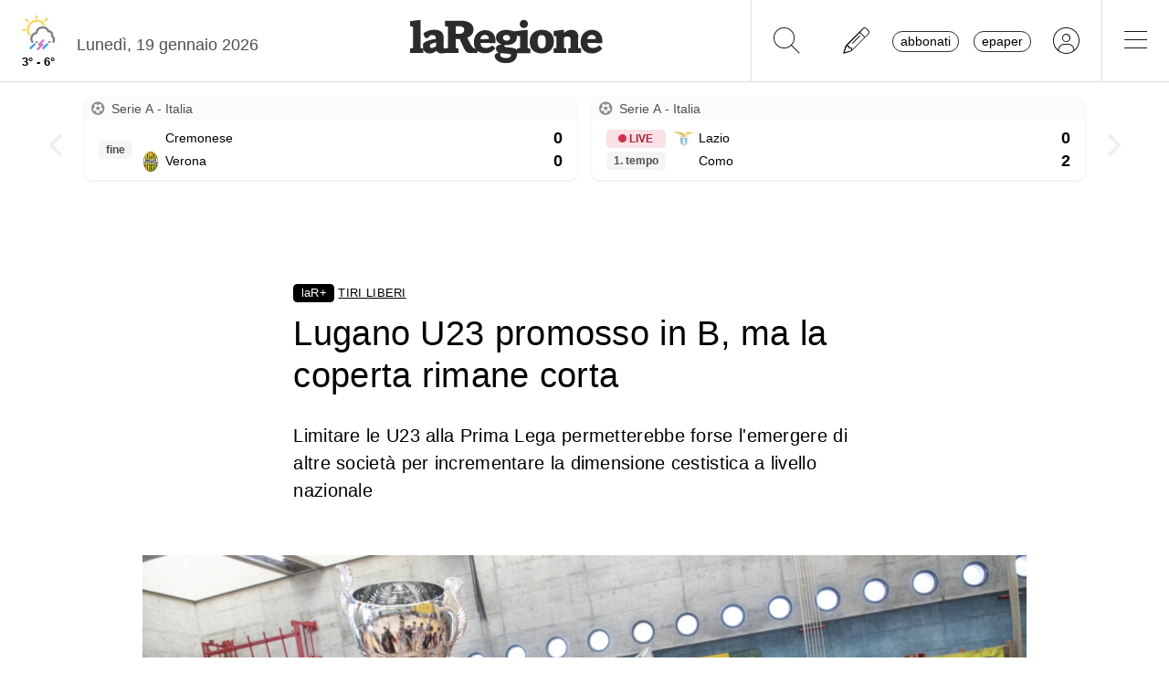

--- FILE ---
content_type: text/css
request_url: https://www.laregione.ch/layout/css/com_xscores_live.css?fmt=e6acc476
body_size: 185
content:
.com-xscores-live{
	width: 100%;
	padding-left: 44px;
	padding-right: 44px;
}
.com-xscores-live .xscores-live-match{
	overflow: hidden;
}
.com-xscores-live .xscores-live-match-card .card{
	overflow: hidden;
}
.com-xscores-live .xscores-live-match-card .team{
	font-size: 0.9rem;
	line-height: 1.4rem;
	max-height: 1.4rem;
	text-overflow: ellipsis;
	overflow: hidden;
	-webkit-line-clamp: 1;
	display: -webkit-box;
	-webkit-box-orient: vertical;
	word-break: break-all;
	white-space: break-spaces;
}
.com-xscores-live .xscores-live-match-card .score{
	font-size: 1.1rem;
	line-height: 1.6rem;
	font-weight: bold;
}
.com-xscores-live .xscores-live-match-card .logo{
	width: 24px;
	height: 24px;
	background-position: center;
	background-size: contain;
	background-repeat: no-repeat;
}
.com-xscores-live .carousel-control-prev, .com-xscores-live .carousel-control-next{
	width: 44px;
	color: #ddd;
}

.com-xscores-live .xscores-live-match-modal .modal-title{
	max-width: calc(100% - 40px);
	overflow: hidden;
}
.com-xscores-live .xscores-live-match-modal .team{
	font-size: 0.9rem;
	line-height: 1.4rem;
	white-space: break-spaces;
}
.com-xscores-live .xscores-live-match-modal .logo{
	width: 30px;
	height: 30px;
	background-position: center;
	background-size: contain;
	background-repeat: no-repeat;
}

.com-xscores-live .xscores-live-match-card .toptitle, .com-xscores-live .xscores-live-match-card .partial{
	font-size: 0.9rem;
	line-height: 1.4rem;
	max-height: 1.4rem;
	text-overflow: ellipsis;
	overflow: hidden;
	-webkit-line-clamp: 1;
	display: -webkit-box;
	-webkit-box-orient: vertical;
	word-break: break-all;
	white-space: break-spaces;
}

.xscores-live-match-single{
	width: 33% !important;
	margin-left: calc(100% / 2 - 16.5%) !important;
}
.xscores-live-match-double{
	width: 50% !important;
}

@media(max-width: 1200px){
	.xscores-live-match-single{
		width: 100% !important;
		margin-left: 0px !important;
	}
	.xscores-live-match-double{
		width: 100% !important;
	}
}

@media(max-width: 576px){
	.com-xscores-live{
		padding-left: 24px;
		padding-right: 24px;
	}
	.com-xscores-live .carousel-control-prev, .com-xscores-live .carousel-control-next{
		width: 24px;
	}
}


--- FILE ---
content_type: text/css; charset=utf-8
request_url: https://api-staging.tiun.live/live_api/v2/snippets/iIDIKLMC3jUUTuPksOdLWsyEd8U0WlGFxhuC2McC/background_css
body_size: 10339
content:
.tiun-html{-webkit-text-size-adjust:100%;-moz-tab-size:4;tab-size:4;font-family:Inter,Inter UI,-apple-system,BlinkMacSystemFont,Segoe UI,Roboto,Helvetica Neue,Arial,sans-serif!important;font-feature-settings:normal;font-variation-settings:normal;line-height:1.2;font-size:16px;font-weight:400}.tiun-html *,.tiun-html :before,.tiun-html :after{box-sizing:border-box;border-width:0;border-style:solid;border-color:#e5e7eb;font-size:inherit;font-family:inherit;font-weight:inherit;line-height:1.2}.tiun-html :before,.tiun-html :after{--tw-content: ""}.tiun-html body{margin:0;line-height:inherit}.tiun-html hr{height:0;color:inherit;border-top-width:1px}.tiun-html abbr:where([title]){text-decoration:underline dotted}.tiun-html a{color:inherit;text-decoration:inherit}.tiun-html b,.tiun-html strong{font-weight:bolder}.tiun-html label,img{margin-top:0;margin-bottom:0}.tiun-html code,.tiun-html kbd,.tiun-html samp,.tiun-html pre{font-family:ui-monospace,SFMono-Regular,Menlo,Monaco,Consolas,Liberation Mono,Courier New,monospace;font-size:1em}.tiun-html small{font-size:80%}.tiun-html table{text-indent:0;border-color:inherit;border-collapse:collapse}.tiun-html p{font-family:inherit;padding:0}.tiun-html button,.tiun-html input,.tiun-html optgroup,.tiun-html select,.tiun-html textarea{font-family:inherit;font-feature-settings:inherit;font-variation-settings:inherit;font-size:100%;font-weight:inherit;line-height:inherit;color:inherit;margin:0;padding:0}.tiun-html button,.tiun-html select{text-transform:none;min-width:0}.tiun-html button,.tiun-html [type=button],.tiun-html [type=reset],.tiun-html [type=submit]{-webkit-appearance:button;background-color:transparent;background-image:none}.tiun-html :-moz-focusring{outline:auto}.tiun-html :-moz-ui-invalid{box-shadow:none}.tiun-html progress{vertical-align:baseline}.tiun-html ::-webkit-inner-spin-button,.tiun-html ::-webkit-outer-spin-button{height:auto}.tiun-html [type=search]{-webkit-appearance:textfield;outline-offset:-2px}.tiun-html ::-webkit-search-decoration{-webkit-appearance:none}.tiun-html ::-webkit-file-upload-button{-webkit-appearance:button;font:inherit}.tiun-html summary{display:list-item}.tiun-html blockquote,.tiun-html dl,.tiun-html dd,.tiun-html h1,.tiun-html h2,.tiun-html h3,.tiun-html h4,.tiun-html h5,.tiun-html h6,.tiun-html hr,.tiun-html figure,.tiun-html p,.tiun-html pre{margin:0}.tiun-html textarea{resize:vertical}.tiun-html input::placeholder,.tiun-html textarea::placeholder{opacity:1;color:#9ca3af}.tiun-html button,.tiun-html [role=button]{cursor:pointer}.tiun-html :disabled{cursor:default}.tiun-html svg{fill:none}.tiun-html img,.tiun-html svg,.tiun-html video,.tiun-html canvas,.tiun-html audio,.tiun-html iframe,.tiun-html embed,.tiun-html object{display:block;vertical-align:middle}.tiun-html img,.tiun-html video{max-width:100%;height:auto}.tiun-html [hidden]{display:none}.tiun-html *,.tiun-html :before,.tiun-html :after{--tw-border-spacing-x: 0;--tw-border-spacing-y: 0;--tw-translate-x: 0;--tw-translate-y: 0;--tw-rotate: 0;--tw-skew-x: 0;--tw-skew-y: 0;--tw-scale-x: 1;--tw-scale-y: 1;--tw-pan-x: ;--tw-pan-y: ;--tw-pinch-zoom: ;--tw-scroll-snap-strictness: proximity;--tw-gradient-from-position: ;--tw-gradient-via-position: ;--tw-gradient-to-position: ;--tw-ordinal: ;--tw-slashed-zero: ;--tw-numeric-figure: ;--tw-numeric-spacing: ;--tw-numeric-fraction: ;--tw-ring-inset: ;--tw-ring-offset-width: 0px;--tw-ring-offset-color: #fff;--tw-ring-color: rgb(59 130 246 / .5);--tw-ring-offset-shadow: 0 0 #0000;--tw-ring-shadow: 0 0 #0000;--tw-shadow: 0 0 #0000;--tw-shadow-colored: 0 0 #0000;--tw-blur: ;--tw-brightness: ;--tw-contrast: ;--tw-grayscale: ;--tw-hue-rotate: ;--tw-invert: ;--tw-saturate: ;--tw-sepia: ;--tw-drop-shadow: ;--tw-backdrop-blur: ;--tw-backdrop-brightness: ;--tw-backdrop-contrast: ;--tw-backdrop-grayscale: ;--tw-backdrop-hue-rotate: ;--tw-backdrop-invert: ;--tw-backdrop-opacity: ;--tw-backdrop-saturate: ;--tw-backdrop-sepia: }.tiun-html ::backdrop{--tw-border-spacing-x: 0;--tw-border-spacing-y: 0;--tw-translate-x: 0;--tw-translate-y: 0;--tw-rotate: 0;--tw-skew-x: 0;--tw-skew-y: 0;--tw-scale-x: 1;--tw-scale-y: 1;--tw-pan-x: ;--tw-pan-y: ;--tw-pinch-zoom: ;--tw-scroll-snap-strictness: proximity;--tw-gradient-from-position: ;--tw-gradient-via-position: ;--tw-gradient-to-position: ;--tw-ordinal: ;--tw-slashed-zero: ;--tw-numeric-figure: ;--tw-numeric-spacing: ;--tw-numeric-fraction: ;--tw-ring-inset: ;--tw-ring-offset-width: 0px;--tw-ring-offset-color: #fff;--tw-ring-color: rgb(59 130 246 / .5);--tw-ring-offset-shadow: 0 0 #0000;--tw-ring-shadow: 0 0 #0000;--tw-shadow: 0 0 #0000;--tw-shadow-colored: 0 0 #0000;--tw-blur: ;--tw-brightness: ;--tw-contrast: ;--tw-grayscale: ;--tw-hue-rotate: ;--tw-invert: ;--tw-saturate: ;--tw-sepia: ;--tw-drop-shadow: ;--tw-backdrop-blur: ;--tw-backdrop-brightness: ;--tw-backdrop-contrast: ;--tw-backdrop-grayscale: ;--tw-backdrop-hue-rotate: ;--tw-backdrop-invert: ;--tw-backdrop-opacity: ;--tw-backdrop-saturate: ;--tw-backdrop-sepia: }.tiun-html mux-player::part(bottom mute button):hover{background:#000}.tiun-html mux-player::part(time range){--media-time-range-buffered-color: #d1d5db}.tiun-html mux-player::part(bottom time range){padding-right:1.5rem;padding-left:1.5rem}.tiun-html mux-player::part(control-bar bottom){padding-right:1.5rem;padding-left:1.5rem;padding-bottom:1.5em;padding-top:.5em}.tiun-html mux-player{--media-object-fit: cover;--media-object-position: center;width:100%;height:100%}.tiun-transition-width{transition-property:width}.tiunButton{margin-left:auto;margin-right:auto;display:inline-flex;cursor:pointer;align-items:center;justify-content:center;align-self:stretch;border-radius:9999px!important;padding:.75em 1em!important;font-size:.875em!important;font-weight:500!important;transition-property:all;transition-timing-function:cubic-bezier(.4,0,.2,1);transition-duration:.15s}.tiunButton:hover{--tw-bg-opacity: .9 !important}.tiunButton:focus-visible{outline-style:solid;outline-width:2px;outline-offset:2px}.tiunButton:active{--tw-scale-x: .95;--tw-scale-y: .95;transform:translate(var(--tw-translate-x),var(--tw-translate-y)) rotate(var(--tw-rotate)) skew(var(--tw-skew-x)) skewY(var(--tw-skew-y)) scaleX(var(--tw-scale-x)) scaleY(var(--tw-scale-y))}.tiunButton:disabled{--tw-bg-opacity: 1 !important;background-color:rgb(209 213 219 / var(--tw-bg-opacity))!important;--tw-text-opacity: 1 !important;color:rgb(255 255 255 / var(--tw-text-opacity))!important}.tiunPrimaryButton{--tw-bg-opacity: 1 !important;background-color:rgb(0 0 0 / var(--tw-bg-opacity))!important;--tw-text-opacity: 1 !important;color:rgb(255 255 255 / var(--tw-text-opacity))!important}.tiunPrimaryButton:focus-visible{outline-color:#000!important}.tiunPrimaryButton:disabled{opacity:.8}:is(.tiun-dark .tiunPrimaryButton){--tw-bg-opacity: 1 !important;background-color:rgb(255 255 255 / var(--tw-bg-opacity))!important;--tw-text-opacity: 1 !important;color:rgb(0 0 0 / var(--tw-text-opacity))!important}.tiunSecondaryButton{--tw-text-opacity: 1 !important;color:rgb(107 114 128 / var(--tw-text-opacity))!important}.tiunSecondaryButton:hover{--tw-text-opacity: 1 !important;color:rgb(0 0 0 / var(--tw-text-opacity))!important}.tiunSecondaryButton:focus-visible{outline-color:#000!important}.tiunSecondaryButton:disabled{opacity:.8}.tiunQrIconButton{--tw-bg-opacity: 1 !important;background-color:rgb(0 0 0 / var(--tw-bg-opacity))!important;--tw-text-opacity: 1 !important;color:rgb(255 255 255 / var(--tw-text-opacity))!important}.tiunQrIconButton:focus-visible{outline-color:#000!important}.tiunQrIconButton:disabled{opacity:.8}:is(.tiun-dark .tiunQrIconButton){--tw-bg-opacity: 1 !important;background-color:rgb(255 255 255 / var(--tw-bg-opacity))!important;--tw-text-opacity: 1 !important;color:rgb(0 0 0 / var(--tw-text-opacity))!important}.tiunPaywallBtn{margin-left:auto;margin-right:auto;display:inline-flex;min-height:56px;cursor:pointer;align-items:center;justify-content:center;align-self:stretch;border-radius:9999px!important;padding:1em!important;font-size:1em!important;font-weight:500!important;transition-property:all;transition-timing-function:cubic-bezier(.4,0,.2,1);transition-duration:.15s}.tiunPaywallBtn:hover{--tw-bg-opacity: .9 !important}.tiunPaywallBtn:focus-visible{outline-style:solid;outline-width:2px;outline-offset:2px}.tiunPaywallBtn:active{--tw-scale-x: .95;--tw-scale-y: .95;transform:translate(var(--tw-translate-x),var(--tw-translate-y)) rotate(var(--tw-rotate)) skew(var(--tw-skew-x)) skewY(var(--tw-skew-y)) scaleX(var(--tw-scale-x)) scaleY(var(--tw-scale-y))}.tiunPaywallBtn:disabled{--tw-bg-opacity: 1 !important;background-color:rgb(209 213 219 / var(--tw-bg-opacity))!important;--tw-text-opacity: 1 !important;color:rgb(255 255 255 / var(--tw-text-opacity))!important}.tiunPaywallBlackBtn{--tw-bg-opacity: 1 !important;background-color:rgb(0 0 0 / var(--tw-bg-opacity))!important;--tw-text-opacity: 1 !important;color:rgb(255 255 255 / var(--tw-text-opacity))!important}.tiunPaywallWhiteBtn{--tw-bg-opacity: 1 !important;background-color:rgb(255 255 255 / var(--tw-bg-opacity))!important;--tw-text-opacity: 1 !important;color:rgb(0 0 0 / var(--tw-text-opacity))!important}.tiunHelpButton{position:relative;display:flex;width:fit-content;cursor:pointer;align-items:center;justify-content:center;gap:.25em;border-radius:9999px;background-color:#ffffff4d!important;padding:1em!important;font-size:.75em!important;font-weight:500!important;line-height:1em!important;--tw-text-opacity: 1 !important;color:rgb(255 255 255 / var(--tw-text-opacity))!important;--tw-backdrop-blur: blur(4px);-webkit-backdrop-filter:var(--tw-backdrop-blur) var(--tw-backdrop-brightness) var(--tw-backdrop-contrast) var(--tw-backdrop-grayscale) var(--tw-backdrop-hue-rotate) var(--tw-backdrop-invert) var(--tw-backdrop-opacity) var(--tw-backdrop-saturate) var(--tw-backdrop-sepia);backdrop-filter:var(--tw-backdrop-blur) var(--tw-backdrop-brightness) var(--tw-backdrop-contrast) var(--tw-backdrop-grayscale) var(--tw-backdrop-hue-rotate) var(--tw-backdrop-invert) var(--tw-backdrop-opacity) var(--tw-backdrop-saturate) var(--tw-backdrop-sepia);transition-property:all;transition-timing-function:cubic-bezier(.4,0,.2,1);transition-duration:.15s}.tiunHelpButton:hover{background-color:#ffffff40!important}.tiunHelpButton:focus-visible{outline-style:solid;outline-width:2px;outline-offset:2px;outline-color:#fff!important}.tiunHelpButton:active{--tw-scale-x: .95;--tw-scale-y: .95;transform:translate(var(--tw-translate-x),var(--tw-translate-y)) rotate(var(--tw-rotate)) skew(var(--tw-skew-x)) skewY(var(--tw-skew-y)) scaleX(var(--tw-scale-x)) scaleY(var(--tw-scale-y))}.tiunHelpButtonWhite{position:relative;display:flex;width:fit-content;min-width:100px!important;cursor:pointer;align-items:center;justify-content:center;gap:.25em;border-radius:9999px;border-width:1px;--tw-border-opacity: 1;border-color:rgb(229 231 235 / var(--tw-border-opacity));--tw-bg-opacity: 1 !important;background-color:rgb(255 255 255 / var(--tw-bg-opacity))!important;padding:.75em 1em!important;font-size:.75em!important;font-weight:500!important;--tw-text-opacity: 1 !important;color:rgb(0 0 0 / var(--tw-text-opacity))!important;transition-property:all;transition-timing-function:cubic-bezier(.4,0,.2,1);transition-duration:.15s}.tiunHelpButtonWhite:hover{background-color:#fffc!important}.tiunHelpButtonWhite:focus-visible{outline-style:solid;outline-width:2px;outline-offset:2px;outline-color:#000!important}.tiunHelpButtonWhite:active{--tw-scale-x: .95;--tw-scale-y: .95;transform:translate(var(--tw-translate-x),var(--tw-translate-y)) rotate(var(--tw-rotate)) skew(var(--tw-skew-x)) skewY(var(--tw-skew-y)) scaleX(var(--tw-scale-x)) scaleY(var(--tw-scale-y))}.tiunLink{font-weight:500!important;--tw-text-opacity: 1 !important;color:rgb(167 139 250 / var(--tw-text-opacity))!important;transition-property:color,background-color,border-color,text-decoration-color,fill,stroke;transition-timing-function:cubic-bezier(.4,0,.2,1);transition-duration:.15s}.tiunLink:hover{--tw-text-opacity: 1 !important;color:rgb(139 92 246 / var(--tw-text-opacity))!important}.tiunLink:focus{--tw-text-opacity: 1 !important;color:rgb(139 92 246 / var(--tw-text-opacity))!important}.tiunLink:focus-visible{text-decoration-line:underline;outline-width:1px;outline-offset:2px;outline-color:#8b5cf6}.tiunIconButton{border-radius:9999px;--tw-bg-opacity: 1 !important;background-color:rgb(243 244 246 / var(--tw-bg-opacity))!important;padding:.5em!important;transition-property:color,background-color,border-color,text-decoration-color,fill,stroke;transition-timing-function:cubic-bezier(.4,0,.2,1);transition-duration:.15s}.tiunIconButton:focus-visible{outline-color:#000}.tiunWhiteIconButton{border-radius:9999px;--tw-bg-opacity: 1 !important;background-color:rgb(255 255 255 / var(--tw-bg-opacity))!important;padding:.5em!important;transition-property:color,background-color,border-color,text-decoration-color,fill,stroke;transition-timing-function:cubic-bezier(.4,0,.2,1);transition-duration:.15s}.tiunWhiteIconButton:focus-visible{outline-color:#000}.tiunWatchVideoButton{position:relative;display:flex;width:fit-content;cursor:pointer;align-items:center;gap:.25em;border-radius:9999px;--tw-bg-opacity: 1 !important;background-color:rgb(255 255 255 / var(--tw-bg-opacity))!important;padding:.625em .75em!important;font-size:.75em!important;font-weight:500!important;--tw-text-opacity: 1 !important;color:rgb(0 0 0 / var(--tw-text-opacity))!important;transition-property:color,background-color,border-color,text-decoration-color,fill,stroke;transition-timing-function:cubic-bezier(.4,0,.2,1);transition-duration:.15s}.tiunWatchVideoButton:hover{background-color:#fffffff2!important}.tiunWatchVideoButton:focus-visible{outline-style:solid;outline-width:2px;outline-offset:2px;outline-color:#fff!important}.tiunHelpButtonBig{position:relative;width:fit-content;cursor:pointer;justify-content:center;background-color:#ffffff80!important;font-weight:500!important;--tw-text-opacity: 1 !important;color:rgb(255 255 255 / var(--tw-text-opacity))!important;transition-property:color,background-color,border-color,text-decoration-color,fill,stroke;transition-timing-function:cubic-bezier(.4,0,.2,1);transition-duration:.15s}.tiunHelpButtonBig:hover{background-color:#fff6!important}.tiunHelpButtonBig:focus-visible{outline-color:#fff!important}.tiunGrayButton{position:relative;width:fit-content;cursor:pointer;justify-content:center;border-width:1px;--tw-border-opacity: 1;border-color:rgb(229 231 235 / var(--tw-border-opacity));--tw-bg-opacity: 1 !important;background-color:rgb(243 244 246 / var(--tw-bg-opacity))!important;padding-top:8px!important;padding-bottom:8px!important;font-weight:500!important;--tw-text-opacity: 1 !important;color:rgb(0 0 0 / var(--tw-text-opacity))!important;transition-property:color,background-color,border-color,text-decoration-color,fill,stroke;transition-timing-function:cubic-bezier(.4,0,.2,1);transition-duration:.15s}.tiunGrayButton:hover{background-color:#f3f4f6cc!important}.tiunGrayButton:focus-visible{outline-color:#000!important}.tiunNewGrayButton{border-width:1px;--tw-border-opacity: 1;border-color:rgb(229 231 235 / var(--tw-border-opacity));--tw-bg-opacity: 1 !important;background-color:rgb(243 244 246 / var(--tw-bg-opacity))!important;--tw-text-opacity: 1 !important;color:rgb(75 85 99 / var(--tw-text-opacity))!important}.tiunNewGrayButton:focus-visible{outline-color:#000!important}.tiunNewGrayButton:disabled{opacity:.8}.tiun-drawerFade-enter-active{transition:opacity .25s ease-in-out}.tiun-drawerFade-enter-from{opacity:0}.tiun-drawerFade-leave-active{transition:opacity .25s ease-in-out}.tiun-drawerFade-leave-to{opacity:0}.tiun-halfScreenSlide-up-enter-active,.tiun-halfScreenSlide-up-leave-active{transition:max-height .2s ease-in}.tiun-halfScreenSlide-up-enter-from,.tiun-halfScreenSlide-up-leave-to{max-height:0;overflow:hidden}.tiun-halfScreenSlide-up-enter-to,.tiun-halfScreenSlide-up-leave-from{max-height:412px;overflow:hidden;transition:max-height .2s ease-out}.tiun-slide-up-enter-active,.tiun-slide-up-leave-active{transition:max-height .2s ease-in}.tiun-slide-up-enter-from,.tiun-slide-up-leave-to{max-height:0;overflow:hidden}.tiun-slide-up-enter-to,.tiun-slide-up-leave-from{max-height:560px;overflow:hidden;transition:max-height .2s ease-out}.tiun-fasterFade-enter-active{transition:opacity .2s ease-in-out}.tiun-fasterFade-enter-from,.tiun-fasterFade-leave-to{opacity:0}.tiun-fadeIn-enter-active{transition:opacity .25s ease}.tiun-fadeIn-enter-from{opacity:0}.tiun-fadeIn-enter-to{opacity:1}.tiun-fadeIn-leave-active{transition:none}.tiun-fadeIn-leave-from,.tiun-fadeIn-leave-to{opacity:0}@media (prefers-reduced-motion: reduce){html:focus-within{scroll-behavior:auto}*,*:before,*:after{animation-duration:.01ms!important;animation-iteration-count:1!important;transition-duration:.01ms!important;scroll-behavior:auto!important}}.tiun-card{position:relative;background-color:#e5e7ebe6;--tw-backdrop-blur: blur(4px);backdrop-filter:var(--tw-backdrop-blur) var(--tw-backdrop-brightness) var(--tw-backdrop-contrast) var(--tw-backdrop-grayscale) var(--tw-backdrop-hue-rotate) var(--tw-backdrop-invert) var(--tw-backdrop-opacity) var(--tw-backdrop-saturate) var(--tw-backdrop-sepia);isolation:isolate;-webkit-backdrop-filter:blur(4px)}.tiun-card.highlighted{box-shadow:0 -4px 24px #f472b6 inset,0 4px 24px #8b5cf6 inset}.tiun-card:before{transform:translateZ(0)}.tiun-pop-up-enter-active,.tiun-pop-up-leave-active{transform-origin:100% 100%}@property --tiun-clock{syntax: "<number>"; initial-value: 0; inherits: false;}@keyframes tiunClock{0%{--tiun-clock: 0}to{--tiun-clock: 1}}.tiun-pop-up-enter-active{--tiun-stack-total: calc( (var(--tiun-stack-count, 3) - 1) * var(--tiun-stack-step, 70ms) + var(--tiun-stack-in-dur, .52s) );animation:tiunClock var(--tiun-stack-total) linear both}.tiun-pop-up-enter-active .tiun-stack-item{animation:tiunStackIn var(--tiun-stack-in-dur, .52s) cubic-bezier(.22,1.2,.36,1) both;animation-delay:calc(var(--i, 0) * var(--tiun-stack-step, 70ms))}.tiun-pop-up-enter-active .tiun-stack-item .tiun-card-body{animation:tiunBodyFadeIn var(--tiun-stack-in-dur, .52s) cubic-bezier(.22,1.2,.36,1) both;animation-delay:calc(var(--i, 0) * var(--tiun-stack-step, 70ms))}@keyframes tiunStackIn{0%{transform:translate3d(calc(22px + var(--i, 0) * 4px),calc(14px + var(--i, 0) * 3px),0) scale(calc(.92 - var(--i, 0) * .02))}55%{transform:translate3d(calc(-4px + var(--i, 0) * -1px),calc(-8px + var(--i, 0) * -1px),0) scale(calc(1.04 + var(--i, 0) * .01))}to{transform:none}}@keyframes tiunStackOutCollapse{0%{transform:none;opacity:1}35%{transform:translate3d(0,4px,0) scale(.97);opacity:.9}to{transform:translate3d(calc(20px + var(--i, 0) * 6px),calc(28px + var(--i, 0) * 10px),0) scale(.86);opacity:0}}@keyframes tiunBodyFadeIn{0%{opacity:0}to{opacity:1}}@keyframes tiunBodyFadeOut{0%{opacity:1}to{opacity:0}}@property --tiun-fade-top{syntax: "<length>"; inherits: true; initial-value: 0px;}@property --tiun-fade-bottom{syntax: "<length>"; inherits: true; initial-value: 0px;}.tiun-fade-edges{--tiun-fade-top: 0px;--tiun-fade-bottom: 0px;--tiun-fade-size: 28px;transform:translateZ(0);-webkit-mask-image:linear-gradient(to bottom,transparent 0px,#000 var(--tiun-fade-top),#000 calc(100% - var(--tiun-fade-bottom)),transparent 100%);-webkit-mask-repeat:no-repeat;-webkit-mask-size:100% 100%;mask-image:linear-gradient(to bottom,transparent 0px,#000 var(--tiun-fade-top),#000 calc(100% - var(--tiun-fade-bottom)),transparent 100%);mask-repeat:no-repeat;mask-size:100% 100%;transition:--tiun-fade-top .26s ease,--tiun-fade-bottom .26s ease}.tiun-sr-only{position:absolute;width:1px;height:1px;padding:0;margin:-1px;overflow:hidden;clip:rect(0,0,0,0);white-space:nowrap;border-width:0}.\!tiun-pointer-events-none{pointer-events:none!important}.tiun-pointer-events-none{pointer-events:none}.\!tiun-pointer-events-auto{pointer-events:auto!important}.tiun-pointer-events-auto{pointer-events:auto}.tiun-fixed{position:fixed}.\!tiun-absolute{position:absolute!important}.tiun-absolute{position:absolute}.tiun-relative{position:relative}.tiun-inset-0{top:0;right:0;bottom:0;left:0}.tiun-inset-x-0{left:0;right:0}.\!tiun-bottom-0{bottom:0!important}.\!tiun-bottom-8{bottom:2em!important}.tiun--bottom-1{bottom:-.25em}.tiun--bottom-2{bottom:-.5em}.tiun--top-6{top:-1.5em}.tiun-bottom-0{bottom:0}.tiun-bottom-20{bottom:5em}.tiun-bottom-8{bottom:2em}.tiun-bottom-\[4\.5em\]{bottom:4.5em}.tiun-left-0{left:0}.tiun-left-4{left:1em}.tiun-left-8{left:2em}.tiun-right-0{right:0}.tiun-top-0{top:0}.tiun-top-4{top:1em}.\!tiun-z-\[60\]{z-index:60!important}.tiun-z-10{z-index:10}.tiun-z-20{z-index:20}.tiun-z-\[2\]{z-index:2}.tiun-z-\[60\]{z-index:60}.\!tiun-m-0{margin:0!important}.tiun-m-auto{margin:auto}.\!-tiun-mx-6{margin-left:-1.5em!important;margin-right:-1.5em!important}.\!tiun-my-0{margin-top:0!important;margin-bottom:0!important}.tiun-mx-auto{margin-left:auto;margin-right:auto}.\!tiun-ml-auto{margin-left:auto!important}.tiun-mb-1{margin-bottom:.25em}.tiun-mb-2{margin-bottom:.5em}.tiun-mb-4{margin-bottom:1em}.tiun-ml-0{margin-left:0}.tiun-ml-0\.5{margin-left:.125em}.tiun-ml-1{margin-left:.25em}.tiun-ml-2{margin-left:.5em}.tiun-mt-2{margin-top:.5em}.tiun-mt-4{margin-top:1em}.tiun-mt-8{margin-top:2em}.tiun-flex{display:flex}.tiun-inline-flex{display:inline-flex}.tiun-grid{display:grid}.\!tiun-h-6{height:1.5em!important}.\!tiun-h-8{height:2em!important}.\!tiun-h-\[34px\]{height:34px!important}.\!tiun-h-\[629px\]{height:629px!important}.tiun-h-1{height:.25em}.tiun-h-10{height:2.5em}.tiun-h-2{height:.5em}.tiun-h-2\.5{height:.625em}.tiun-h-5{height:1.25em}.tiun-h-6{height:1.5em}.tiun-h-8{height:2em}.tiun-h-\[14px\]{height:14px}.tiun-h-\[192px\]{height:192px}.tiun-h-\[22px\]{height:22px}.tiun-h-\[412px\]{height:412px}.tiun-h-\[490px\]{height:490px}.tiun-h-\[560px\]{height:560px}.tiun-h-fit{height:fit-content}.tiun-h-full{height:100%}.tiun-max-h-\[calc\(100dvh-128px-env\(safe-area-inset-bottom\)\)\]{max-height:calc(100dvh - 128px - env(safe-area-inset-bottom))}.\!tiun-min-h-\[120px\]{min-height:120px!important}.tiun-min-h-\[0\.75em\]{min-height:.75em}.tiun-min-h-\[150px\]{min-height:150px}.tiun-min-h-\[220px\]{min-height:220px}.tiun-min-h-\[80px\]{min-height:80px}.\!tiun-w-6{width:1.5em!important}.\!tiun-w-8{width:2em!important}.\!tiun-w-\[34px\]{width:34px!important}.\!tiun-w-auto{width:auto!important}.\!tiun-w-full{width:100%!important}.tiun-w-10{width:2.5em}.tiun-w-12{width:3em}.tiun-w-2{width:.5em}.tiun-w-2\.5{width:.625em}.tiun-w-5{width:1.25em}.tiun-w-6{width:1.5em}.tiun-w-8{width:2em}.tiun-w-\[192px\]{width:192px}.tiun-w-\[22px\]{width:22px}.tiun-w-\[28px\]{width:28px}.tiun-w-fit{width:fit-content}.tiun-w-full{width:100%}.\!tiun-min-w-fit{min-width:fit-content!important}.tiun-min-w-\[306px\]{min-width:306px}.tiun-max-w-\[1440px\]{max-width:1440px}.tiun-max-w-\[190px\]{max-width:190px}.tiun-max-w-\[282px\]{max-width:282px}.tiun-max-w-\[343px\]{max-width:343px}.tiun-max-w-\[345px\]{max-width:345px}.tiun-max-w-\[380px\]{max-width:380px}.tiun-max-w-\[393px\]{max-width:393px}.tiun-flex-1{flex:1 1 0%}.tiun-flex-shrink-0,.tiun-shrink-0{flex-shrink:0}.tiun-flex-grow{flex-grow:1}.-tiun-translate-x-\[150px\]{--tw-translate-x: -150px;transform:translate(var(--tw-translate-x),var(--tw-translate-y)) rotate(var(--tw-rotate)) skew(var(--tw-skew-x)) skewY(var(--tw-skew-y)) scaleX(var(--tw-scale-x)) scaleY(var(--tw-scale-y))}.tiun-translate-x-0{--tw-translate-x: 0em;transform:translate(var(--tw-translate-x),var(--tw-translate-y)) rotate(var(--tw-rotate)) skew(var(--tw-skew-x)) skewY(var(--tw-skew-y)) scaleX(var(--tw-scale-x)) scaleY(var(--tw-scale-y))}.tiun-translate-x-\[24px\]{--tw-translate-x: 24px;transform:translate(var(--tw-translate-x),var(--tw-translate-y)) rotate(var(--tw-rotate)) skew(var(--tw-skew-x)) skewY(var(--tw-skew-y)) scaleX(var(--tw-scale-x)) scaleY(var(--tw-scale-y))}.tiun-translate-x-\[28px\]{--tw-translate-x: 28px;transform:translate(var(--tw-translate-x),var(--tw-translate-y)) rotate(var(--tw-rotate)) skew(var(--tw-skew-x)) skewY(var(--tw-skew-y)) scaleX(var(--tw-scale-x)) scaleY(var(--tw-scale-y))}.tiun-translate-x-full{--tw-translate-x: 100%;transform:translate(var(--tw-translate-x),var(--tw-translate-y)) rotate(var(--tw-rotate)) skew(var(--tw-skew-x)) skewY(var(--tw-skew-y)) scaleX(var(--tw-scale-x)) scaleY(var(--tw-scale-y))}.tiun-rotate-180{--tw-rotate: 180deg;transform:translate(var(--tw-translate-x),var(--tw-translate-y)) rotate(var(--tw-rotate)) skew(var(--tw-skew-x)) skewY(var(--tw-skew-y)) scaleX(var(--tw-scale-x)) scaleY(var(--tw-scale-y))}.tiun-rotate-90{--tw-rotate: 90deg;transform:translate(var(--tw-translate-x),var(--tw-translate-y)) rotate(var(--tw-rotate)) skew(var(--tw-skew-x)) skewY(var(--tw-skew-y)) scaleX(var(--tw-scale-x)) scaleY(var(--tw-scale-y))}.tiun-scale-100{--tw-scale-x: 1;--tw-scale-y: 1;transform:translate(var(--tw-translate-x),var(--tw-translate-y)) rotate(var(--tw-rotate)) skew(var(--tw-skew-x)) skewY(var(--tw-skew-y)) scaleX(var(--tw-scale-x)) scaleY(var(--tw-scale-y))}.tiun-scale-90{--tw-scale-x: .9;--tw-scale-y: .9;transform:translate(var(--tw-translate-x),var(--tw-translate-y)) rotate(var(--tw-rotate)) skew(var(--tw-skew-x)) skewY(var(--tw-skew-y)) scaleX(var(--tw-scale-x)) scaleY(var(--tw-scale-y))}.tiun-transform{transform:translate(var(--tw-translate-x),var(--tw-translate-y)) rotate(var(--tw-rotate)) skew(var(--tw-skew-x)) skewY(var(--tw-skew-y)) scaleX(var(--tw-scale-x)) scaleY(var(--tw-scale-y))}.tiun-transform-gpu{transform:translate3d(var(--tw-translate-x),var(--tw-translate-y),0) rotate(var(--tw-rotate)) skew(var(--tw-skew-x)) skewY(var(--tw-skew-y)) scaleX(var(--tw-scale-x)) scaleY(var(--tw-scale-y))}@keyframes tiun-pulse{50%{opacity:.5}}.tiun-animate-pulse{animation:tiun-pulse 2s cubic-bezier(.4,0,.6,1) infinite}@keyframes tiun-spin{to{transform:rotate(360deg)}}.tiun-animate-spin{animation:tiun-spin 1s linear infinite}.\!tiun-cursor-pointer{cursor:pointer!important}.tiun-cursor-pointer{cursor:pointer}.tiun-list-none{list-style-type:none}.tiun-grid-cols-2{grid-template-columns:repeat(2,minmax(0,1fr))}.\!tiun-flex-col{flex-direction:column!important}.tiun-flex-col{flex-direction:column}.tiun-flex-wrap{flex-wrap:wrap}.tiun-content-center{align-content:center}.tiun-items-center{align-items:center}.tiun-justify-end{justify-content:flex-end}.tiun-justify-center{justify-content:center}.tiun-justify-between{justify-content:space-between}.tiun-justify-items-center{justify-items:center}.tiun-gap-0{gap:0em}.tiun-gap-0\.5{gap:.125em}.tiun-gap-1{gap:.25em}.tiun-gap-12{gap:3em}.tiun-gap-2{gap:.5em}.tiun-gap-3{gap:.75em}.tiun-gap-4{gap:1em}.tiun-gap-6{gap:1.5em}.tiun-gap-8{gap:2em}.tiun-gap-x-1{column-gap:.25em}.tiun-gap-x-1\.5{column-gap:.375em}.tiun-gap-y-2{row-gap:.5em}.tiun-gap-y-2\.5{row-gap:.625em}.tiun-self-end{align-self:flex-end}.tiun-overflow-hidden{overflow:hidden}.tiun-overflow-visible{overflow:visible}.tiun-overflow-y-auto{overflow-y:auto}.tiun-overscroll-contain{overscroll-behavior:contain}.tiun-whitespace-pre-line{white-space:pre-line}.\!tiun-rounded-full{border-radius:9999px!important}.\!tiun-rounded-none{border-radius:0!important}.tiun-rounded{border-radius:.25em}.tiun-rounded-2xl{border-radius:1em}.tiun-rounded-3xl{border-radius:1.5em}.tiun-rounded-4xl{border-radius:2em}.tiun-rounded-\[inherit\]{border-radius:inherit}.tiun-rounded-full{border-radius:9999px}.tiun-rounded-lg{border-radius:.5em}.tiun-rounded-md{border-radius:.375em}.tiun-rounded-sm{border-radius:.125em}.tiun-rounded-xl{border-radius:.75em}.\!tiun-rounded-b-none{border-bottom-right-radius:0!important;border-bottom-left-radius:0!important}.\!tiun-rounded-t-4xl{border-top-left-radius:2em!important;border-top-right-radius:2em!important}.tiun-rounded-b-none{border-bottom-right-radius:0;border-bottom-left-radius:0}.tiun-rounded-l-full{border-top-left-radius:9999px;border-bottom-left-radius:9999px}.tiun-rounded-t-3xl{border-top-left-radius:1.5em;border-top-right-radius:1.5em}.tiun-rounded-t-4xl{border-top-left-radius:2em;border-top-right-radius:2em}.tiun-border{border-width:1px}.tiun-border-0{border-width:0px}.tiun-border-2{border-width:2px}.\!tiun-border-gray-200{--tw-border-opacity: 1 !important;border-color:rgb(229 231 235 / var(--tw-border-opacity))!important}.tiun-border-black{--tw-border-opacity: 1;border-color:rgb(0 0 0 / var(--tw-border-opacity))}.tiun-border-gray-100{--tw-border-opacity: 1;border-color:rgb(243 244 246 / var(--tw-border-opacity))}.tiun-border-gray-200{--tw-border-opacity: 1;border-color:rgb(229 231 235 / var(--tw-border-opacity))}.tiun-border-gray-300{--tw-border-opacity: 1;border-color:rgb(209 213 219 / var(--tw-border-opacity))}.tiun-border-gray-400{--tw-border-opacity: 1;border-color:rgb(156 163 175 / var(--tw-border-opacity))}.tiun-border-gray-600{--tw-border-opacity: 1;border-color:rgb(75 85 99 / var(--tw-border-opacity))}.\!tiun-bg-black{--tw-bg-opacity: 1 !important;background-color:rgb(0 0 0 / var(--tw-bg-opacity))!important}.\!tiun-bg-gray-100{--tw-bg-opacity: 1 !important;background-color:rgb(243 244 246 / var(--tw-bg-opacity))!important}.\!tiun-bg-gray-200{--tw-bg-opacity: 1 !important;background-color:rgb(229 231 235 / var(--tw-bg-opacity))!important}.\!tiun-bg-gray-50{--tw-bg-opacity: 1 !important;background-color:rgb(249 250 251 / var(--tw-bg-opacity))!important}.\!tiun-bg-white{--tw-bg-opacity: 1 !important;background-color:rgb(255 255 255 / var(--tw-bg-opacity))!important}.tiun-bg-black{--tw-bg-opacity: 1;background-color:rgb(0 0 0 / var(--tw-bg-opacity))}.tiun-bg-black\/10{background-color:#0000001a}.tiun-bg-black\/50{background-color:#00000080}.tiun-bg-black\/80{background-color:#000c}.tiun-bg-black\/90{background-color:#000000e6}.tiun-bg-emerald-400{--tw-bg-opacity: 1;background-color:rgb(52 211 153 / var(--tw-bg-opacity))}.tiun-bg-emerald-500{--tw-bg-opacity: 1;background-color:rgb(16 185 129 / var(--tw-bg-opacity))}.tiun-bg-gray-100{--tw-bg-opacity: 1;background-color:rgb(243 244 246 / var(--tw-bg-opacity))}.tiun-bg-gray-200{--tw-bg-opacity: 1;background-color:rgb(229 231 235 / var(--tw-bg-opacity))}.tiun-bg-gray-200\/80{background-color:#e5e7ebcc}.tiun-bg-gray-300{--tw-bg-opacity: 1;background-color:rgb(209 213 219 / var(--tw-bg-opacity))}.tiun-bg-gray-400{--tw-bg-opacity: 1;background-color:rgb(156 163 175 / var(--tw-bg-opacity))}.tiun-bg-gray-50{--tw-bg-opacity: 1;background-color:rgb(249 250 251 / var(--tw-bg-opacity))}.tiun-bg-pink-600{--tw-bg-opacity: 1;background-color:rgb(219 39 119 / var(--tw-bg-opacity))}.tiun-bg-red-50\/40{background-color:#fef2f266}.tiun-bg-violet-500{--tw-bg-opacity: 1;background-color:rgb(139 92 246 / var(--tw-bg-opacity))}.tiun-bg-violet-600{--tw-bg-opacity: 1;background-color:rgb(124 58 237 / var(--tw-bg-opacity))}.tiun-bg-white{--tw-bg-opacity: 1;background-color:rgb(255 255 255 / var(--tw-bg-opacity))}.tiun-bg-gradient-to-b{background-image:linear-gradient(to bottom,var(--tw-gradient-stops))}.tiun-from-black{--tw-gradient-from: #000 var(--tw-gradient-from-position);--tw-gradient-to: rgb(0 0 0 / 0) var(--tw-gradient-to-position);--tw-gradient-stops: var(--tw-gradient-from), var(--tw-gradient-to)}.tiun-to-transparent{--tw-gradient-to: transparent var(--tw-gradient-to-position)}.\!tiun-fill-violet-500{fill:#8b5cf6!important}.tiun-fill-white{fill:#fff}.tiun-object-cover{object-fit:cover}.\!tiun-p-0{padding:0!important}.\!tiun-p-1{padding:.25em!important}.\!tiun-p-1\.5{padding:.375em!important}.\!tiun-p-6{padding:1.5em!important}.tiun-p-2{padding:.5em}.tiun-p-2\.5{padding:.625em}.tiun-p-6{padding:1.5em}.\!tiun-px-0{padding-left:0!important;padding-right:0!important}.\!tiun-px-2{padding-left:.5em!important;padding-right:.5em!important}.\!tiun-px-2\.5{padding-left:.625em!important;padding-right:.625em!important}.\!tiun-px-3{padding-left:.75em!important;padding-right:.75em!important}.\!tiun-px-8{padding-left:2em!important;padding-right:2em!important}.\!tiun-py-2{padding-top:.5em!important;padding-bottom:.5em!important}.\!tiun-py-6{padding-top:1.5em!important;padding-bottom:1.5em!important}.tiun-px-2{padding-left:.5em;padding-right:.5em}.tiun-px-3{padding-left:.75em;padding-right:.75em}.tiun-px-4{padding-left:1em;padding-right:1em}.tiun-px-6{padding-left:1.5em;padding-right:1.5em}.tiun-py-1{padding-top:.25em;padding-bottom:.25em}.tiun-py-1\.5{padding-top:.375em;padding-bottom:.375em}.tiun-py-2{padding-top:.5em;padding-bottom:.5em}.tiun-py-4{padding-top:1em;padding-bottom:1em}.\!tiun-pb-4{padding-bottom:1em!important}.\!tiun-pl-6{padding-left:1.5em!important}.tiun-pb-2{padding-bottom:.5em}.tiun-pb-4{padding-bottom:1em}.tiun-pb-6{padding-bottom:1.5em}.tiun-pr-6{padding-right:1.5em}.tiun-pt-1{padding-top:.25em}.tiun-pt-6{padding-top:1.5em}.tiun-pt-8{padding-top:2em}.\!tiun-text-left{text-align:left!important}.tiun-text-left{text-align:left}.tiun-text-center{text-align:center}.tiun-text-end{text-align:end}.\!tiun-text-base{font-size:1em!important}.\!tiun-text-sm{font-size:.875em!important}.\!tiun-text-xs{font-size:.75em!important}.\!tiun-text-xxs{font-size:.625em!important}.tiun-text-2xl{font-size:1.5em}.tiun-text-\[22px\]{font-size:22px}.tiun-text-base{font-size:1em}.tiun-text-sm{font-size:.875em}.tiun-text-tiny{font-size:.5em}.tiun-text-xs{font-size:.75em}.tiun-text-xxs{font-size:.625em}.\!tiun-font-medium{font-weight:500!important}.\!tiun-font-normal{font-weight:400!important}.\!tiun-font-semibold{font-weight:600!important}.tiun-font-medium{font-weight:500}.tiun-font-normal{font-weight:400}.tiun-font-semibold{font-weight:600}.\!tiun-leading-4{line-height:1em!important}.\!tiun-leading-5{line-height:1.25em!important}.tiun-leading-3{line-height:.75em}.tiun-leading-4{line-height:1em}.tiun-leading-6{line-height:1.5em}.tiun-leading-8{line-height:2em}.\!tiun-text-black{--tw-text-opacity: 1 !important;color:rgb(0 0 0 / var(--tw-text-opacity))!important}.\!tiun-text-gray-400{--tw-text-opacity: 1 !important;color:rgb(156 163 175 / var(--tw-text-opacity))!important}.\!tiun-text-gray-600{--tw-text-opacity: 1 !important;color:rgb(75 85 99 / var(--tw-text-opacity))!important}.tiun-text-black{--tw-text-opacity: 1;color:rgb(0 0 0 / var(--tw-text-opacity))}.tiun-text-emerald-500{--tw-text-opacity: 1;color:rgb(16 185 129 / var(--tw-text-opacity))}.tiun-text-gray-200{--tw-text-opacity: 1;color:rgb(229 231 235 / var(--tw-text-opacity))}.tiun-text-gray-400{--tw-text-opacity: 1;color:rgb(156 163 175 / var(--tw-text-opacity))}.tiun-text-gray-500{--tw-text-opacity: 1;color:rgb(107 114 128 / var(--tw-text-opacity))}.tiun-text-gray-600{--tw-text-opacity: 1;color:rgb(75 85 99 / var(--tw-text-opacity))}.tiun-text-gray-700{--tw-text-opacity: 1;color:rgb(55 65 81 / var(--tw-text-opacity))}.tiun-text-red-600{--tw-text-opacity: 1;color:rgb(220 38 38 / var(--tw-text-opacity))}.tiun-text-violet-500{--tw-text-opacity: 1;color:rgb(139 92 246 / var(--tw-text-opacity))}.tiun-text-white{--tw-text-opacity: 1;color:rgb(255 255 255 / var(--tw-text-opacity))}.\!tiun-underline{text-decoration-line:underline!important}.\!tiun-decoration-black{text-decoration-color:#000!important}.\!tiun-decoration-violet-400{text-decoration-color:#a78bfa!important}.tiun-opacity-0{opacity:0}.tiun-opacity-100{opacity:1}.\!tiun-shadow-md{--tw-shadow: 0 4px 6px -1px rgb(0 0 0 / .1), 0 2px 4px -2px rgb(0 0 0 / .1) !important;--tw-shadow-colored: 0 4px 6px -1px var(--tw-shadow-color), 0 2px 4px -2px var(--tw-shadow-color) !important;box-shadow:var(--tw-ring-offset-shadow, 0 0 #0000),var(--tw-ring-shadow, 0 0 #0000),var(--tw-shadow)!important}.tiun-shadow{--tw-shadow: 0 1px 3px 0 rgb(0 0 0 / .1), 0 1px 2px -1px rgb(0 0 0 / .1);--tw-shadow-colored: 0 1px 3px 0 var(--tw-shadow-color), 0 1px 2px -1px var(--tw-shadow-color);box-shadow:var(--tw-ring-offset-shadow, 0 0 #0000),var(--tw-ring-shadow, 0 0 #0000),var(--tw-shadow)}.tiun-shadow-\[0_0_8px_0_rgba\(0\,0\,0\,0\.15\)\]{--tw-shadow: 0 0 8px 0 rgba(0,0,0,.15);--tw-shadow-colored: 0 0 8px 0 var(--tw-shadow-color);box-shadow:var(--tw-ring-offset-shadow, 0 0 #0000),var(--tw-ring-shadow, 0 0 #0000),var(--tw-shadow)}.tiun-shadow-md{--tw-shadow: 0 4px 6px -1px rgb(0 0 0 / .1), 0 2px 4px -2px rgb(0 0 0 / .1);--tw-shadow-colored: 0 4px 6px -1px var(--tw-shadow-color), 0 2px 4px -2px var(--tw-shadow-color);box-shadow:var(--tw-ring-offset-shadow, 0 0 #0000),var(--tw-ring-shadow, 0 0 #0000),var(--tw-shadow)}.tiun-outline{outline-style:solid}.tiun-outline-2{outline-width:2px}.tiun-outline-offset-4{outline-offset:4px}.tiun-outline-red-500{outline-color:#ef4444}.tiun-outline-transparent{outline-color:transparent}.tiun-ring-2{--tw-ring-offset-shadow: var(--tw-ring-inset) 0 0 0 var(--tw-ring-offset-width) var(--tw-ring-offset-color);--tw-ring-shadow: var(--tw-ring-inset) 0 0 0 calc(2px + var(--tw-ring-offset-width)) var(--tw-ring-color);box-shadow:var(--tw-ring-offset-shadow),var(--tw-ring-shadow),var(--tw-shadow, 0 0 #0000)}.tiun-ring-red-500{--tw-ring-opacity: 1;--tw-ring-color: rgb(239 68 68 / var(--tw-ring-opacity))}.tiun-ring-offset-4{--tw-ring-offset-width: 4px}.tiun-backdrop-blur-sm{--tw-backdrop-blur: blur(4px);-webkit-backdrop-filter:var(--tw-backdrop-blur) var(--tw-backdrop-brightness) var(--tw-backdrop-contrast) var(--tw-backdrop-grayscale) var(--tw-backdrop-hue-rotate) var(--tw-backdrop-invert) var(--tw-backdrop-opacity) var(--tw-backdrop-saturate) var(--tw-backdrop-sepia);backdrop-filter:var(--tw-backdrop-blur) var(--tw-backdrop-brightness) var(--tw-backdrop-contrast) var(--tw-backdrop-grayscale) var(--tw-backdrop-hue-rotate) var(--tw-backdrop-invert) var(--tw-backdrop-opacity) var(--tw-backdrop-saturate) var(--tw-backdrop-sepia)}.\!tiun-transition-colors{transition-property:color,background-color,border-color,text-decoration-color,fill,stroke!important;transition-timing-function:cubic-bezier(.4,0,.2,1)!important;transition-duration:.15s!important}.tiun-transition{transition-property:color,background-color,border-color,text-decoration-color,fill,stroke,opacity,box-shadow,transform,filter,backdrop-filter;transition-timing-function:cubic-bezier(.4,0,.2,1);transition-duration:.15s}.tiun-transition-\[bottom\,height\,transform\,opacity\]{transition-property:bottom,height,transform,opacity;transition-timing-function:cubic-bezier(.4,0,.2,1);transition-duration:.15s}.tiun-transition-\[height\]{transition-property:height;transition-timing-function:cubic-bezier(.4,0,.2,1);transition-duration:.15s}.tiun-transition-\[opacity\,transform\,height\]{transition-property:opacity,transform,height;transition-timing-function:cubic-bezier(.4,0,.2,1);transition-duration:.15s}.tiun-transition-\[padding\]{transition-property:padding;transition-timing-function:cubic-bezier(.4,0,.2,1);transition-duration:.15s}.tiun-transition-all{transition-property:all;transition-timing-function:cubic-bezier(.4,0,.2,1);transition-duration:.15s}.tiun-transition-colors{transition-property:color,background-color,border-color,text-decoration-color,fill,stroke;transition-timing-function:cubic-bezier(.4,0,.2,1);transition-duration:.15s}.tiun-transition-opacity{transition-property:opacity;transition-timing-function:cubic-bezier(.4,0,.2,1);transition-duration:.15s}.tiun-transition-transform{transition-property:transform;transition-timing-function:cubic-bezier(.4,0,.2,1);transition-duration:.15s}.\!tiun-duration-200{transition-duration:.2s!important}.tiun-duration-100{transition-duration:.1s}.tiun-duration-1000{transition-duration:1s}.tiun-duration-200{transition-duration:.2s}.tiun-duration-300{transition-duration:.3s}.tiun-duration-500{transition-duration:.5s}.tiun-duration-75{transition-duration:75ms}.tiun-duration-\[260ms\]{transition-duration:.26s}.tiun-duration-\[360ms\]{transition-duration:.36s}.tiun-duration-\[420ms\]{transition-duration:.42s}.tiun-ease-\[cubic-bezier\(0\.22\,1\,0\.36\,1\)\]{transition-timing-function:cubic-bezier(.22,1,.36,1)}.tiun-ease-in{transition-timing-function:cubic-bezier(.4,0,1,1)}.tiun-ease-linear{transition-timing-function:linear}.tiun-will-change-transform{will-change:transform}.tiun-my-rotate-y-180{transform:rotateY(180deg)}.tiun-preserve-3d{transform-style:preserve-3d}.tiun-backface-hidden{backface-visibility:hidden}.tiun-no-scrollbar::-webkit-scrollbar{display:none}.tiun-no-scrollbar{-ms-overflow-style:none;scrollbar-width:none}.hover\:\!tiun-bg-gray-200:hover{--tw-bg-opacity: 1 !important;background-color:rgb(229 231 235 / var(--tw-bg-opacity))!important}.hover\:tiun-bg-gray-200:hover{--tw-bg-opacity: 1;background-color:rgb(229 231 235 / var(--tw-bg-opacity))}.hover\:\!tiun-text-gray-800:hover{--tw-text-opacity: 1 !important;color:rgb(31 41 55 / var(--tw-text-opacity))!important}.hover\:tiun-text-black:hover{--tw-text-opacity: 1;color:rgb(0 0 0 / var(--tw-text-opacity))}.hover\:tiun-text-gray-800:hover{--tw-text-opacity: 1;color:rgb(31 41 55 / var(--tw-text-opacity))}.focus\:tiun-outline-none:focus{outline:2px solid transparent;outline-offset:2px}.focus-visible\:tiun-outline-none:focus-visible{outline:2px solid transparent;outline-offset:2px}.focus-visible\:tiun-outline:focus-visible{outline-style:solid}.focus-visible\:\!tiun-outline-1:focus-visible{outline-width:1px!important}.focus-visible\:tiun-outline-1:focus-visible{outline-width:1px}.focus-visible\:tiun-outline-2:focus-visible{outline-width:2px}.focus-visible\:tiun-outline-offset-2:focus-visible{outline-offset:2px}.focus-visible\:\!tiun-outline-black:focus-visible{outline-color:#000!important}.focus-visible\:\!tiun-outline-white:focus-visible{outline-color:#fff!important}.focus-visible\:tiun-outline-black:focus-visible{outline-color:#000}.focus-visible\:tiun-outline-white:focus-visible{outline-color:#fff}.focus-visible\:tiun-ring-1:focus-visible{--tw-ring-offset-shadow: var(--tw-ring-inset) 0 0 0 var(--tw-ring-offset-width) var(--tw-ring-offset-color);--tw-ring-shadow: var(--tw-ring-inset) 0 0 0 calc(1px + var(--tw-ring-offset-width)) var(--tw-ring-color);box-shadow:var(--tw-ring-offset-shadow),var(--tw-ring-shadow),var(--tw-shadow, 0 0 #0000)}.focus-visible\:tiun-ring-2:focus-visible{--tw-ring-offset-shadow: var(--tw-ring-inset) 0 0 0 var(--tw-ring-offset-width) var(--tw-ring-offset-color);--tw-ring-shadow: var(--tw-ring-inset) 0 0 0 calc(2px + var(--tw-ring-offset-width)) var(--tw-ring-color);box-shadow:var(--tw-ring-offset-shadow),var(--tw-ring-shadow),var(--tw-shadow, 0 0 #0000)}.focus-visible\:tiun-ring-blue-500:focus-visible{--tw-ring-opacity: 1;--tw-ring-color: rgb(59 130 246 / var(--tw-ring-opacity))}.focus-visible\:tiun-ring-offset-2:focus-visible{--tw-ring-offset-width: 2px}.focus-visible\:tiun-ring-offset-gray-100:focus-visible{--tw-ring-offset-color: #f3f4f6}.active\:tiun-scale-95:active{--tw-scale-x: .95;--tw-scale-y: .95;transform:translate(var(--tw-translate-x),var(--tw-translate-y)) rotate(var(--tw-rotate)) skew(var(--tw-skew-x)) skewY(var(--tw-skew-y)) scaleX(var(--tw-scale-x)) scaleY(var(--tw-scale-y))}.disabled\:tiun-pointer-events-none:disabled{pointer-events:none}.disabled\:tiun-opacity-50:disabled{opacity:.5}.tiun-group:hover .group-hover\:\!tiun-text-white\/60{color:#fff9!important}.tiun-group:hover .group-hover\:tiun-text-black{--tw-text-opacity: 1;color:rgb(0 0 0 / var(--tw-text-opacity))}.tiun-peer:focus-visible~.peer-focus-visible\:tiun-outline{outline-style:solid}.tiun-peer:focus-visible~.peer-focus-visible\:tiun-outline-2{outline-width:2px}.tiun-peer:focus-visible~.peer-focus-visible\:tiun-outline-offset-2{outline-offset:2px}:is(.tiun-dark .dark\:tiun-bg-gray-600){--tw-bg-opacity: 1;background-color:rgb(75 85 99 / var(--tw-bg-opacity))}:is(.tiun-dark .dark\:tiun-text-gray-300){--tw-text-opacity: 1;color:rgb(209 213 219 / var(--tw-text-opacity))}:is(.tiun-dark .dark\:tiun-text-neutral-900){--tw-text-opacity: 1;color:rgb(23 23 23 / var(--tw-text-opacity))}:is(.tiun-dark .dark\:tiun-text-white){--tw-text-opacity: 1;color:rgb(255 255 255 / var(--tw-text-opacity))}:is(.tiun-dark .dark\:focus-visible\:tiun-outline-white:focus-visible){outline-color:#fff}:is(.tiun-dark .tiun-group:hover .dark\:group-hover\:tiun-text-white){--tw-text-opacity: 1;color:rgb(255 255 255 / var(--tw-text-opacity))}@media (min-width: 640px){.sm\:\!tiun-fixed{position:fixed!important}.sm\:\!tiun-bottom-8{bottom:2em!important}.sm\:\!tiun-left-4{left:1em!important}.sm\:\!tiun-right-4{right:1em!important}.sm\:-tiun-bottom-6{bottom:-1.5em}.sm\:tiun-flex{display:flex}.sm\:tiun-h-full{height:100%}.sm\:tiun-max-w-\[393px\]{max-width:393px}.sm\:tiun-items-center{align-items:center}.sm\:\!tiun-rounded-4xl{border-radius:2em!important}}.tiun-ctaCluster[data-v-066fed7b]{--ctaEase: cubic-bezier(.22, 1, .36, 1);--ctaWClosed: 216px;--ctaWOpen: 256px;--ctaCloseSize: 22px;--ctaRightSlot: calc(var(--ctaCloseSize) + 16px + 12px)}.tiun-ctaCluster[data-v-066fed7b],.tiun-ctaCluster .tiun-relative[data-v-066fed7b]{overflow:visible}.tiun-ctaCluster .tiun-cta[data-v-066fed7b]{position:relative;width:var(--ctaWClosed);min-height:56px;padding-left:16px;padding-right:var(--ctaRightSlot);transition:width .36s var(--ctaEase),padding-right .36s var(--ctaEase),box-shadow .26s ease,filter .26s ease,transform .16s ease,background-color .26s ease;display:inline-flex;align-items:center;overflow:visible;will-change:width,padding-right}.tiun-ctaCluster.is-open .tiun-cta[data-v-066fed7b]{width:var(--ctaWOpen);filter:saturate(1.02)}.tiun-ctaCluster .tiun-ctaContent[data-v-066fed7b]{white-space:nowrap}.tiun-ctaCluster .tiun-ctaClose[data-v-066fed7b]{position:absolute;right:1em;top:50%;translate:0 -50%;width:var(--ctaCloseSize);height:var(--ctaCloseSize);border-radius:9999px;background:#fff;display:grid;place-items:center;opacity:0;transform:scale(.8);pointer-events:none;box-shadow:0 8px 24px #0003}.tiun-ctaCluster .tiun-ctaStatus[data-v-066fed7b]{position:absolute;right:16px;top:50%;translate:0 -50%;display:grid;place-items:center;opacity:1;transform:scale(1);transition:opacity .16s ease,transform .36s var(--ctaEase);will-change:opacity,transform;pointer-events:none}@keyframes tiunCtaPop-066fed7b{0%{transform:scale(.8);opacity:0}60%{transform:scale(1.06);opacity:1}to{transform:scale(1);opacity:1}}.tiun-ctaCluster.is-open .tiun-ctaClose[data-v-066fed7b]{opacity:1;transform:scale(1);pointer-events:auto;animation:tiunCtaPop-066fed7b .42s var(--ctaEase) both}.tiun-ctaCluster.is-open .tiun-ctaStatus[data-v-066fed7b]{opacity:0;transform:scale(.75);transition:opacity 90ms ease,transform .12s ease}.tiun-cta[data-v-066fed7b]:focus-visible{outline:0;box-shadow:0 0 0 1px #ffffff8c,0 4px 16px #fff9}.tiunGlowHost[data-v-066fed7b]{pointer-events:none;position:absolute;isolation:isolate;overflow:visible;transform:translateZ(0);-webkit-transform:translate3d(0,0,0)}.tiunGlowHost[data-v-066fed7b]:before{content:"";position:absolute;top:-2px;right:-2px;bottom:-2px;left:-2px;border-radius:9999px;background:var(--tiunGlowBg, var(--black, #000));filter:blur(12px);-webkit-filter:blur(12px);opacity:1;transform:translateZ(0);will-change:filter,transform,opacity;-webkit-transform:translate3d(0,0,0)}.tiunGlowRainbow[data-v-066fed7b]{--tiunGlowBg: linear-gradient( 90deg, #ff1d0d 0%, #f7bc0c 29.33%, #00bfff 64.42%, #a100ff 100% )}.tiunGlowRainbow[data-v-066fed7b]:before{background:var(--tiunGlowBg);filter:blur(12px);-webkit-filter:blur(12px);animation:tiunGlowBreathe-066fed7b 1.8s ease-in-out infinite;transform-origin:50% 50%}@keyframes tiunGlowBreathe-066fed7b{0%{opacity:.82;transform:translateZ(0) scale(1)}45%{opacity:1;transform:translate3d(0,-1px,0) scale(1.12)}to{opacity:.82;transform:translateZ(0) scale(1)}}.tiun-switch-track[data-v-b40c9b2b]:has(input:focus-visible){outline:2px solid var(--focus-color, #111827);outline-offset:2px}.tiun-sheet-enter-from[data-v-8fbcf7a7],.tiun-sheet-leave-to[data-v-8fbcf7a7]{transform:translateY(120%)}.tiun-sheet-enter-to[data-v-8fbcf7a7],.tiun-sheet-leave-from[data-v-8fbcf7a7]{transform:translateY(0)}.tiun-sheet-enter-active[data-v-8fbcf7a7],.tiun-sheet-leave-active[data-v-8fbcf7a7]{transition:transform .42s cubic-bezier(.22,1,.36,1)}


--- FILE ---
content_type: text/css; charset=utf-8
request_url: https://api-staging.tiun.live/live_api/v2/snippets/iIDIKLMC3jUUTuPksOdLWsyEd8U0WlGFxhuC2McC/background_css
body_size: 10303
content:
.tiun-html{-webkit-text-size-adjust:100%;-moz-tab-size:4;tab-size:4;font-family:Inter,Inter UI,-apple-system,BlinkMacSystemFont,Segoe UI,Roboto,Helvetica Neue,Arial,sans-serif!important;font-feature-settings:normal;font-variation-settings:normal;line-height:1.2;font-size:16px;font-weight:400}.tiun-html *,.tiun-html :before,.tiun-html :after{box-sizing:border-box;border-width:0;border-style:solid;border-color:#e5e7eb;font-size:inherit;font-family:inherit;font-weight:inherit;line-height:1.2}.tiun-html :before,.tiun-html :after{--tw-content: ""}.tiun-html body{margin:0;line-height:inherit}.tiun-html hr{height:0;color:inherit;border-top-width:1px}.tiun-html abbr:where([title]){text-decoration:underline dotted}.tiun-html a{color:inherit;text-decoration:inherit}.tiun-html b,.tiun-html strong{font-weight:bolder}.tiun-html label,img{margin-top:0;margin-bottom:0}.tiun-html code,.tiun-html kbd,.tiun-html samp,.tiun-html pre{font-family:ui-monospace,SFMono-Regular,Menlo,Monaco,Consolas,Liberation Mono,Courier New,monospace;font-size:1em}.tiun-html small{font-size:80%}.tiun-html table{text-indent:0;border-color:inherit;border-collapse:collapse}.tiun-html p{font-family:inherit;padding:0}.tiun-html button,.tiun-html input,.tiun-html optgroup,.tiun-html select,.tiun-html textarea{font-family:inherit;font-feature-settings:inherit;font-variation-settings:inherit;font-size:100%;font-weight:inherit;line-height:inherit;color:inherit;margin:0;padding:0}.tiun-html button,.tiun-html select{text-transform:none;min-width:0}.tiun-html button,.tiun-html [type=button],.tiun-html [type=reset],.tiun-html [type=submit]{-webkit-appearance:button;background-color:transparent;background-image:none}.tiun-html :-moz-focusring{outline:auto}.tiun-html :-moz-ui-invalid{box-shadow:none}.tiun-html progress{vertical-align:baseline}.tiun-html ::-webkit-inner-spin-button,.tiun-html ::-webkit-outer-spin-button{height:auto}.tiun-html [type=search]{-webkit-appearance:textfield;outline-offset:-2px}.tiun-html ::-webkit-search-decoration{-webkit-appearance:none}.tiun-html ::-webkit-file-upload-button{-webkit-appearance:button;font:inherit}.tiun-html summary{display:list-item}.tiun-html blockquote,.tiun-html dl,.tiun-html dd,.tiun-html h1,.tiun-html h2,.tiun-html h3,.tiun-html h4,.tiun-html h5,.tiun-html h6,.tiun-html hr,.tiun-html figure,.tiun-html p,.tiun-html pre{margin:0}.tiun-html textarea{resize:vertical}.tiun-html input::placeholder,.tiun-html textarea::placeholder{opacity:1;color:#9ca3af}.tiun-html button,.tiun-html [role=button]{cursor:pointer}.tiun-html :disabled{cursor:default}.tiun-html svg{fill:none}.tiun-html img,.tiun-html svg,.tiun-html video,.tiun-html canvas,.tiun-html audio,.tiun-html iframe,.tiun-html embed,.tiun-html object{display:block;vertical-align:middle}.tiun-html img,.tiun-html video{max-width:100%;height:auto}.tiun-html [hidden]{display:none}.tiun-html *,.tiun-html :before,.tiun-html :after{--tw-border-spacing-x: 0;--tw-border-spacing-y: 0;--tw-translate-x: 0;--tw-translate-y: 0;--tw-rotate: 0;--tw-skew-x: 0;--tw-skew-y: 0;--tw-scale-x: 1;--tw-scale-y: 1;--tw-pan-x: ;--tw-pan-y: ;--tw-pinch-zoom: ;--tw-scroll-snap-strictness: proximity;--tw-gradient-from-position: ;--tw-gradient-via-position: ;--tw-gradient-to-position: ;--tw-ordinal: ;--tw-slashed-zero: ;--tw-numeric-figure: ;--tw-numeric-spacing: ;--tw-numeric-fraction: ;--tw-ring-inset: ;--tw-ring-offset-width: 0px;--tw-ring-offset-color: #fff;--tw-ring-color: rgb(59 130 246 / .5);--tw-ring-offset-shadow: 0 0 #0000;--tw-ring-shadow: 0 0 #0000;--tw-shadow: 0 0 #0000;--tw-shadow-colored: 0 0 #0000;--tw-blur: ;--tw-brightness: ;--tw-contrast: ;--tw-grayscale: ;--tw-hue-rotate: ;--tw-invert: ;--tw-saturate: ;--tw-sepia: ;--tw-drop-shadow: ;--tw-backdrop-blur: ;--tw-backdrop-brightness: ;--tw-backdrop-contrast: ;--tw-backdrop-grayscale: ;--tw-backdrop-hue-rotate: ;--tw-backdrop-invert: ;--tw-backdrop-opacity: ;--tw-backdrop-saturate: ;--tw-backdrop-sepia: }.tiun-html ::backdrop{--tw-border-spacing-x: 0;--tw-border-spacing-y: 0;--tw-translate-x: 0;--tw-translate-y: 0;--tw-rotate: 0;--tw-skew-x: 0;--tw-skew-y: 0;--tw-scale-x: 1;--tw-scale-y: 1;--tw-pan-x: ;--tw-pan-y: ;--tw-pinch-zoom: ;--tw-scroll-snap-strictness: proximity;--tw-gradient-from-position: ;--tw-gradient-via-position: ;--tw-gradient-to-position: ;--tw-ordinal: ;--tw-slashed-zero: ;--tw-numeric-figure: ;--tw-numeric-spacing: ;--tw-numeric-fraction: ;--tw-ring-inset: ;--tw-ring-offset-width: 0px;--tw-ring-offset-color: #fff;--tw-ring-color: rgb(59 130 246 / .5);--tw-ring-offset-shadow: 0 0 #0000;--tw-ring-shadow: 0 0 #0000;--tw-shadow: 0 0 #0000;--tw-shadow-colored: 0 0 #0000;--tw-blur: ;--tw-brightness: ;--tw-contrast: ;--tw-grayscale: ;--tw-hue-rotate: ;--tw-invert: ;--tw-saturate: ;--tw-sepia: ;--tw-drop-shadow: ;--tw-backdrop-blur: ;--tw-backdrop-brightness: ;--tw-backdrop-contrast: ;--tw-backdrop-grayscale: ;--tw-backdrop-hue-rotate: ;--tw-backdrop-invert: ;--tw-backdrop-opacity: ;--tw-backdrop-saturate: ;--tw-backdrop-sepia: }.tiun-html mux-player::part(bottom mute button):hover{background:#000}.tiun-html mux-player::part(time range){--media-time-range-buffered-color: #d1d5db}.tiun-html mux-player::part(bottom time range){padding-right:1.5rem;padding-left:1.5rem}.tiun-html mux-player::part(control-bar bottom){padding-right:1.5rem;padding-left:1.5rem;padding-bottom:1.5em;padding-top:.5em}.tiun-html mux-player{--media-object-fit: cover;--media-object-position: center;width:100%;height:100%}.tiun-transition-width{transition-property:width}.tiunButton{margin-left:auto;margin-right:auto;display:inline-flex;cursor:pointer;align-items:center;justify-content:center;align-self:stretch;border-radius:9999px!important;padding:.75em 1em!important;font-size:.875em!important;font-weight:500!important;transition-property:all;transition-timing-function:cubic-bezier(.4,0,.2,1);transition-duration:.15s}.tiunButton:hover{--tw-bg-opacity: .9 !important}.tiunButton:focus-visible{outline-style:solid;outline-width:2px;outline-offset:2px}.tiunButton:active{--tw-scale-x: .95;--tw-scale-y: .95;transform:translate(var(--tw-translate-x),var(--tw-translate-y)) rotate(var(--tw-rotate)) skew(var(--tw-skew-x)) skewY(var(--tw-skew-y)) scaleX(var(--tw-scale-x)) scaleY(var(--tw-scale-y))}.tiunButton:disabled{--tw-bg-opacity: 1 !important;background-color:rgb(209 213 219 / var(--tw-bg-opacity))!important;--tw-text-opacity: 1 !important;color:rgb(255 255 255 / var(--tw-text-opacity))!important}.tiunPrimaryButton{--tw-bg-opacity: 1 !important;background-color:rgb(0 0 0 / var(--tw-bg-opacity))!important;--tw-text-opacity: 1 !important;color:rgb(255 255 255 / var(--tw-text-opacity))!important}.tiunPrimaryButton:focus-visible{outline-color:#000!important}.tiunPrimaryButton:disabled{opacity:.8}:is(.tiun-dark .tiunPrimaryButton){--tw-bg-opacity: 1 !important;background-color:rgb(255 255 255 / var(--tw-bg-opacity))!important;--tw-text-opacity: 1 !important;color:rgb(0 0 0 / var(--tw-text-opacity))!important}.tiunSecondaryButton{--tw-text-opacity: 1 !important;color:rgb(107 114 128 / var(--tw-text-opacity))!important}.tiunSecondaryButton:hover{--tw-text-opacity: 1 !important;color:rgb(0 0 0 / var(--tw-text-opacity))!important}.tiunSecondaryButton:focus-visible{outline-color:#000!important}.tiunSecondaryButton:disabled{opacity:.8}.tiunQrIconButton{--tw-bg-opacity: 1 !important;background-color:rgb(0 0 0 / var(--tw-bg-opacity))!important;--tw-text-opacity: 1 !important;color:rgb(255 255 255 / var(--tw-text-opacity))!important}.tiunQrIconButton:focus-visible{outline-color:#000!important}.tiunQrIconButton:disabled{opacity:.8}:is(.tiun-dark .tiunQrIconButton){--tw-bg-opacity: 1 !important;background-color:rgb(255 255 255 / var(--tw-bg-opacity))!important;--tw-text-opacity: 1 !important;color:rgb(0 0 0 / var(--tw-text-opacity))!important}.tiunPaywallBtn{margin-left:auto;margin-right:auto;display:inline-flex;min-height:56px;cursor:pointer;align-items:center;justify-content:center;align-self:stretch;border-radius:9999px!important;padding:1em!important;font-size:1em!important;font-weight:500!important;transition-property:all;transition-timing-function:cubic-bezier(.4,0,.2,1);transition-duration:.15s}.tiunPaywallBtn:hover{--tw-bg-opacity: .9 !important}.tiunPaywallBtn:focus-visible{outline-style:solid;outline-width:2px;outline-offset:2px}.tiunPaywallBtn:active{--tw-scale-x: .95;--tw-scale-y: .95;transform:translate(var(--tw-translate-x),var(--tw-translate-y)) rotate(var(--tw-rotate)) skew(var(--tw-skew-x)) skewY(var(--tw-skew-y)) scaleX(var(--tw-scale-x)) scaleY(var(--tw-scale-y))}.tiunPaywallBtn:disabled{--tw-bg-opacity: 1 !important;background-color:rgb(209 213 219 / var(--tw-bg-opacity))!important;--tw-text-opacity: 1 !important;color:rgb(255 255 255 / var(--tw-text-opacity))!important}.tiunPaywallBlackBtn{--tw-bg-opacity: 1 !important;background-color:rgb(0 0 0 / var(--tw-bg-opacity))!important;--tw-text-opacity: 1 !important;color:rgb(255 255 255 / var(--tw-text-opacity))!important}.tiunPaywallWhiteBtn{--tw-bg-opacity: 1 !important;background-color:rgb(255 255 255 / var(--tw-bg-opacity))!important;--tw-text-opacity: 1 !important;color:rgb(0 0 0 / var(--tw-text-opacity))!important}.tiunHelpButton{position:relative;display:flex;width:fit-content;cursor:pointer;align-items:center;justify-content:center;gap:.25em;border-radius:9999px;background-color:#ffffff4d!important;padding:1em!important;font-size:.75em!important;font-weight:500!important;line-height:1em!important;--tw-text-opacity: 1 !important;color:rgb(255 255 255 / var(--tw-text-opacity))!important;--tw-backdrop-blur: blur(4px);-webkit-backdrop-filter:var(--tw-backdrop-blur) var(--tw-backdrop-brightness) var(--tw-backdrop-contrast) var(--tw-backdrop-grayscale) var(--tw-backdrop-hue-rotate) var(--tw-backdrop-invert) var(--tw-backdrop-opacity) var(--tw-backdrop-saturate) var(--tw-backdrop-sepia);backdrop-filter:var(--tw-backdrop-blur) var(--tw-backdrop-brightness) var(--tw-backdrop-contrast) var(--tw-backdrop-grayscale) var(--tw-backdrop-hue-rotate) var(--tw-backdrop-invert) var(--tw-backdrop-opacity) var(--tw-backdrop-saturate) var(--tw-backdrop-sepia);transition-property:all;transition-timing-function:cubic-bezier(.4,0,.2,1);transition-duration:.15s}.tiunHelpButton:hover{background-color:#ffffff40!important}.tiunHelpButton:focus-visible{outline-style:solid;outline-width:2px;outline-offset:2px;outline-color:#fff!important}.tiunHelpButton:active{--tw-scale-x: .95;--tw-scale-y: .95;transform:translate(var(--tw-translate-x),var(--tw-translate-y)) rotate(var(--tw-rotate)) skew(var(--tw-skew-x)) skewY(var(--tw-skew-y)) scaleX(var(--tw-scale-x)) scaleY(var(--tw-scale-y))}.tiunHelpButtonWhite{position:relative;display:flex;width:fit-content;min-width:100px!important;cursor:pointer;align-items:center;justify-content:center;gap:.25em;border-radius:9999px;border-width:1px;--tw-border-opacity: 1;border-color:rgb(229 231 235 / var(--tw-border-opacity));--tw-bg-opacity: 1 !important;background-color:rgb(255 255 255 / var(--tw-bg-opacity))!important;padding:.75em 1em!important;font-size:.75em!important;font-weight:500!important;--tw-text-opacity: 1 !important;color:rgb(0 0 0 / var(--tw-text-opacity))!important;transition-property:all;transition-timing-function:cubic-bezier(.4,0,.2,1);transition-duration:.15s}.tiunHelpButtonWhite:hover{background-color:#fffc!important}.tiunHelpButtonWhite:focus-visible{outline-style:solid;outline-width:2px;outline-offset:2px;outline-color:#000!important}.tiunHelpButtonWhite:active{--tw-scale-x: .95;--tw-scale-y: .95;transform:translate(var(--tw-translate-x),var(--tw-translate-y)) rotate(var(--tw-rotate)) skew(var(--tw-skew-x)) skewY(var(--tw-skew-y)) scaleX(var(--tw-scale-x)) scaleY(var(--tw-scale-y))}.tiunLink{font-weight:500!important;--tw-text-opacity: 1 !important;color:rgb(167 139 250 / var(--tw-text-opacity))!important;transition-property:color,background-color,border-color,text-decoration-color,fill,stroke;transition-timing-function:cubic-bezier(.4,0,.2,1);transition-duration:.15s}.tiunLink:hover{--tw-text-opacity: 1 !important;color:rgb(139 92 246 / var(--tw-text-opacity))!important}.tiunLink:focus{--tw-text-opacity: 1 !important;color:rgb(139 92 246 / var(--tw-text-opacity))!important}.tiunLink:focus-visible{text-decoration-line:underline;outline-width:1px;outline-offset:2px;outline-color:#8b5cf6}.tiunIconButton{border-radius:9999px;--tw-bg-opacity: 1 !important;background-color:rgb(243 244 246 / var(--tw-bg-opacity))!important;padding:.5em!important;transition-property:color,background-color,border-color,text-decoration-color,fill,stroke;transition-timing-function:cubic-bezier(.4,0,.2,1);transition-duration:.15s}.tiunIconButton:focus-visible{outline-color:#000}.tiunWhiteIconButton{border-radius:9999px;--tw-bg-opacity: 1 !important;background-color:rgb(255 255 255 / var(--tw-bg-opacity))!important;padding:.5em!important;transition-property:color,background-color,border-color,text-decoration-color,fill,stroke;transition-timing-function:cubic-bezier(.4,0,.2,1);transition-duration:.15s}.tiunWhiteIconButton:focus-visible{outline-color:#000}.tiunWatchVideoButton{position:relative;display:flex;width:fit-content;cursor:pointer;align-items:center;gap:.25em;border-radius:9999px;--tw-bg-opacity: 1 !important;background-color:rgb(255 255 255 / var(--tw-bg-opacity))!important;padding:.625em .75em!important;font-size:.75em!important;font-weight:500!important;--tw-text-opacity: 1 !important;color:rgb(0 0 0 / var(--tw-text-opacity))!important;transition-property:color,background-color,border-color,text-decoration-color,fill,stroke;transition-timing-function:cubic-bezier(.4,0,.2,1);transition-duration:.15s}.tiunWatchVideoButton:hover{background-color:#fffffff2!important}.tiunWatchVideoButton:focus-visible{outline-style:solid;outline-width:2px;outline-offset:2px;outline-color:#fff!important}.tiunHelpButtonBig{position:relative;width:fit-content;cursor:pointer;justify-content:center;background-color:#ffffff80!important;font-weight:500!important;--tw-text-opacity: 1 !important;color:rgb(255 255 255 / var(--tw-text-opacity))!important;transition-property:color,background-color,border-color,text-decoration-color,fill,stroke;transition-timing-function:cubic-bezier(.4,0,.2,1);transition-duration:.15s}.tiunHelpButtonBig:hover{background-color:#fff6!important}.tiunHelpButtonBig:focus-visible{outline-color:#fff!important}.tiunGrayButton{position:relative;width:fit-content;cursor:pointer;justify-content:center;border-width:1px;--tw-border-opacity: 1;border-color:rgb(229 231 235 / var(--tw-border-opacity));--tw-bg-opacity: 1 !important;background-color:rgb(243 244 246 / var(--tw-bg-opacity))!important;padding-top:8px!important;padding-bottom:8px!important;font-weight:500!important;--tw-text-opacity: 1 !important;color:rgb(0 0 0 / var(--tw-text-opacity))!important;transition-property:color,background-color,border-color,text-decoration-color,fill,stroke;transition-timing-function:cubic-bezier(.4,0,.2,1);transition-duration:.15s}.tiunGrayButton:hover{background-color:#f3f4f6cc!important}.tiunGrayButton:focus-visible{outline-color:#000!important}.tiunNewGrayButton{border-width:1px;--tw-border-opacity: 1;border-color:rgb(229 231 235 / var(--tw-border-opacity));--tw-bg-opacity: 1 !important;background-color:rgb(243 244 246 / var(--tw-bg-opacity))!important;--tw-text-opacity: 1 !important;color:rgb(75 85 99 / var(--tw-text-opacity))!important}.tiunNewGrayButton:focus-visible{outline-color:#000!important}.tiunNewGrayButton:disabled{opacity:.8}.tiun-drawerFade-enter-active{transition:opacity .25s ease-in-out}.tiun-drawerFade-enter-from{opacity:0}.tiun-drawerFade-leave-active{transition:opacity .25s ease-in-out}.tiun-drawerFade-leave-to{opacity:0}.tiun-halfScreenSlide-up-enter-active,.tiun-halfScreenSlide-up-leave-active{transition:max-height .2s ease-in}.tiun-halfScreenSlide-up-enter-from,.tiun-halfScreenSlide-up-leave-to{max-height:0;overflow:hidden}.tiun-halfScreenSlide-up-enter-to,.tiun-halfScreenSlide-up-leave-from{max-height:412px;overflow:hidden;transition:max-height .2s ease-out}.tiun-slide-up-enter-active,.tiun-slide-up-leave-active{transition:max-height .2s ease-in}.tiun-slide-up-enter-from,.tiun-slide-up-leave-to{max-height:0;overflow:hidden}.tiun-slide-up-enter-to,.tiun-slide-up-leave-from{max-height:560px;overflow:hidden;transition:max-height .2s ease-out}.tiun-fasterFade-enter-active{transition:opacity .2s ease-in-out}.tiun-fasterFade-enter-from,.tiun-fasterFade-leave-to{opacity:0}.tiun-fadeIn-enter-active{transition:opacity .25s ease}.tiun-fadeIn-enter-from{opacity:0}.tiun-fadeIn-enter-to{opacity:1}.tiun-fadeIn-leave-active{transition:none}.tiun-fadeIn-leave-from,.tiun-fadeIn-leave-to{opacity:0}@media (prefers-reduced-motion: reduce){html:focus-within{scroll-behavior:auto}*,*:before,*:after{animation-duration:.01ms!important;animation-iteration-count:1!important;transition-duration:.01ms!important;scroll-behavior:auto!important}}.tiun-card{position:relative;background-color:#e5e7ebe6;--tw-backdrop-blur: blur(4px);backdrop-filter:var(--tw-backdrop-blur) var(--tw-backdrop-brightness) var(--tw-backdrop-contrast) var(--tw-backdrop-grayscale) var(--tw-backdrop-hue-rotate) var(--tw-backdrop-invert) var(--tw-backdrop-opacity) var(--tw-backdrop-saturate) var(--tw-backdrop-sepia);isolation:isolate;-webkit-backdrop-filter:blur(4px)}.tiun-card.highlighted{box-shadow:0 -4px 24px #f472b6 inset,0 4px 24px #8b5cf6 inset}.tiun-card:before{transform:translateZ(0)}.tiun-pop-up-enter-active,.tiun-pop-up-leave-active{transform-origin:100% 100%}@property --tiun-clock{syntax: "<number>"; initial-value: 0; inherits: false;}@keyframes tiunClock{0%{--tiun-clock: 0}to{--tiun-clock: 1}}.tiun-pop-up-enter-active{--tiun-stack-total: calc( (var(--tiun-stack-count, 3) - 1) * var(--tiun-stack-step, 70ms) + var(--tiun-stack-in-dur, .52s) );animation:tiunClock var(--tiun-stack-total) linear both}.tiun-pop-up-enter-active .tiun-stack-item{animation:tiunStackIn var(--tiun-stack-in-dur, .52s) cubic-bezier(.22,1.2,.36,1) both;animation-delay:calc(var(--i, 0) * var(--tiun-stack-step, 70ms))}.tiun-pop-up-enter-active .tiun-stack-item .tiun-card-body{animation:tiunBodyFadeIn var(--tiun-stack-in-dur, .52s) cubic-bezier(.22,1.2,.36,1) both;animation-delay:calc(var(--i, 0) * var(--tiun-stack-step, 70ms))}@keyframes tiunStackIn{0%{transform:translate3d(calc(22px + var(--i, 0) * 4px),calc(14px + var(--i, 0) * 3px),0) scale(calc(.92 - var(--i, 0) * .02))}55%{transform:translate3d(calc(-4px + var(--i, 0) * -1px),calc(-8px + var(--i, 0) * -1px),0) scale(calc(1.04 + var(--i, 0) * .01))}to{transform:none}}@keyframes tiunStackOutCollapse{0%{transform:none;opacity:1}35%{transform:translate3d(0,4px,0) scale(.97);opacity:.9}to{transform:translate3d(calc(20px + var(--i, 0) * 6px),calc(28px + var(--i, 0) * 10px),0) scale(.86);opacity:0}}@keyframes tiunBodyFadeIn{0%{opacity:0}to{opacity:1}}@keyframes tiunBodyFadeOut{0%{opacity:1}to{opacity:0}}@property --tiun-fade-top{syntax: "<length>"; inherits: true; initial-value: 0px;}@property --tiun-fade-bottom{syntax: "<length>"; inherits: true; initial-value: 0px;}.tiun-fade-edges{--tiun-fade-top: 0px;--tiun-fade-bottom: 0px;--tiun-fade-size: 28px;transform:translateZ(0);-webkit-mask-image:linear-gradient(to bottom,transparent 0px,#000 var(--tiun-fade-top),#000 calc(100% - var(--tiun-fade-bottom)),transparent 100%);-webkit-mask-repeat:no-repeat;-webkit-mask-size:100% 100%;mask-image:linear-gradient(to bottom,transparent 0px,#000 var(--tiun-fade-top),#000 calc(100% - var(--tiun-fade-bottom)),transparent 100%);mask-repeat:no-repeat;mask-size:100% 100%;transition:--tiun-fade-top .26s ease,--tiun-fade-bottom .26s ease}.tiun-sr-only{position:absolute;width:1px;height:1px;padding:0;margin:-1px;overflow:hidden;clip:rect(0,0,0,0);white-space:nowrap;border-width:0}.\!tiun-pointer-events-none{pointer-events:none!important}.tiun-pointer-events-none{pointer-events:none}.\!tiun-pointer-events-auto{pointer-events:auto!important}.tiun-pointer-events-auto{pointer-events:auto}.tiun-fixed{position:fixed}.\!tiun-absolute{position:absolute!important}.tiun-absolute{position:absolute}.tiun-relative{position:relative}.tiun-inset-0{top:0;right:0;bottom:0;left:0}.tiun-inset-x-0{left:0;right:0}.\!tiun-bottom-0{bottom:0!important}.\!tiun-bottom-8{bottom:2em!important}.tiun--bottom-1{bottom:-.25em}.tiun--bottom-2{bottom:-.5em}.tiun--top-6{top:-1.5em}.tiun-bottom-0{bottom:0}.tiun-bottom-20{bottom:5em}.tiun-bottom-8{bottom:2em}.tiun-bottom-\[4\.5em\]{bottom:4.5em}.tiun-left-0{left:0}.tiun-left-4{left:1em}.tiun-left-8{left:2em}.tiun-right-0{right:0}.tiun-top-0{top:0}.tiun-top-4{top:1em}.\!tiun-z-\[60\]{z-index:60!important}.tiun-z-10{z-index:10}.tiun-z-20{z-index:20}.tiun-z-\[2\]{z-index:2}.tiun-z-\[60\]{z-index:60}.\!tiun-m-0{margin:0!important}.tiun-m-auto{margin:auto}.\!-tiun-mx-6{margin-left:-1.5em!important;margin-right:-1.5em!important}.\!tiun-my-0{margin-top:0!important;margin-bottom:0!important}.tiun-mx-auto{margin-left:auto;margin-right:auto}.\!tiun-ml-auto{margin-left:auto!important}.tiun-mb-1{margin-bottom:.25em}.tiun-mb-2{margin-bottom:.5em}.tiun-mb-4{margin-bottom:1em}.tiun-ml-0{margin-left:0}.tiun-ml-0\.5{margin-left:.125em}.tiun-ml-1{margin-left:.25em}.tiun-ml-2{margin-left:.5em}.tiun-mt-2{margin-top:.5em}.tiun-mt-4{margin-top:1em}.tiun-mt-8{margin-top:2em}.tiun-flex{display:flex}.tiun-inline-flex{display:inline-flex}.tiun-grid{display:grid}.\!tiun-h-6{height:1.5em!important}.\!tiun-h-8{height:2em!important}.\!tiun-h-\[34px\]{height:34px!important}.\!tiun-h-\[629px\]{height:629px!important}.tiun-h-1{height:.25em}.tiun-h-10{height:2.5em}.tiun-h-2{height:.5em}.tiun-h-2\.5{height:.625em}.tiun-h-5{height:1.25em}.tiun-h-6{height:1.5em}.tiun-h-8{height:2em}.tiun-h-\[14px\]{height:14px}.tiun-h-\[192px\]{height:192px}.tiun-h-\[22px\]{height:22px}.tiun-h-\[412px\]{height:412px}.tiun-h-\[490px\]{height:490px}.tiun-h-\[560px\]{height:560px}.tiun-h-fit{height:fit-content}.tiun-h-full{height:100%}.tiun-max-h-\[calc\(100dvh-128px-env\(safe-area-inset-bottom\)\)\]{max-height:calc(100dvh - 128px - env(safe-area-inset-bottom))}.\!tiun-min-h-\[120px\]{min-height:120px!important}.tiun-min-h-\[0\.75em\]{min-height:.75em}.tiun-min-h-\[150px\]{min-height:150px}.tiun-min-h-\[220px\]{min-height:220px}.tiun-min-h-\[80px\]{min-height:80px}.\!tiun-w-6{width:1.5em!important}.\!tiun-w-8{width:2em!important}.\!tiun-w-\[34px\]{width:34px!important}.\!tiun-w-auto{width:auto!important}.\!tiun-w-full{width:100%!important}.tiun-w-10{width:2.5em}.tiun-w-12{width:3em}.tiun-w-2{width:.5em}.tiun-w-2\.5{width:.625em}.tiun-w-5{width:1.25em}.tiun-w-6{width:1.5em}.tiun-w-8{width:2em}.tiun-w-\[192px\]{width:192px}.tiun-w-\[22px\]{width:22px}.tiun-w-\[28px\]{width:28px}.tiun-w-fit{width:fit-content}.tiun-w-full{width:100%}.\!tiun-min-w-fit{min-width:fit-content!important}.tiun-min-w-\[306px\]{min-width:306px}.tiun-max-w-\[1440px\]{max-width:1440px}.tiun-max-w-\[190px\]{max-width:190px}.tiun-max-w-\[282px\]{max-width:282px}.tiun-max-w-\[343px\]{max-width:343px}.tiun-max-w-\[345px\]{max-width:345px}.tiun-max-w-\[380px\]{max-width:380px}.tiun-max-w-\[393px\]{max-width:393px}.tiun-flex-1{flex:1 1 0%}.tiun-flex-shrink-0,.tiun-shrink-0{flex-shrink:0}.tiun-flex-grow{flex-grow:1}.-tiun-translate-x-\[150px\]{--tw-translate-x: -150px;transform:translate(var(--tw-translate-x),var(--tw-translate-y)) rotate(var(--tw-rotate)) skew(var(--tw-skew-x)) skewY(var(--tw-skew-y)) scaleX(var(--tw-scale-x)) scaleY(var(--tw-scale-y))}.tiun-translate-x-0{--tw-translate-x: 0em;transform:translate(var(--tw-translate-x),var(--tw-translate-y)) rotate(var(--tw-rotate)) skew(var(--tw-skew-x)) skewY(var(--tw-skew-y)) scaleX(var(--tw-scale-x)) scaleY(var(--tw-scale-y))}.tiun-translate-x-\[24px\]{--tw-translate-x: 24px;transform:translate(var(--tw-translate-x),var(--tw-translate-y)) rotate(var(--tw-rotate)) skew(var(--tw-skew-x)) skewY(var(--tw-skew-y)) scaleX(var(--tw-scale-x)) scaleY(var(--tw-scale-y))}.tiun-translate-x-\[28px\]{--tw-translate-x: 28px;transform:translate(var(--tw-translate-x),var(--tw-translate-y)) rotate(var(--tw-rotate)) skew(var(--tw-skew-x)) skewY(var(--tw-skew-y)) scaleX(var(--tw-scale-x)) scaleY(var(--tw-scale-y))}.tiun-translate-x-full{--tw-translate-x: 100%;transform:translate(var(--tw-translate-x),var(--tw-translate-y)) rotate(var(--tw-rotate)) skew(var(--tw-skew-x)) skewY(var(--tw-skew-y)) scaleX(var(--tw-scale-x)) scaleY(var(--tw-scale-y))}.tiun-rotate-180{--tw-rotate: 180deg;transform:translate(var(--tw-translate-x),var(--tw-translate-y)) rotate(var(--tw-rotate)) skew(var(--tw-skew-x)) skewY(var(--tw-skew-y)) scaleX(var(--tw-scale-x)) scaleY(var(--tw-scale-y))}.tiun-rotate-90{--tw-rotate: 90deg;transform:translate(var(--tw-translate-x),var(--tw-translate-y)) rotate(var(--tw-rotate)) skew(var(--tw-skew-x)) skewY(var(--tw-skew-y)) scaleX(var(--tw-scale-x)) scaleY(var(--tw-scale-y))}.tiun-scale-100{--tw-scale-x: 1;--tw-scale-y: 1;transform:translate(var(--tw-translate-x),var(--tw-translate-y)) rotate(var(--tw-rotate)) skew(var(--tw-skew-x)) skewY(var(--tw-skew-y)) scaleX(var(--tw-scale-x)) scaleY(var(--tw-scale-y))}.tiun-scale-90{--tw-scale-x: .9;--tw-scale-y: .9;transform:translate(var(--tw-translate-x),var(--tw-translate-y)) rotate(var(--tw-rotate)) skew(var(--tw-skew-x)) skewY(var(--tw-skew-y)) scaleX(var(--tw-scale-x)) scaleY(var(--tw-scale-y))}.tiun-transform{transform:translate(var(--tw-translate-x),var(--tw-translate-y)) rotate(var(--tw-rotate)) skew(var(--tw-skew-x)) skewY(var(--tw-skew-y)) scaleX(var(--tw-scale-x)) scaleY(var(--tw-scale-y))}.tiun-transform-gpu{transform:translate3d(var(--tw-translate-x),var(--tw-translate-y),0) rotate(var(--tw-rotate)) skew(var(--tw-skew-x)) skewY(var(--tw-skew-y)) scaleX(var(--tw-scale-x)) scaleY(var(--tw-scale-y))}@keyframes tiun-pulse{50%{opacity:.5}}.tiun-animate-pulse{animation:tiun-pulse 2s cubic-bezier(.4,0,.6,1) infinite}@keyframes tiun-spin{to{transform:rotate(360deg)}}.tiun-animate-spin{animation:tiun-spin 1s linear infinite}.\!tiun-cursor-pointer{cursor:pointer!important}.tiun-cursor-pointer{cursor:pointer}.tiun-list-none{list-style-type:none}.tiun-grid-cols-2{grid-template-columns:repeat(2,minmax(0,1fr))}.\!tiun-flex-col{flex-direction:column!important}.tiun-flex-col{flex-direction:column}.tiun-flex-wrap{flex-wrap:wrap}.tiun-content-center{align-content:center}.tiun-items-center{align-items:center}.tiun-justify-end{justify-content:flex-end}.tiun-justify-center{justify-content:center}.tiun-justify-between{justify-content:space-between}.tiun-justify-items-center{justify-items:center}.tiun-gap-0{gap:0em}.tiun-gap-0\.5{gap:.125em}.tiun-gap-1{gap:.25em}.tiun-gap-12{gap:3em}.tiun-gap-2{gap:.5em}.tiun-gap-3{gap:.75em}.tiun-gap-4{gap:1em}.tiun-gap-6{gap:1.5em}.tiun-gap-8{gap:2em}.tiun-gap-x-1{column-gap:.25em}.tiun-gap-x-1\.5{column-gap:.375em}.tiun-gap-y-2{row-gap:.5em}.tiun-gap-y-2\.5{row-gap:.625em}.tiun-self-end{align-self:flex-end}.tiun-overflow-hidden{overflow:hidden}.tiun-overflow-visible{overflow:visible}.tiun-overflow-y-auto{overflow-y:auto}.tiun-overscroll-contain{overscroll-behavior:contain}.tiun-whitespace-pre-line{white-space:pre-line}.\!tiun-rounded-full{border-radius:9999px!important}.\!tiun-rounded-none{border-radius:0!important}.tiun-rounded{border-radius:.25em}.tiun-rounded-2xl{border-radius:1em}.tiun-rounded-3xl{border-radius:1.5em}.tiun-rounded-4xl{border-radius:2em}.tiun-rounded-\[inherit\]{border-radius:inherit}.tiun-rounded-full{border-radius:9999px}.tiun-rounded-lg{border-radius:.5em}.tiun-rounded-md{border-radius:.375em}.tiun-rounded-sm{border-radius:.125em}.tiun-rounded-xl{border-radius:.75em}.\!tiun-rounded-b-none{border-bottom-right-radius:0!important;border-bottom-left-radius:0!important}.\!tiun-rounded-t-4xl{border-top-left-radius:2em!important;border-top-right-radius:2em!important}.tiun-rounded-b-none{border-bottom-right-radius:0;border-bottom-left-radius:0}.tiun-rounded-l-full{border-top-left-radius:9999px;border-bottom-left-radius:9999px}.tiun-rounded-t-3xl{border-top-left-radius:1.5em;border-top-right-radius:1.5em}.tiun-rounded-t-4xl{border-top-left-radius:2em;border-top-right-radius:2em}.tiun-border{border-width:1px}.tiun-border-0{border-width:0px}.tiun-border-2{border-width:2px}.\!tiun-border-gray-200{--tw-border-opacity: 1 !important;border-color:rgb(229 231 235 / var(--tw-border-opacity))!important}.tiun-border-black{--tw-border-opacity: 1;border-color:rgb(0 0 0 / var(--tw-border-opacity))}.tiun-border-gray-100{--tw-border-opacity: 1;border-color:rgb(243 244 246 / var(--tw-border-opacity))}.tiun-border-gray-200{--tw-border-opacity: 1;border-color:rgb(229 231 235 / var(--tw-border-opacity))}.tiun-border-gray-300{--tw-border-opacity: 1;border-color:rgb(209 213 219 / var(--tw-border-opacity))}.tiun-border-gray-400{--tw-border-opacity: 1;border-color:rgb(156 163 175 / var(--tw-border-opacity))}.tiun-border-gray-600{--tw-border-opacity: 1;border-color:rgb(75 85 99 / var(--tw-border-opacity))}.\!tiun-bg-black{--tw-bg-opacity: 1 !important;background-color:rgb(0 0 0 / var(--tw-bg-opacity))!important}.\!tiun-bg-gray-100{--tw-bg-opacity: 1 !important;background-color:rgb(243 244 246 / var(--tw-bg-opacity))!important}.\!tiun-bg-gray-200{--tw-bg-opacity: 1 !important;background-color:rgb(229 231 235 / var(--tw-bg-opacity))!important}.\!tiun-bg-gray-50{--tw-bg-opacity: 1 !important;background-color:rgb(249 250 251 / var(--tw-bg-opacity))!important}.\!tiun-bg-white{--tw-bg-opacity: 1 !important;background-color:rgb(255 255 255 / var(--tw-bg-opacity))!important}.tiun-bg-black{--tw-bg-opacity: 1;background-color:rgb(0 0 0 / var(--tw-bg-opacity))}.tiun-bg-black\/10{background-color:#0000001a}.tiun-bg-black\/50{background-color:#00000080}.tiun-bg-black\/80{background-color:#000c}.tiun-bg-black\/90{background-color:#000000e6}.tiun-bg-emerald-400{--tw-bg-opacity: 1;background-color:rgb(52 211 153 / var(--tw-bg-opacity))}.tiun-bg-emerald-500{--tw-bg-opacity: 1;background-color:rgb(16 185 129 / var(--tw-bg-opacity))}.tiun-bg-gray-100{--tw-bg-opacity: 1;background-color:rgb(243 244 246 / var(--tw-bg-opacity))}.tiun-bg-gray-200{--tw-bg-opacity: 1;background-color:rgb(229 231 235 / var(--tw-bg-opacity))}.tiun-bg-gray-200\/80{background-color:#e5e7ebcc}.tiun-bg-gray-300{--tw-bg-opacity: 1;background-color:rgb(209 213 219 / var(--tw-bg-opacity))}.tiun-bg-gray-400{--tw-bg-opacity: 1;background-color:rgb(156 163 175 / var(--tw-bg-opacity))}.tiun-bg-gray-50{--tw-bg-opacity: 1;background-color:rgb(249 250 251 / var(--tw-bg-opacity))}.tiun-bg-pink-600{--tw-bg-opacity: 1;background-color:rgb(219 39 119 / var(--tw-bg-opacity))}.tiun-bg-red-50\/40{background-color:#fef2f266}.tiun-bg-violet-500{--tw-bg-opacity: 1;background-color:rgb(139 92 246 / var(--tw-bg-opacity))}.tiun-bg-violet-600{--tw-bg-opacity: 1;background-color:rgb(124 58 237 / var(--tw-bg-opacity))}.tiun-bg-white{--tw-bg-opacity: 1;background-color:rgb(255 255 255 / var(--tw-bg-opacity))}.tiun-bg-gradient-to-b{background-image:linear-gradient(to bottom,var(--tw-gradient-stops))}.tiun-from-black{--tw-gradient-from: #000 var(--tw-gradient-from-position);--tw-gradient-to: rgb(0 0 0 / 0) var(--tw-gradient-to-position);--tw-gradient-stops: var(--tw-gradient-from), var(--tw-gradient-to)}.tiun-to-transparent{--tw-gradient-to: transparent var(--tw-gradient-to-position)}.\!tiun-fill-violet-500{fill:#8b5cf6!important}.tiun-fill-white{fill:#fff}.tiun-object-cover{object-fit:cover}.\!tiun-p-0{padding:0!important}.\!tiun-p-1{padding:.25em!important}.\!tiun-p-1\.5{padding:.375em!important}.\!tiun-p-6{padding:1.5em!important}.tiun-p-2{padding:.5em}.tiun-p-2\.5{padding:.625em}.tiun-p-6{padding:1.5em}.\!tiun-px-0{padding-left:0!important;padding-right:0!important}.\!tiun-px-2{padding-left:.5em!important;padding-right:.5em!important}.\!tiun-px-2\.5{padding-left:.625em!important;padding-right:.625em!important}.\!tiun-px-3{padding-left:.75em!important;padding-right:.75em!important}.\!tiun-px-8{padding-left:2em!important;padding-right:2em!important}.\!tiun-py-2{padding-top:.5em!important;padding-bottom:.5em!important}.\!tiun-py-6{padding-top:1.5em!important;padding-bottom:1.5em!important}.tiun-px-2{padding-left:.5em;padding-right:.5em}.tiun-px-3{padding-left:.75em;padding-right:.75em}.tiun-px-4{padding-left:1em;padding-right:1em}.tiun-px-6{padding-left:1.5em;padding-right:1.5em}.tiun-py-1{padding-top:.25em;padding-bottom:.25em}.tiun-py-1\.5{padding-top:.375em;padding-bottom:.375em}.tiun-py-2{padding-top:.5em;padding-bottom:.5em}.tiun-py-4{padding-top:1em;padding-bottom:1em}.\!tiun-pb-4{padding-bottom:1em!important}.\!tiun-pl-6{padding-left:1.5em!important}.tiun-pb-2{padding-bottom:.5em}.tiun-pb-4{padding-bottom:1em}.tiun-pb-6{padding-bottom:1.5em}.tiun-pr-6{padding-right:1.5em}.tiun-pt-1{padding-top:.25em}.tiun-pt-6{padding-top:1.5em}.tiun-pt-8{padding-top:2em}.\!tiun-text-left{text-align:left!important}.tiun-text-left{text-align:left}.tiun-text-center{text-align:center}.tiun-text-end{text-align:end}.\!tiun-text-base{font-size:1em!important}.\!tiun-text-sm{font-size:.875em!important}.\!tiun-text-xs{font-size:.75em!important}.\!tiun-text-xxs{font-size:.625em!important}.tiun-text-2xl{font-size:1.5em}.tiun-text-\[22px\]{font-size:22px}.tiun-text-base{font-size:1em}.tiun-text-sm{font-size:.875em}.tiun-text-tiny{font-size:.5em}.tiun-text-xs{font-size:.75em}.tiun-text-xxs{font-size:.625em}.\!tiun-font-medium{font-weight:500!important}.\!tiun-font-normal{font-weight:400!important}.\!tiun-font-semibold{font-weight:600!important}.tiun-font-medium{font-weight:500}.tiun-font-normal{font-weight:400}.tiun-font-semibold{font-weight:600}.\!tiun-leading-4{line-height:1em!important}.\!tiun-leading-5{line-height:1.25em!important}.tiun-leading-3{line-height:.75em}.tiun-leading-4{line-height:1em}.tiun-leading-6{line-height:1.5em}.tiun-leading-8{line-height:2em}.\!tiun-text-black{--tw-text-opacity: 1 !important;color:rgb(0 0 0 / var(--tw-text-opacity))!important}.\!tiun-text-gray-400{--tw-text-opacity: 1 !important;color:rgb(156 163 175 / var(--tw-text-opacity))!important}.\!tiun-text-gray-600{--tw-text-opacity: 1 !important;color:rgb(75 85 99 / var(--tw-text-opacity))!important}.tiun-text-black{--tw-text-opacity: 1;color:rgb(0 0 0 / var(--tw-text-opacity))}.tiun-text-emerald-500{--tw-text-opacity: 1;color:rgb(16 185 129 / var(--tw-text-opacity))}.tiun-text-gray-200{--tw-text-opacity: 1;color:rgb(229 231 235 / var(--tw-text-opacity))}.tiun-text-gray-400{--tw-text-opacity: 1;color:rgb(156 163 175 / var(--tw-text-opacity))}.tiun-text-gray-500{--tw-text-opacity: 1;color:rgb(107 114 128 / var(--tw-text-opacity))}.tiun-text-gray-600{--tw-text-opacity: 1;color:rgb(75 85 99 / var(--tw-text-opacity))}.tiun-text-gray-700{--tw-text-opacity: 1;color:rgb(55 65 81 / var(--tw-text-opacity))}.tiun-text-red-600{--tw-text-opacity: 1;color:rgb(220 38 38 / var(--tw-text-opacity))}.tiun-text-violet-500{--tw-text-opacity: 1;color:rgb(139 92 246 / var(--tw-text-opacity))}.tiun-text-white{--tw-text-opacity: 1;color:rgb(255 255 255 / var(--tw-text-opacity))}.\!tiun-underline{text-decoration-line:underline!important}.\!tiun-decoration-black{text-decoration-color:#000!important}.\!tiun-decoration-violet-400{text-decoration-color:#a78bfa!important}.tiun-opacity-0{opacity:0}.tiun-opacity-100{opacity:1}.\!tiun-shadow-md{--tw-shadow: 0 4px 6px -1px rgb(0 0 0 / .1), 0 2px 4px -2px rgb(0 0 0 / .1) !important;--tw-shadow-colored: 0 4px 6px -1px var(--tw-shadow-color), 0 2px 4px -2px var(--tw-shadow-color) !important;box-shadow:var(--tw-ring-offset-shadow, 0 0 #0000),var(--tw-ring-shadow, 0 0 #0000),var(--tw-shadow)!important}.tiun-shadow{--tw-shadow: 0 1px 3px 0 rgb(0 0 0 / .1), 0 1px 2px -1px rgb(0 0 0 / .1);--tw-shadow-colored: 0 1px 3px 0 var(--tw-shadow-color), 0 1px 2px -1px var(--tw-shadow-color);box-shadow:var(--tw-ring-offset-shadow, 0 0 #0000),var(--tw-ring-shadow, 0 0 #0000),var(--tw-shadow)}.tiun-shadow-\[0_0_8px_0_rgba\(0\,0\,0\,0\.15\)\]{--tw-shadow: 0 0 8px 0 rgba(0,0,0,.15);--tw-shadow-colored: 0 0 8px 0 var(--tw-shadow-color);box-shadow:var(--tw-ring-offset-shadow, 0 0 #0000),var(--tw-ring-shadow, 0 0 #0000),var(--tw-shadow)}.tiun-shadow-md{--tw-shadow: 0 4px 6px -1px rgb(0 0 0 / .1), 0 2px 4px -2px rgb(0 0 0 / .1);--tw-shadow-colored: 0 4px 6px -1px var(--tw-shadow-color), 0 2px 4px -2px var(--tw-shadow-color);box-shadow:var(--tw-ring-offset-shadow, 0 0 #0000),var(--tw-ring-shadow, 0 0 #0000),var(--tw-shadow)}.tiun-outline{outline-style:solid}.tiun-outline-2{outline-width:2px}.tiun-outline-offset-4{outline-offset:4px}.tiun-outline-red-500{outline-color:#ef4444}.tiun-outline-transparent{outline-color:transparent}.tiun-ring-2{--tw-ring-offset-shadow: var(--tw-ring-inset) 0 0 0 var(--tw-ring-offset-width) var(--tw-ring-offset-color);--tw-ring-shadow: var(--tw-ring-inset) 0 0 0 calc(2px + var(--tw-ring-offset-width)) var(--tw-ring-color);box-shadow:var(--tw-ring-offset-shadow),var(--tw-ring-shadow),var(--tw-shadow, 0 0 #0000)}.tiun-ring-red-500{--tw-ring-opacity: 1;--tw-ring-color: rgb(239 68 68 / var(--tw-ring-opacity))}.tiun-ring-offset-4{--tw-ring-offset-width: 4px}.tiun-backdrop-blur-sm{--tw-backdrop-blur: blur(4px);-webkit-backdrop-filter:var(--tw-backdrop-blur) var(--tw-backdrop-brightness) var(--tw-backdrop-contrast) var(--tw-backdrop-grayscale) var(--tw-backdrop-hue-rotate) var(--tw-backdrop-invert) var(--tw-backdrop-opacity) var(--tw-backdrop-saturate) var(--tw-backdrop-sepia);backdrop-filter:var(--tw-backdrop-blur) var(--tw-backdrop-brightness) var(--tw-backdrop-contrast) var(--tw-backdrop-grayscale) var(--tw-backdrop-hue-rotate) var(--tw-backdrop-invert) var(--tw-backdrop-opacity) var(--tw-backdrop-saturate) var(--tw-backdrop-sepia)}.\!tiun-transition-colors{transition-property:color,background-color,border-color,text-decoration-color,fill,stroke!important;transition-timing-function:cubic-bezier(.4,0,.2,1)!important;transition-duration:.15s!important}.tiun-transition{transition-property:color,background-color,border-color,text-decoration-color,fill,stroke,opacity,box-shadow,transform,filter,backdrop-filter;transition-timing-function:cubic-bezier(.4,0,.2,1);transition-duration:.15s}.tiun-transition-\[bottom\,height\,transform\,opacity\]{transition-property:bottom,height,transform,opacity;transition-timing-function:cubic-bezier(.4,0,.2,1);transition-duration:.15s}.tiun-transition-\[height\]{transition-property:height;transition-timing-function:cubic-bezier(.4,0,.2,1);transition-duration:.15s}.tiun-transition-\[opacity\,transform\,height\]{transition-property:opacity,transform,height;transition-timing-function:cubic-bezier(.4,0,.2,1);transition-duration:.15s}.tiun-transition-\[padding\]{transition-property:padding;transition-timing-function:cubic-bezier(.4,0,.2,1);transition-duration:.15s}.tiun-transition-all{transition-property:all;transition-timing-function:cubic-bezier(.4,0,.2,1);transition-duration:.15s}.tiun-transition-colors{transition-property:color,background-color,border-color,text-decoration-color,fill,stroke;transition-timing-function:cubic-bezier(.4,0,.2,1);transition-duration:.15s}.tiun-transition-opacity{transition-property:opacity;transition-timing-function:cubic-bezier(.4,0,.2,1);transition-duration:.15s}.tiun-transition-transform{transition-property:transform;transition-timing-function:cubic-bezier(.4,0,.2,1);transition-duration:.15s}.\!tiun-duration-200{transition-duration:.2s!important}.tiun-duration-100{transition-duration:.1s}.tiun-duration-1000{transition-duration:1s}.tiun-duration-200{transition-duration:.2s}.tiun-duration-300{transition-duration:.3s}.tiun-duration-500{transition-duration:.5s}.tiun-duration-75{transition-duration:75ms}.tiun-duration-\[260ms\]{transition-duration:.26s}.tiun-duration-\[360ms\]{transition-duration:.36s}.tiun-duration-\[420ms\]{transition-duration:.42s}.tiun-ease-\[cubic-bezier\(0\.22\,1\,0\.36\,1\)\]{transition-timing-function:cubic-bezier(.22,1,.36,1)}.tiun-ease-in{transition-timing-function:cubic-bezier(.4,0,1,1)}.tiun-ease-linear{transition-timing-function:linear}.tiun-will-change-transform{will-change:transform}.tiun-my-rotate-y-180{transform:rotateY(180deg)}.tiun-preserve-3d{transform-style:preserve-3d}.tiun-backface-hidden{backface-visibility:hidden}.tiun-no-scrollbar::-webkit-scrollbar{display:none}.tiun-no-scrollbar{-ms-overflow-style:none;scrollbar-width:none}.hover\:\!tiun-bg-gray-200:hover{--tw-bg-opacity: 1 !important;background-color:rgb(229 231 235 / var(--tw-bg-opacity))!important}.hover\:tiun-bg-gray-200:hover{--tw-bg-opacity: 1;background-color:rgb(229 231 235 / var(--tw-bg-opacity))}.hover\:\!tiun-text-gray-800:hover{--tw-text-opacity: 1 !important;color:rgb(31 41 55 / var(--tw-text-opacity))!important}.hover\:tiun-text-black:hover{--tw-text-opacity: 1;color:rgb(0 0 0 / var(--tw-text-opacity))}.hover\:tiun-text-gray-800:hover{--tw-text-opacity: 1;color:rgb(31 41 55 / var(--tw-text-opacity))}.focus\:tiun-outline-none:focus{outline:2px solid transparent;outline-offset:2px}.focus-visible\:tiun-outline-none:focus-visible{outline:2px solid transparent;outline-offset:2px}.focus-visible\:tiun-outline:focus-visible{outline-style:solid}.focus-visible\:\!tiun-outline-1:focus-visible{outline-width:1px!important}.focus-visible\:tiun-outline-1:focus-visible{outline-width:1px}.focus-visible\:tiun-outline-2:focus-visible{outline-width:2px}.focus-visible\:tiun-outline-offset-2:focus-visible{outline-offset:2px}.focus-visible\:\!tiun-outline-black:focus-visible{outline-color:#000!important}.focus-visible\:\!tiun-outline-white:focus-visible{outline-color:#fff!important}.focus-visible\:tiun-outline-black:focus-visible{outline-color:#000}.focus-visible\:tiun-outline-white:focus-visible{outline-color:#fff}.focus-visible\:tiun-ring-1:focus-visible{--tw-ring-offset-shadow: var(--tw-ring-inset) 0 0 0 var(--tw-ring-offset-width) var(--tw-ring-offset-color);--tw-ring-shadow: var(--tw-ring-inset) 0 0 0 calc(1px + var(--tw-ring-offset-width)) var(--tw-ring-color);box-shadow:var(--tw-ring-offset-shadow),var(--tw-ring-shadow),var(--tw-shadow, 0 0 #0000)}.focus-visible\:tiun-ring-2:focus-visible{--tw-ring-offset-shadow: var(--tw-ring-inset) 0 0 0 var(--tw-ring-offset-width) var(--tw-ring-offset-color);--tw-ring-shadow: var(--tw-ring-inset) 0 0 0 calc(2px + var(--tw-ring-offset-width)) var(--tw-ring-color);box-shadow:var(--tw-ring-offset-shadow),var(--tw-ring-shadow),var(--tw-shadow, 0 0 #0000)}.focus-visible\:tiun-ring-blue-500:focus-visible{--tw-ring-opacity: 1;--tw-ring-color: rgb(59 130 246 / var(--tw-ring-opacity))}.focus-visible\:tiun-ring-offset-2:focus-visible{--tw-ring-offset-width: 2px}.focus-visible\:tiun-ring-offset-gray-100:focus-visible{--tw-ring-offset-color: #f3f4f6}.active\:tiun-scale-95:active{--tw-scale-x: .95;--tw-scale-y: .95;transform:translate(var(--tw-translate-x),var(--tw-translate-y)) rotate(var(--tw-rotate)) skew(var(--tw-skew-x)) skewY(var(--tw-skew-y)) scaleX(var(--tw-scale-x)) scaleY(var(--tw-scale-y))}.disabled\:tiun-pointer-events-none:disabled{pointer-events:none}.disabled\:tiun-opacity-50:disabled{opacity:.5}.tiun-group:hover .group-hover\:\!tiun-text-white\/60{color:#fff9!important}.tiun-group:hover .group-hover\:tiun-text-black{--tw-text-opacity: 1;color:rgb(0 0 0 / var(--tw-text-opacity))}.tiun-peer:focus-visible~.peer-focus-visible\:tiun-outline{outline-style:solid}.tiun-peer:focus-visible~.peer-focus-visible\:tiun-outline-2{outline-width:2px}.tiun-peer:focus-visible~.peer-focus-visible\:tiun-outline-offset-2{outline-offset:2px}:is(.tiun-dark .dark\:tiun-bg-gray-600){--tw-bg-opacity: 1;background-color:rgb(75 85 99 / var(--tw-bg-opacity))}:is(.tiun-dark .dark\:tiun-text-gray-300){--tw-text-opacity: 1;color:rgb(209 213 219 / var(--tw-text-opacity))}:is(.tiun-dark .dark\:tiun-text-neutral-900){--tw-text-opacity: 1;color:rgb(23 23 23 / var(--tw-text-opacity))}:is(.tiun-dark .dark\:tiun-text-white){--tw-text-opacity: 1;color:rgb(255 255 255 / var(--tw-text-opacity))}:is(.tiun-dark .dark\:focus-visible\:tiun-outline-white:focus-visible){outline-color:#fff}:is(.tiun-dark .tiun-group:hover .dark\:group-hover\:tiun-text-white){--tw-text-opacity: 1;color:rgb(255 255 255 / var(--tw-text-opacity))}@media (min-width: 640px){.sm\:\!tiun-fixed{position:fixed!important}.sm\:\!tiun-bottom-8{bottom:2em!important}.sm\:\!tiun-left-4{left:1em!important}.sm\:\!tiun-right-4{right:1em!important}.sm\:-tiun-bottom-6{bottom:-1.5em}.sm\:tiun-flex{display:flex}.sm\:tiun-h-full{height:100%}.sm\:tiun-max-w-\[393px\]{max-width:393px}.sm\:tiun-items-center{align-items:center}.sm\:\!tiun-rounded-4xl{border-radius:2em!important}}.tiun-ctaCluster[data-v-066fed7b]{--ctaEase: cubic-bezier(.22, 1, .36, 1);--ctaWClosed: 216px;--ctaWOpen: 256px;--ctaCloseSize: 22px;--ctaRightSlot: calc(var(--ctaCloseSize) + 16px + 12px)}.tiun-ctaCluster[data-v-066fed7b],.tiun-ctaCluster .tiun-relative[data-v-066fed7b]{overflow:visible}.tiun-ctaCluster .tiun-cta[data-v-066fed7b]{position:relative;width:var(--ctaWClosed);min-height:56px;padding-left:16px;padding-right:var(--ctaRightSlot);transition:width .36s var(--ctaEase),padding-right .36s var(--ctaEase),box-shadow .26s ease,filter .26s ease,transform .16s ease,background-color .26s ease;display:inline-flex;align-items:center;overflow:visible;will-change:width,padding-right}.tiun-ctaCluster.is-open .tiun-cta[data-v-066fed7b]{width:var(--ctaWOpen);filter:saturate(1.02)}.tiun-ctaCluster .tiun-ctaContent[data-v-066fed7b]{white-space:nowrap}.tiun-ctaCluster .tiun-ctaClose[data-v-066fed7b]{position:absolute;right:1em;top:50%;translate:0 -50%;width:var(--ctaCloseSize);height:var(--ctaCloseSize);border-radius:9999px;background:#fff;display:grid;place-items:center;opacity:0;transform:scale(.8);pointer-events:none;box-shadow:0 8px 24px #0003}.tiun-ctaCluster .tiun-ctaStatus[data-v-066fed7b]{position:absolute;right:16px;top:50%;translate:0 -50%;display:grid;place-items:center;opacity:1;transform:scale(1);transition:opacity .16s ease,transform .36s var(--ctaEase);will-change:opacity,transform;pointer-events:none}@keyframes tiunCtaPop-066fed7b{0%{transform:scale(.8);opacity:0}60%{transform:scale(1.06);opacity:1}to{transform:scale(1);opacity:1}}.tiun-ctaCluster.is-open .tiun-ctaClose[data-v-066fed7b]{opacity:1;transform:scale(1);pointer-events:auto;animation:tiunCtaPop-066fed7b .42s var(--ctaEase) both}.tiun-ctaCluster.is-open .tiun-ctaStatus[data-v-066fed7b]{opacity:0;transform:scale(.75);transition:opacity 90ms ease,transform .12s ease}.tiun-cta[data-v-066fed7b]:focus-visible{outline:0;box-shadow:0 0 0 1px #ffffff8c,0 4px 16px #fff9}.tiunGlowHost[data-v-066fed7b]{pointer-events:none;position:absolute;isolation:isolate;overflow:visible;transform:translateZ(0);-webkit-transform:translate3d(0,0,0)}.tiunGlowHost[data-v-066fed7b]:before{content:"";position:absolute;top:-2px;right:-2px;bottom:-2px;left:-2px;border-radius:9999px;background:var(--tiunGlowBg, var(--black, #000));filter:blur(12px);-webkit-filter:blur(12px);opacity:1;transform:translateZ(0);will-change:filter,transform,opacity;-webkit-transform:translate3d(0,0,0)}.tiunGlowRainbow[data-v-066fed7b]{--tiunGlowBg: linear-gradient( 90deg, #ff1d0d 0%, #f7bc0c 29.33%, #00bfff 64.42%, #a100ff 100% )}.tiunGlowRainbow[data-v-066fed7b]:before{background:var(--tiunGlowBg);filter:blur(12px);-webkit-filter:blur(12px);animation:tiunGlowBreathe-066fed7b 1.8s ease-in-out infinite;transform-origin:50% 50%}@keyframes tiunGlowBreathe-066fed7b{0%{opacity:.82;transform:translateZ(0) scale(1)}45%{opacity:1;transform:translate3d(0,-1px,0) scale(1.12)}to{opacity:.82;transform:translateZ(0) scale(1)}}.tiun-switch-track[data-v-b40c9b2b]:has(input:focus-visible){outline:2px solid var(--focus-color, #111827);outline-offset:2px}.tiun-sheet-enter-from[data-v-8fbcf7a7],.tiun-sheet-leave-to[data-v-8fbcf7a7]{transform:translateY(120%)}.tiun-sheet-enter-to[data-v-8fbcf7a7],.tiun-sheet-leave-from[data-v-8fbcf7a7]{transform:translateY(0)}.tiun-sheet-enter-active[data-v-8fbcf7a7],.tiun-sheet-leave-active[data-v-8fbcf7a7]{transition:transform .42s cubic-bezier(.22,1,.36,1)}


--- FILE ---
content_type: application/javascript; charset=utf-8
request_url: https://api-staging.tiun.live/live_api/v2/snippets/iIDIKLMC3jUUTuPksOdLWsyEd8U0WlGFxhuC2McC/background_js?appearance=light&language=en&corners=rounded
body_size: 95135
content:
(function(cn){typeof define=="function"&&define.amd?define(cn):cn()})(function(){"use strict";var cn=typeof document<"u"?document.currentScript:null;function Fi(t,e){const n=Object.create(null),i=t.split(",");for(let s=0;s<i.length;s++)n[i[s]]=!0;return e?s=>!!n[s.toLowerCase()]:s=>!!n[s]}const vt={},Ue=[],Yt=()=>{},Ta=()=>!1,Pa=/^on[^a-z]/,Nn=t=>Pa.test(t),ji=t=>t.startsWith("onUpdate:"),xt=Object.assign,Di=(t,e)=>{const n=t.indexOf(e);n>-1&&t.splice(n,1)},Ba=Object.prototype.hasOwnProperty,dt=(t,e)=>Ba.call(t,e),Y=Array.isArray,Ze=t=>dn(t)==="[object Map]",uo=t=>dn(t)==="[object Set]",co=t=>dn(t)==="[object Date]",st=t=>typeof t=="function",$t=t=>typeof t=="string",Ke=t=>typeof t=="symbol",gt=t=>t!==null&&typeof t=="object",fo=t=>(gt(t)||st(t))&&st(t.then)&&st(t.catch),po=Object.prototype.toString,dn=t=>po.call(t),Ma=t=>dn(t).slice(8,-1),ho=t=>dn(t)==="[object Object]",Ui=t=>$t(t)&&t!=="NaN"&&t[0]!=="-"&&""+parseInt(t,10)===t,Fn=Fi(",key,ref,ref_for,ref_key,onVnodeBeforeMount,onVnodeMounted,onVnodeBeforeUpdate,onVnodeUpdated,onVnodeBeforeUnmount,onVnodeUnmounted"),jn=t=>{const e=Object.create(null);return n=>e[n]||(e[n]=t(n))},Ra=/-(\w)/g,qe=jn(t=>t.replace(Ra,(e,n)=>n?n.toUpperCase():"")),Oa=/\B([A-Z])/g,We=jn(t=>t.replace(Oa,"-$1").toLowerCase()),mo=jn(t=>t.charAt(0).toUpperCase()+t.slice(1)),Zi=jn(t=>t?`on${mo(t)}`:""),Be=(t,e)=>!Object.is(t,e),Dn=(t,e)=>{for(let n=0;n<t.length;n++)t[n](e)},Un=(t,e,n)=>{Object.defineProperty(t,e,{configurable:!0,enumerable:!1,value:n})},Aa=t=>{const e=parseFloat(t);return isNaN(e)?t:e},La=t=>{const e=$t(t)?Number(t):NaN;return isNaN(e)?t:e};let go;const Ki=()=>go||(go=typeof globalThis<"u"?globalThis:typeof self<"u"?self:typeof window<"u"?window:typeof global<"u"?global:{});function Xt(t){if(Y(t)){const e={};for(let n=0;n<t.length;n++){const i=t[n],s=$t(i)?Na(i):Xt(i);if(s)for(const o in s)e[o]=s[o]}return e}else if($t(t)||gt(t))return t}const Ha=/;(?![^(]*\))/g,Ia=/:([^]+)/,Va=/\/\*[^]*?\*\//g;function Na(t){const e={};return t.replace(Va,"").split(Ha).forEach(n=>{if(n){const i=n.split(Ia);i.length>1&&(e[i[0].trim()]=i[1].trim())}}),e}function ot(t){let e="";if($t(t))e=t;else if(Y(t))for(let n=0;n<t.length;n++){const i=ot(t[n]);i&&(e+=i+" ")}else if(gt(t))for(const n in t)t[n]&&(e+=n+" ");return e.trim()}const Fa=Fi("itemscope,allowfullscreen,formnovalidate,ismap,nomodule,novalidate,readonly");function _o(t){return!!t||t===""}function ja(t,e){if(t.length!==e.length)return!1;let n=!0;for(let i=0;n&&i<t.length;i++)n=Zn(t[i],e[i]);return n}function Zn(t,e){if(t===e)return!0;let n=co(t),i=co(e);if(n||i)return n&&i?t.getTime()===e.getTime():!1;if(n=Ke(t),i=Ke(e),n||i)return t===e;if(n=Y(t),i=Y(e),n||i)return n&&i?ja(t,e):!1;if(n=gt(t),i=gt(e),n||i){if(!n||!i)return!1;const s=Object.keys(t).length,o=Object.keys(e).length;if(s!==o)return!1;for(const r in t){const l=t.hasOwnProperty(r),a=e.hasOwnProperty(r);if(l&&!a||!l&&a||!Zn(t[r],e[r]))return!1}}return String(t)===String(e)}const y=t=>$t(t)?t:t==null?"":Y(t)||gt(t)&&(t.toString===po||!st(t.toString))?JSON.stringify(t,vo,2):String(t),vo=(t,e)=>e&&e.__v_isRef?vo(t,e.value):Ze(e)?{[`Map(${e.size})`]:[...e.entries()].reduce((n,[i,s])=>(n[`${i} =>`]=s,n),{})}:uo(e)?{[`Set(${e.size})`]:[...e.values()]}:gt(e)&&!Y(e)&&!ho(e)?String(e):e;let Dt;class bo{constructor(e=!1){this.detached=e,this._active=!0,this.effects=[],this.cleanups=[],this.parent=Dt,!e&&Dt&&(this.index=(Dt.scopes||(Dt.scopes=[])).push(this)-1)}get active(){return this._active}run(e){if(this._active){const n=Dt;try{return Dt=this,e()}finally{Dt=n}}}on(){Dt=this}off(){Dt=this.parent}stop(e){if(this._active){let n,i;for(n=0,i=this.effects.length;n<i;n++)this.effects[n].stop();for(n=0,i=this.cleanups.length;n<i;n++)this.cleanups[n]();if(this.scopes)for(n=0,i=this.scopes.length;n<i;n++)this.scopes[n].stop(!0);if(!this.detached&&this.parent&&!e){const s=this.parent.scopes.pop();s&&s!==this&&(this.parent.scopes[this.index]=s,s.index=this.index)}this.parent=void 0,this._active=!1}}}function yo(t){return new bo(t)}function Da(t,e=Dt){e&&e.active&&e.effects.push(t)}function qi(){return Dt}function wo(t){Dt&&Dt.cleanups.push(t)}const Wi=t=>{const e=new Set(t);return e.w=0,e.n=0,e},Co=t=>(t.w&_e)>0,xo=t=>(t.n&_e)>0,Ua=({deps:t})=>{if(t.length)for(let e=0;e<t.length;e++)t[e].w|=_e},Za=t=>{const{deps:e}=t;if(e.length){let n=0;for(let i=0;i<e.length;i++){const s=e[i];Co(s)&&!xo(s)?s.delete(t):e[n++]=s,s.w&=~_e,s.n&=~_e}e.length=n}},Kn=new WeakMap;let fn=0,_e=1;const zi=30;let Gt;const Me=Symbol(""),Ji=Symbol("");class Qi{constructor(e,n=null,i){this.fn=e,this.scheduler=n,this.active=!0,this.deps=[],this.parent=void 0,Da(this,i)}run(){if(!this.active)return this.fn();let e=Gt,n=ve;for(;e;){if(e===this)return;e=e.parent}try{return this.parent=Gt,Gt=this,ve=!0,_e=1<<++fn,fn<=zi?Ua(this):$o(this),this.fn()}finally{fn<=zi&&Za(this),_e=1<<--fn,Gt=this.parent,ve=n,this.parent=void 0,this.deferStop&&this.stop()}}stop(){Gt===this?this.deferStop=!0:this.active&&($o(this),this.onStop&&this.onStop(),this.active=!1)}}function $o(t){const{deps:e}=t;if(e.length){for(let n=0;n<e.length;n++)e[n].delete(t);e.length=0}}let ve=!0;const So=[];function ze(){So.push(ve),ve=!1}function Je(){const t=So.pop();ve=t===void 0?!0:t}function Ft(t,e,n){if(ve&&Gt){let i=Kn.get(t);i||Kn.set(t,i=new Map);let s=i.get(n);s||i.set(n,s=Wi()),ko(s)}}function ko(t,e){let n=!1;fn<=zi?xo(t)||(t.n|=_e,n=!Co(t)):n=!t.has(Gt),n&&(t.add(Gt),Gt.deps.push(t))}function ce(t,e,n,i,s,o){const r=Kn.get(t);if(!r)return;let l=[];if(e==="clear")l=[...r.values()];else if(n==="length"&&Y(t)){const a=Number(i);r.forEach((c,u)=>{(u==="length"||!Ke(u)&&u>=a)&&l.push(c)})}else switch(n!==void 0&&l.push(r.get(n)),e){case"add":Y(t)?Ui(n)&&l.push(r.get("length")):(l.push(r.get(Me)),Ze(t)&&l.push(r.get(Ji)));break;case"delete":Y(t)||(l.push(r.get(Me)),Ze(t)&&l.push(r.get(Ji)));break;case"set":Ze(t)&&l.push(r.get(Me));break}if(l.length===1)l[0]&&Yi(l[0]);else{const a=[];for(const c of l)c&&a.push(...c);Yi(Wi(a))}}function Yi(t,e){const n=Y(t)?t:[...t];for(const i of n)i.computed&&Eo(i);for(const i of n)i.computed||Eo(i)}function Eo(t,e){(t!==Gt||t.allowRecurse)&&(t.scheduler?t.scheduler():t.run())}function Ka(t,e){var n;return(n=Kn.get(t))==null?void 0:n.get(e)}const qa=Fi("__proto__,__v_isRef,__isVue"),To=new Set(Object.getOwnPropertyNames(Symbol).filter(t=>t!=="arguments"&&t!=="caller").map(t=>Symbol[t]).filter(Ke)),Po=Wa();function Wa(){const t={};return["includes","indexOf","lastIndexOf"].forEach(e=>{t[e]=function(...n){const i=at(this);for(let o=0,r=this.length;o<r;o++)Ft(i,"get",o+"");const s=i[e](...n);return s===-1||s===!1?i[e](...n.map(at)):s}}),["push","pop","shift","unshift","splice"].forEach(e=>{t[e]=function(...n){ze();const i=at(this)[e].apply(this,n);return Je(),i}}),t}function za(t){const e=at(this);return Ft(e,"has",t),e.hasOwnProperty(t)}class Bo{constructor(e=!1,n=!1){this._isReadonly=e,this._shallow=n}get(e,n,i){const s=this._isReadonly,o=this._shallow;if(n==="__v_isReactive")return!s;if(n==="__v_isReadonly")return s;if(n==="__v_isShallow")return o;if(n==="__v_raw"&&i===(s?o?lu:Vo:o?Io:Ho).get(e))return e;const r=Y(e);if(!s){if(r&&dt(Po,n))return Reflect.get(Po,n,i);if(n==="hasOwnProperty")return za}const l=Reflect.get(e,n,i);return(Ke(n)?To.has(n):qa(n))||(s||Ft(e,"get",n),o)?l:Ct(l)?r&&Ui(n)?l:l.value:gt(l)?s?No(l):Xn(l):l}}class Mo extends Bo{constructor(e=!1){super(!1,e)}set(e,n,i,s){let o=e[n];if(Qe(o)&&Ct(o)&&!Ct(i))return!1;if(!this._shallow&&(!Gn(i)&&!Qe(i)&&(o=at(o),i=at(i)),!Y(e)&&Ct(o)&&!Ct(i)))return o.value=i,!0;const r=Y(e)&&Ui(n)?Number(n)<e.length:dt(e,n),l=Reflect.set(e,n,i,s);return e===at(s)&&(r?Be(i,o)&&ce(e,"set",n,i):ce(e,"add",n,i)),l}deleteProperty(e,n){const i=dt(e,n);e[n];const s=Reflect.deleteProperty(e,n);return s&&i&&ce(e,"delete",n,void 0),s}has(e,n){const i=Reflect.has(e,n);return(!Ke(n)||!To.has(n))&&Ft(e,"has",n),i}ownKeys(e){return Ft(e,"iterate",Y(e)?"length":Me),Reflect.ownKeys(e)}}class Ja extends Bo{constructor(e=!1){super(!0,e)}set(e,n){return!0}deleteProperty(e,n){return!0}}const Qa=new Mo,Ya=new Ja,Xa=new Mo(!0),Xi=t=>t,qn=t=>Reflect.getPrototypeOf(t);function Wn(t,e,n=!1,i=!1){t=t.__v_raw;const s=at(t),o=at(e);n||(Be(e,o)&&Ft(s,"get",e),Ft(s,"get",o));const{has:r}=qn(s),l=i?Xi:n?es:pn;if(r.call(s,e))return l(t.get(e));if(r.call(s,o))return l(t.get(o));t!==s&&t.get(e)}function zn(t,e=!1){const n=this.__v_raw,i=at(n),s=at(t);return e||(Be(t,s)&&Ft(i,"has",t),Ft(i,"has",s)),t===s?n.has(t):n.has(t)||n.has(s)}function Jn(t,e=!1){return t=t.__v_raw,!e&&Ft(at(t),"iterate",Me),Reflect.get(t,"size",t)}function Ro(t){t=at(t);const e=at(this);return qn(e).has.call(e,t)||(e.add(t),ce(e,"add",t,t)),this}function Oo(t,e){e=at(e);const n=at(this),{has:i,get:s}=qn(n);let o=i.call(n,t);o||(t=at(t),o=i.call(n,t));const r=s.call(n,t);return n.set(t,e),o?Be(e,r)&&ce(n,"set",t,e):ce(n,"add",t,e),this}function Ao(t){const e=at(this),{has:n,get:i}=qn(e);let s=n.call(e,t);s||(t=at(t),s=n.call(e,t)),i&&i.call(e,t);const o=e.delete(t);return s&&ce(e,"delete",t,void 0),o}function Lo(){const t=at(this),e=t.size!==0,n=t.clear();return e&&ce(t,"clear",void 0,void 0),n}function Qn(t,e){return function(i,s){const o=this,r=o.__v_raw,l=at(r),a=e?Xi:t?es:pn;return!t&&Ft(l,"iterate",Me),r.forEach((c,u)=>i.call(s,a(c),a(u),o))}}function Yn(t,e,n){return function(...i){const s=this.__v_raw,o=at(s),r=Ze(o),l=t==="entries"||t===Symbol.iterator&&r,a=t==="keys"&&r,c=s[t](...i),u=n?Xi:e?es:pn;return!e&&Ft(o,"iterate",a?Ji:Me),{next(){const{value:f,done:h}=c.next();return h?{value:f,done:h}:{value:l?[u(f[0]),u(f[1])]:u(f),done:h}},[Symbol.iterator](){return this}}}}function be(t){return function(...e){return t==="delete"?!1:this}}function Ga(){const t={get(o){return Wn(this,o)},get size(){return Jn(this)},has:zn,add:Ro,set:Oo,delete:Ao,clear:Lo,forEach:Qn(!1,!1)},e={get(o){return Wn(this,o,!1,!0)},get size(){return Jn(this)},has:zn,add:Ro,set:Oo,delete:Ao,clear:Lo,forEach:Qn(!1,!0)},n={get(o){return Wn(this,o,!0)},get size(){return Jn(this,!0)},has(o){return zn.call(this,o,!0)},add:be("add"),set:be("set"),delete:be("delete"),clear:be("clear"),forEach:Qn(!0,!1)},i={get(o){return Wn(this,o,!0,!0)},get size(){return Jn(this,!0)},has(o){return zn.call(this,o,!0)},add:be("add"),set:be("set"),delete:be("delete"),clear:be("clear"),forEach:Qn(!0,!0)};return["keys","values","entries",Symbol.iterator].forEach(o=>{t[o]=Yn(o,!1,!1),n[o]=Yn(o,!0,!1),e[o]=Yn(o,!1,!0),i[o]=Yn(o,!0,!0)}),[t,n,e,i]}const[tu,eu,nu,iu]=Ga();function Gi(t,e){const n=e?t?iu:nu:t?eu:tu;return(i,s,o)=>s==="__v_isReactive"?!t:s==="__v_isReadonly"?t:s==="__v_raw"?i:Reflect.get(dt(n,s)&&s in i?n:i,s,o)}const su={get:Gi(!1,!1)},ou={get:Gi(!1,!0)},ru={get:Gi(!0,!1)},Ho=new WeakMap,Io=new WeakMap,Vo=new WeakMap,lu=new WeakMap;function au(t){switch(t){case"Object":case"Array":return 1;case"Map":case"Set":case"WeakMap":case"WeakSet":return 2;default:return 0}}function uu(t){return t.__v_skip||!Object.isExtensible(t)?0:au(Ma(t))}function Xn(t){return Qe(t)?t:ts(t,!1,Qa,su,Ho)}function cu(t){return ts(t,!1,Xa,ou,Io)}function No(t){return ts(t,!0,Ya,ru,Vo)}function ts(t,e,n,i,s){if(!gt(t)||t.__v_raw&&!(e&&t.__v_isReactive))return t;const o=s.get(t);if(o)return o;const r=uu(t);if(r===0)return t;const l=new Proxy(t,r===2?i:n);return s.set(t,l),l}function ye(t){return Qe(t)?ye(t.__v_raw):!!(t&&t.__v_isReactive)}function Qe(t){return!!(t&&t.__v_isReadonly)}function Gn(t){return!!(t&&t.__v_isShallow)}function Fo(t){return ye(t)||Qe(t)}function at(t){const e=t&&t.__v_raw;return e?at(e):t}function ti(t){return Un(t,"__v_skip",!0),t}const pn=t=>gt(t)?Xn(t):t,es=t=>gt(t)?No(t):t;function jo(t){ve&&Gt&&(t=at(t),ko(t.dep||(t.dep=Wi())))}function Do(t,e){t=at(t);const n=t.dep;n&&Yi(n)}function Ct(t){return!!(t&&t.__v_isRef===!0)}function F(t){return Uo(t,!1)}function Re(t){return Uo(t,!0)}function Uo(t,e){return Ct(t)?t:new du(t,e)}class du{constructor(e,n){this.__v_isShallow=n,this.dep=void 0,this.__v_isRef=!0,this._rawValue=n?e:at(e),this._value=n?e:pn(e)}get value(){return jo(this),this._value}set value(e){const n=this.__v_isShallow||Gn(e)||Qe(e);e=n?e:at(e),Be(e,this._rawValue)&&(this._rawValue=e,this._value=n?e:pn(e),Do(this))}}function $(t){return Ct(t)?t.value:t}function Oe(t){return st(t)?t():$(t)}const fu={get:(t,e,n)=>$(Reflect.get(t,e,n)),set:(t,e,n,i)=>{const s=t[e];return Ct(s)&&!Ct(n)?(s.value=n,!0):Reflect.set(t,e,n,i)}};function Zo(t){return ye(t)?t:new Proxy(t,fu)}function pu(t){const e=Y(t)?new Array(t.length):{};for(const n in t)e[n]=mu(t,n);return e}class hu{constructor(e,n,i){this._object=e,this._key=n,this._defaultValue=i,this.__v_isRef=!0}get value(){const e=this._object[this._key];return e===void 0?this._defaultValue:e}set value(e){this._object[this._key]=e}get dep(){return Ka(at(this._object),this._key)}}function mu(t,e,n){const i=t[e];return Ct(i)?i:new hu(t,e,n)}class gu{constructor(e,n,i,s){this._setter=n,this.dep=void 0,this.__v_isRef=!0,this.__v_isReadonly=!1,this._dirty=!0,this.effect=new Qi(e,()=>{this._dirty||(this._dirty=!0,Do(this))}),this.effect.computed=this,this.effect.active=this._cacheable=!s,this.__v_isReadonly=i}get value(){const e=at(this);return jo(e),(e._dirty||!e._cacheable)&&(e._dirty=!1,e._value=e.effect.run()),e._value}set value(e){this._setter(e)}}function _u(t,e,n=!1){let i,s;const o=st(t);return o?(i=t,s=Yt):(i=t.get,s=t.set),new gu(i,s,o||!s,n)}function _8(t,...e){}function we(t,e,n,i){let s;try{s=i?t(...i):t()}catch(o){ei(o,e,n)}return s}function Kt(t,e,n,i){if(st(t)){const o=we(t,e,n,i);return o&&fo(o)&&o.catch(r=>{ei(r,e,n)}),o}const s=[];for(let o=0;o<t.length;o++)s.push(Kt(t[o],e,n,i));return s}function ei(t,e,n,i=!0){const s=e?e.vnode:null;if(e){let o=e.parent;const r=e.proxy,l=n;for(;o;){const c=o.ec;if(c){for(let u=0;u<c.length;u++)if(c[u](t,r,l)===!1)return}o=o.parent}const a=e.appContext.config.errorHandler;if(a){we(a,null,10,[t,r,l]);return}}vu(t,n,s,i)}function vu(t,e,n,i=!0){console.error(t)}let hn=!1,ns=!1;const Ot=[];let ie=0;const Ye=[];let de=null,Ae=0;const Ko=Promise.resolve();let is=null;function Ce(t){const e=is||Ko;return t?e.then(this?t.bind(this):t):e}function bu(t){let e=ie+1,n=Ot.length;for(;e<n;){const i=e+n>>>1,s=Ot[i],o=mn(s);o<t||o===t&&s.pre?e=i+1:n=i}return e}function ss(t){(!Ot.length||!Ot.includes(t,hn&&t.allowRecurse?ie+1:ie))&&(t.id==null?Ot.push(t):Ot.splice(bu(t.id),0,t),qo())}function qo(){!hn&&!ns&&(ns=!0,is=Ko.then(Jo))}function yu(t){const e=Ot.indexOf(t);e>ie&&Ot.splice(e,1)}function wu(t){Y(t)?Ye.push(...t):(!de||!de.includes(t,t.allowRecurse?Ae+1:Ae))&&Ye.push(t),qo()}function Wo(t,e=hn?ie+1:0){for(;e<Ot.length;e++){const n=Ot[e];n&&n.pre&&(Ot.splice(e,1),e--,n())}}function zo(t){if(Ye.length){const e=[...new Set(Ye)];if(Ye.length=0,de){de.push(...e);return}for(de=e,de.sort((n,i)=>mn(n)-mn(i)),Ae=0;Ae<de.length;Ae++)de[Ae]();de=null,Ae=0}}const mn=t=>t.id==null?1/0:t.id,Cu=(t,e)=>{const n=mn(t)-mn(e);if(n===0){if(t.pre&&!e.pre)return-1;if(e.pre&&!t.pre)return 1}return n};function Jo(t){ns=!1,hn=!0,Ot.sort(Cu);const e=Yt;try{for(ie=0;ie<Ot.length;ie++){const n=Ot[ie];n&&n.active!==!1&&we(n,null,14)}}finally{ie=0,Ot.length=0,zo(),hn=!1,is=null,(Ot.length||Ye.length)&&Jo()}}function xu(t,e,...n){if(t.isUnmounted)return;const i=t.vnode.props||vt;let s=n;const o=e.startsWith("update:"),r=o&&e.slice(7);if(r&&r in i){const u=`${r==="modelValue"?"model":r}Modifiers`,{number:f,trim:h}=i[u]||vt;h&&(s=n.map(_=>$t(_)?_.trim():_)),f&&(s=n.map(Aa))}let l,a=i[l=Zi(e)]||i[l=Zi(qe(e))];!a&&o&&(a=i[l=Zi(We(e))]),a&&Kt(a,t,6,s);const c=i[l+"Once"];if(c){if(!t.emitted)t.emitted={};else if(t.emitted[l])return;t.emitted[l]=!0,Kt(c,t,6,s)}}function Qo(t,e,n=!1){const i=e.emitsCache,s=i.get(t);if(s!==void 0)return s;const o=t.emits;let r={},l=!1;if(!st(t)){const a=c=>{const u=Qo(c,e,!0);u&&(l=!0,xt(r,u))};!n&&e.mixins.length&&e.mixins.forEach(a),t.extends&&a(t.extends),t.mixins&&t.mixins.forEach(a)}return!o&&!l?(gt(t)&&i.set(t,null),null):(Y(o)?o.forEach(a=>r[a]=null):xt(r,o),gt(t)&&i.set(t,r),r)}function ni(t,e){return!t||!Nn(e)?!1:(e=e.slice(2).replace(/Once$/,""),dt(t,e[0].toLowerCase()+e.slice(1))||dt(t,We(e))||dt(t,e))}let Pt=null,ii=null;function si(t){const e=Pt;return Pt=t,ii=t&&t.type.__scopeId||null,e}function $u(t){ii=t}function Su(){ii=null}function bt(t,e=Pt,n){if(!e||t._n)return t;const i=(...s)=>{i._d&&Sr(-1);const o=si(e);let r;try{r=t(...s)}finally{si(o),i._d&&Sr(1)}return r};return i._n=!0,i._c=!0,i._d=!0,i}function v8(){}function os(t){const{type:e,vnode:n,proxy:i,withProxy:s,props:o,propsOptions:[r],slots:l,attrs:a,emit:c,render:u,renderCache:f,data:h,setupState:_,ctx:v,inheritAttrs:w}=t;let V,Z;const D=si(t);try{if(n.shapeFlag&4){const N=s||i;V=oe(u.call(N,N,f,o,_,h,v)),Z=a}else{const N=e;V=oe(N.length>1?N(o,{attrs:a,slots:l,emit:c}):N(o,null)),Z=e.props?a:ku(a)}}catch(N){Sn.length=0,ei(N,t,1),V=B(zt)}let U=V;if(Z&&w!==!1){const N=Object.keys(Z),{shapeFlag:R}=U;N.length&&R&7&&(r&&N.some(ji)&&(Z=Eu(Z,r)),U=$e(U,Z))}return n.dirs&&(U=$e(U),U.dirs=U.dirs?U.dirs.concat(n.dirs):n.dirs),n.transition&&(U.transition=n.transition),V=U,si(D),V}const ku=t=>{let e;for(const n in t)(n==="class"||n==="style"||Nn(n))&&((e||(e={}))[n]=t[n]);return e},Eu=(t,e)=>{const n={};for(const i in t)(!ji(i)||!(i.slice(9)in e))&&(n[i]=t[i]);return n};function Tu(t,e,n){const{props:i,children:s,component:o}=t,{props:r,children:l,patchFlag:a}=e,c=o.emitsOptions;if(e.dirs||e.transition)return!0;if(n&&a>=0){if(a&1024)return!0;if(a&16)return i?Yo(i,r,c):!!r;if(a&8){const u=e.dynamicProps;for(let f=0;f<u.length;f++){const h=u[f];if(r[h]!==i[h]&&!ni(c,h))return!0}}}else return(s||l)&&(!l||!l.$stable)?!0:i===r?!1:i?r?Yo(i,r,c):!0:!!r;return!1}function Yo(t,e,n){const i=Object.keys(e);if(i.length!==Object.keys(t).length)return!0;for(let s=0;s<i.length;s++){const o=i[s];if(e[o]!==t[o]&&!ni(n,o))return!0}return!1}function Pu({vnode:t,parent:e},n){for(;e&&e.subTree===t;)(t=e.vnode).el=n,e=e.parent}const Bu=t=>t.__isSuspense;function Mu(t,e){e&&e.pendingBranch?Y(t)?e.effects.push(...t):e.effects.push(t):wu(t)}const oi={};function yt(t,e,n){return Xo(t,e,n)}function Xo(t,e,{immediate:n,deep:i,flush:s,onTrack:o,onTrigger:r}=vt){var l;const a=qi()===((l=Et)==null?void 0:l.scope)?Et:null;let c,u=!1,f=!1;if(Ct(t)?(c=()=>t.value,u=Gn(t)):ye(t)?(c=()=>t,i=!0):Y(t)?(f=!0,u=t.some(N=>ye(N)||Gn(N)),c=()=>t.map(N=>{if(Ct(N))return N.value;if(ye(N))return Le(N);if(st(N))return we(N,a,2)})):st(t)?e?c=()=>we(t,a,2):c=()=>{if(!(a&&a.isUnmounted))return h&&h(),Kt(t,a,3,[_])}:c=Yt,e&&i){const N=c;c=()=>Le(N())}let h,_=N=>{h=D.onStop=()=>{we(N,a,4)}},v;if(En)if(_=Yt,e?n&&Kt(e,a,3,[c(),f?[]:void 0,_]):c(),s==="sync"){const N=xc();v=N.__watcherHandles||(N.__watcherHandles=[])}else return Yt;let w=f?new Array(t.length).fill(oi):oi;const V=()=>{if(D.active)if(e){const N=D.run();(i||u||(f?N.some((R,G)=>Be(R,w[G])):Be(N,w)))&&(h&&h(),Kt(e,a,3,[N,w===oi?void 0:f&&w[0]===oi?[]:w,_]),w=N)}else D.run()};V.allowRecurse=!!e;let Z;s==="sync"?Z=V:s==="post"?Z=()=>jt(V,a&&a.suspense):(V.pre=!0,a&&(V.id=a.uid),Z=()=>ss(V));const D=new Qi(c,Z);e?n?V():w=D.run():s==="post"?jt(D.run.bind(D),a&&a.suspense):D.run();const U=()=>{D.stop(),a&&a.scope&&Di(a.scope.effects,D)};return v&&v.push(U),U}function Ru(t,e,n){const i=this.proxy,s=$t(t)?t.includes(".")?Go(i,t):()=>i[t]:t.bind(i,i);let o;st(e)?o=e:(o=e.handler,n=e);const r=Et;Ge(this);const l=Xo(s,o.bind(i),n);return r?Ge(r):Ne(),l}function Go(t,e){const n=e.split(".");return()=>{let i=t;for(let s=0;s<n.length&&i;s++)i=i[n[s]];return i}}function Le(t,e){if(!gt(t)||t.__v_skip||(e=e||new Set,e.has(t)))return t;if(e.add(t),Ct(t))Le(t.value,e);else if(Y(t))for(let n=0;n<t.length;n++)Le(t[n],e);else if(uo(t)||Ze(t))t.forEach(n=>{Le(n,e)});else if(ho(t))for(const n in t)Le(t[n],e);return t}function gn(t,e){const n=Pt;if(n===null)return t;const i=hi(n)||n.proxy,s=t.dirs||(t.dirs=[]);for(let o=0;o<e.length;o++){let[r,l,a,c=vt]=e[o];r&&(st(r)&&(r={mounted:r,updated:r}),r.deep&&Le(l),s.push({dir:r,instance:i,value:l,oldValue:void 0,arg:a,modifiers:c}))}return t}function He(t,e,n,i){const s=t.dirs,o=e&&e.dirs;for(let r=0;r<s.length;r++){const l=s[r];o&&(l.oldValue=o[r].value);let a=l.dir[i];a&&(ze(),Kt(a,n,8,[t.el,l,t,e]),Je())}}const xe=Symbol("_leaveCb"),ri=Symbol("_enterCb");function tr(){const t={isMounted:!1,isLeaving:!1,isUnmounting:!1,leavingVNodes:new Map};return Wt(()=>{t.isMounted=!0}),pe(()=>{t.isUnmounting=!0}),t}const qt=[Function,Array],er={mode:String,appear:Boolean,persisted:Boolean,onBeforeEnter:qt,onEnter:qt,onAfterEnter:qt,onEnterCancelled:qt,onBeforeLeave:qt,onLeave:qt,onAfterLeave:qt,onLeaveCancelled:qt,onBeforeAppear:qt,onAppear:qt,onAfterAppear:qt,onAppearCancelled:qt},Ou={name:"BaseTransition",props:er,setup(t,{slots:e}){const n=vs(),i=tr();let s;return()=>{const o=e.default&&ls(e.default(),!0);if(!o||!o.length)return;let r=o[0];if(o.length>1){for(const w of o)if(w.type!==zt){r=w;break}}const l=at(t),{mode:a}=l;if(i.isLeaving)return rs(r);const c=ir(r);if(!c)return rs(r);const u=_n(c,l,i,n);vn(c,u);const f=n.subTree,h=f&&ir(f);let _=!1;const{getTransitionKey:v}=c.type;if(v){const w=v();s===void 0?s=w:w!==s&&(s=w,_=!0)}if(h&&h.type!==zt&&(!Ve(c,h)||_)){const w=_n(h,l,i,n);if(vn(h,w),a==="out-in")return i.isLeaving=!0,w.afterLeave=()=>{i.isLeaving=!1,n.update.active!==!1&&n.update()},rs(r);a==="in-out"&&c.type!==zt&&(w.delayLeave=(V,Z,D)=>{const U=nr(i,h);U[String(h.key)]=h,V[xe]=()=>{Z(),V[xe]=void 0,delete u.delayedLeave},u.delayedLeave=D})}return r}}};function nr(t,e){const{leavingVNodes:n}=t;let i=n.get(e.type);return i||(i=Object.create(null),n.set(e.type,i)),i}function _n(t,e,n,i){const{appear:s,mode:o,persisted:r=!1,onBeforeEnter:l,onEnter:a,onAfterEnter:c,onEnterCancelled:u,onBeforeLeave:f,onLeave:h,onAfterLeave:_,onLeaveCancelled:v,onBeforeAppear:w,onAppear:V,onAfterAppear:Z,onAppearCancelled:D}=e,U=String(t.key),N=nr(n,t),R=(L,P)=>{L&&Kt(L,i,9,P)},G=(L,P)=>{const O=P[1];R(L,P),Y(L)?L.every(z=>z.length<=1)&&O():L.length<=1&&O()},rt={mode:o,persisted:r,beforeEnter(L){let P=l;if(!n.isMounted)if(s)P=w||l;else return;L[xe]&&L[xe](!0);const O=N[U];O&&Ve(t,O)&&O.el[xe]&&O.el[xe](),R(P,[L])},enter(L){let P=a,O=c,z=u;if(!n.isMounted)if(s)P=V||a,O=Z||c,z=D||u;else return;let H=!1;const nt=L[ri]=wt=>{H||(H=!0,wt?R(z,[L]):R(O,[L]),rt.delayedLeave&&rt.delayedLeave(),L[ri]=void 0)};P?G(P,[L,nt]):nt()},leave(L,P){const O=String(t.key);if(L[ri]&&L[ri](!0),n.isUnmounting)return P();R(f,[L]);let z=!1;const H=L[xe]=nt=>{z||(z=!0,P(),nt?R(v,[L]):R(_,[L]),L[xe]=void 0,N[O]===t&&delete N[O])};N[O]=t,h?G(h,[L,H]):H()},clone(L){return _n(L,e,n,i)}};return rt}function rs(t){if(li(t))return t=$e(t),t.children=null,t}function ir(t){return li(t)?t.children?t.children[0]:void 0:t}function vn(t,e){t.shapeFlag&6&&t.component?vn(t.component.subTree,e):t.shapeFlag&128?(t.ssContent.transition=e.clone(t.ssContent),t.ssFallback.transition=e.clone(t.ssFallback)):t.transition=e}function ls(t,e=!1,n){let i=[],s=0;for(let o=0;o<t.length;o++){let r=t[o];const l=n==null?r.key:String(n)+String(r.key!=null?r.key:o);r.type===ft?(r.patchFlag&128&&s++,i=i.concat(ls(r.children,e,l))):(e||r.type!==zt)&&i.push(l!=null?$e(r,{key:l}):r)}if(s>1)for(let o=0;o<i.length;o++)i[o].patchFlag=-2;return i}/*! #__NO_SIDE_EFFECTS__ */function X(t,e){return st(t)?(()=>xt({name:t.name},e,{setup:t}))():t}const bn=t=>!!t.type.__asyncLoader,li=t=>t.type.__isKeepAlive;function Au(t,e){sr(t,"a",e)}function Lu(t,e){sr(t,"da",e)}function sr(t,e,n=Et){const i=t.__wdc||(t.__wdc=()=>{let s=n;for(;s;){if(s.isDeactivated)return;s=s.parent}return t()});if(ai(e,i,n),n){let s=n.parent;for(;s&&s.parent;)li(s.parent.vnode)&&Hu(i,e,n,s),s=s.parent}}function Hu(t,e,n,i){const s=ai(e,t,i,!0);yn(()=>{Di(i[e],s)},n)}function ai(t,e,n=Et,i=!1){if(n){const s=n[t]||(n[t]=[]),o=e.__weh||(e.__weh=(...r)=>{if(n.isUnmounted)return;ze(),Ge(n);const l=Kt(e,n,t,r);return Ne(),Je(),l});return i?s.unshift(o):s.push(o),o}}const fe=t=>(e,n=Et)=>(!En||t==="sp")&&ai(t,(...i)=>e(...i),n),or=fe("bm"),Wt=fe("m"),Iu=fe("bu"),rr=fe("u"),pe=fe("bum"),yn=fe("um"),Vu=fe("sp"),Nu=fe("rtg"),Fu=fe("rtc");function ju(t,e=Et){ai("ec",t,e)}const Du=Symbol.for("v-ndc");function It(t,e,n,i){let s;const o=n&&n[i];if(Y(t)||$t(t)){s=new Array(t.length);for(let r=0,l=t.length;r<l;r++)s[r]=e(t[r],r,void 0,o&&o[r])}else if(typeof t=="number"){s=new Array(t);for(let r=0;r<t;r++)s[r]=e(r+1,r,void 0,o&&o[r])}else if(gt(t))if(t[Symbol.iterator])s=Array.from(t,(r,l)=>e(r,l,void 0,o&&o[l]));else{const r=Object.keys(t);s=new Array(r.length);for(let l=0,a=r.length;l<a;l++){const c=r[l];s[l]=e(t[c],c,l,o&&o[l])}}else s=[];return n&&(n[i]=s),s}function lr(t,e,n={},i,s){if(Pt.isCE||Pt.parent&&bn(Pt.parent)&&Pt.parent.isCE)return e!=="default"&&(n.name=e),B("slot",n,i&&i());let o=t[e];o&&o._c&&(o._d=!1),m();const r=o&&ar(o(n)),l=tt(ft,{key:n.key||r&&r.key||`_${e}`},r||(i?i():[]),r&&t._===1?64:-2);return!s&&l.scopeId&&(l.slotScopeIds=[l.scopeId+"-s"]),o&&o._c&&(o._d=!0),l}function ar(t){return t.some(e=>di(e)?!(e.type===zt||e.type===ft&&!ar(e.children)):!0)?t:null}const as=t=>t?Pr(t)?hi(t)||t.proxy:as(t.parent):null,wn=xt(Object.create(null),{$:t=>t,$el:t=>t.vnode.el,$data:t=>t.data,$props:t=>t.props,$attrs:t=>t.attrs,$slots:t=>t.slots,$refs:t=>t.refs,$parent:t=>as(t.parent),$root:t=>as(t.root),$emit:t=>t.emit,$options:t=>ds(t),$forceUpdate:t=>t.f||(t.f=()=>ss(t.update)),$nextTick:t=>t.n||(t.n=Ce.bind(t.proxy)),$watch:t=>Ru.bind(t)}),us=(t,e)=>t!==vt&&!t.__isScriptSetup&&dt(t,e),Uu={get({_:t},e){const{ctx:n,setupState:i,data:s,props:o,accessCache:r,type:l,appContext:a}=t;let c;if(e[0]!=="$"){const _=r[e];if(_!==void 0)switch(_){case 1:return i[e];case 2:return s[e];case 4:return n[e];case 3:return o[e]}else{if(us(i,e))return r[e]=1,i[e];if(s!==vt&&dt(s,e))return r[e]=2,s[e];if((c=t.propsOptions[0])&&dt(c,e))return r[e]=3,o[e];if(n!==vt&&dt(n,e))return r[e]=4,n[e];cs&&(r[e]=0)}}const u=wn[e];let f,h;if(u)return e==="$attrs"&&Ft(t,"get",e),u(t);if((f=l.__cssModules)&&(f=f[e]))return f;if(n!==vt&&dt(n,e))return r[e]=4,n[e];if(h=a.config.globalProperties,dt(h,e))return h[e]},set({_:t},e,n){const{data:i,setupState:s,ctx:o}=t;return us(s,e)?(s[e]=n,!0):i!==vt&&dt(i,e)?(i[e]=n,!0):dt(t.props,e)||e[0]==="$"&&e.slice(1)in t?!1:(o[e]=n,!0)},has({_:{data:t,setupState:e,accessCache:n,ctx:i,appContext:s,propsOptions:o}},r){let l;return!!n[r]||t!==vt&&dt(t,r)||us(e,r)||(l=o[0])&&dt(l,r)||dt(i,r)||dt(wn,r)||dt(s.config.globalProperties,r)},defineProperty(t,e,n){return n.get!=null?t._.accessCache[e]=0:dt(n,"value")&&this.set(t,e,n.value,null),Reflect.defineProperty(t,e,n)}};function ur(t){return Y(t)?t.reduce((e,n)=>(e[n]=null,e),{}):t}let cs=!0;function Zu(t){const e=ds(t),n=t.proxy,i=t.ctx;cs=!1,e.beforeCreate&&cr(e.beforeCreate,t,"bc");const{data:s,computed:o,methods:r,watch:l,provide:a,inject:c,created:u,beforeMount:f,mounted:h,beforeUpdate:_,updated:v,activated:w,deactivated:V,beforeDestroy:Z,beforeUnmount:D,destroyed:U,unmounted:N,render:R,renderTracked:G,renderTriggered:rt,errorCaptured:L,serverPrefetch:P,expose:O,inheritAttrs:z,components:H,directives:nt,filters:wt}=e;if(c&&Ku(c,i,null),r)for(const E in r){const W=r[E];st(W)&&(i[E]=W.bind(n))}if(s){const E=s.call(n,n);gt(E)&&(t.data=Xn(E))}if(cs=!0,o)for(const E in o){const W=o[E],ut=st(W)?W.bind(n,n):st(W.get)?W.get.bind(n,n):Yt,At=!st(W)&&st(W.set)?W.set.bind(n):Yt,Lt=q({get:ut,set:At});Object.defineProperty(i,E,{enumerable:!0,configurable:!0,get:()=>Lt.value,set:Ht=>Lt.value=Ht})}if(l)for(const E in l)dr(l[E],i,n,E);if(a){const E=st(a)?a.call(n):a;Reflect.ownKeys(E).forEach(W=>{Yu(W,E[W])})}u&&cr(u,t,"c");function ht(E,W){Y(W)?W.forEach(ut=>E(ut.bind(n))):W&&E(W.bind(n))}if(ht(or,f),ht(Wt,h),ht(Iu,_),ht(rr,v),ht(Au,w),ht(Lu,V),ht(ju,L),ht(Fu,G),ht(Nu,rt),ht(pe,D),ht(yn,N),ht(Vu,P),Y(O))if(O.length){const E=t.exposed||(t.exposed={});O.forEach(W=>{Object.defineProperty(E,W,{get:()=>n[W],set:ut=>n[W]=ut})})}else t.exposed||(t.exposed={});R&&t.render===Yt&&(t.render=R),z!=null&&(t.inheritAttrs=z),H&&(t.components=H),nt&&(t.directives=nt)}function Ku(t,e,n=Yt){Y(t)&&(t=fs(t));for(const i in t){const s=t[i];let o;gt(s)?"default"in s?o=$n(s.from||i,s.default,!0):o=$n(s.from||i):o=$n(s),Ct(o)?Object.defineProperty(e,i,{enumerable:!0,configurable:!0,get:()=>o.value,set:r=>o.value=r}):e[i]=o}}function cr(t,e,n){Kt(Y(t)?t.map(i=>i.bind(e.proxy)):t.bind(e.proxy),e,n)}function dr(t,e,n,i){const s=i.includes(".")?Go(n,i):()=>n[i];if($t(t)){const o=e[t];st(o)&&yt(s,o)}else if(st(t))yt(s,t.bind(n));else if(gt(t))if(Y(t))t.forEach(o=>dr(o,e,n,i));else{const o=st(t.handler)?t.handler.bind(n):e[t.handler];st(o)&&yt(s,o,t)}}function ds(t){const e=t.type,{mixins:n,extends:i}=e,{mixins:s,optionsCache:o,config:{optionMergeStrategies:r}}=t.appContext,l=o.get(e);let a;return l?a=l:!s.length&&!n&&!i?a=e:(a={},s.length&&s.forEach(c=>ui(a,c,r,!0)),ui(a,e,r)),gt(e)&&o.set(e,a),a}function ui(t,e,n,i=!1){const{mixins:s,extends:o}=e;o&&ui(t,o,n,!0),s&&s.forEach(r=>ui(t,r,n,!0));for(const r in e)if(!(i&&r==="expose")){const l=qu[r]||n&&n[r];t[r]=l?l(t[r],e[r]):e[r]}return t}const qu={data:fr,props:pr,emits:pr,methods:Cn,computed:Cn,beforeCreate:Vt,created:Vt,beforeMount:Vt,mounted:Vt,beforeUpdate:Vt,updated:Vt,beforeDestroy:Vt,beforeUnmount:Vt,destroyed:Vt,unmounted:Vt,activated:Vt,deactivated:Vt,errorCaptured:Vt,serverPrefetch:Vt,components:Cn,directives:Cn,watch:zu,provide:fr,inject:Wu};function fr(t,e){return e?t?function(){return xt(st(t)?t.call(this,this):t,st(e)?e.call(this,this):e)}:e:t}function Wu(t,e){return Cn(fs(t),fs(e))}function fs(t){if(Y(t)){const e={};for(let n=0;n<t.length;n++)e[t[n]]=t[n];return e}return t}function Vt(t,e){return t?[...new Set([].concat(t,e))]:e}function Cn(t,e){return t?xt(Object.create(null),t,e):e}function pr(t,e){return t?Y(t)&&Y(e)?[...new Set([...t,...e])]:xt(Object.create(null),ur(t),ur(e??{})):e}function zu(t,e){if(!t)return e;if(!e)return t;const n=xt(Object.create(null),t);for(const i in e)n[i]=Vt(t[i],e[i]);return n}function hr(){return{app:null,config:{isNativeTag:Ta,performance:!1,globalProperties:{},optionMergeStrategies:{},errorHandler:void 0,warnHandler:void 0,compilerOptions:{}},mixins:[],components:{},directives:{},provides:Object.create(null),optionsCache:new WeakMap,propsCache:new WeakMap,emitsCache:new WeakMap}}let Ju=0;function Qu(t,e){return function(i,s=null){st(i)||(i=xt({},i)),s!=null&&!gt(s)&&(s=null);const o=hr(),r=new WeakSet;let l=!1;const a=o.app={_uid:Ju++,_component:i,_props:s,_container:null,_context:o,_instance:null,version:$c,get config(){return o.config},set config(c){},use(c,...u){return r.has(c)||(c&&st(c.install)?(r.add(c),c.install(a,...u)):st(c)&&(r.add(c),c(a,...u))),a},mixin(c){return o.mixins.includes(c)||o.mixins.push(c),a},component(c,u){return u?(o.components[c]=u,a):o.components[c]},directive(c,u){return u?(o.directives[c]=u,a):o.directives[c]},mount(c,u,f){if(!l){const h=B(i,s);return h.appContext=o,u&&e?e(h,c):t(h,c,f),l=!0,a._container=c,c.__vue_app__=a,hi(h.component)||h.component.proxy}},unmount(){l&&(t(null,a._container),delete a._container.__vue_app__)},provide(c,u){return o.provides[c]=u,a},runWithContext(c){xn=a;try{return c()}finally{xn=null}}};return a}}let xn=null;function Yu(t,e){if(Et){let n=Et.provides;const i=Et.parent&&Et.parent.provides;i===n&&(n=Et.provides=Object.create(i)),n[t]=e}}function $n(t,e,n=!1){const i=Et||Pt;if(i||xn){const s=i?i.parent==null?i.vnode.appContext&&i.vnode.appContext.provides:i.parent.provides:xn._context.provides;if(s&&t in s)return s[t];if(arguments.length>1)return n&&st(e)?e.call(i&&i.proxy):e}}function Xu(){return!!(Et||Pt||xn)}function Gu(t,e,n,i=!1){const s={},o={};Un(o,fi,1),t.propsDefaults=Object.create(null),mr(t,e,s,o);for(const r in t.propsOptions[0])r in s||(s[r]=void 0);n?t.props=i?s:cu(s):t.type.props?t.props=s:t.props=o,t.attrs=o}function tc(t,e,n,i){const{props:s,attrs:o,vnode:{patchFlag:r}}=t,l=at(s),[a]=t.propsOptions;let c=!1;if((i||r>0)&&!(r&16)){if(r&8){const u=t.vnode.dynamicProps;for(let f=0;f<u.length;f++){let h=u[f];if(ni(t.emitsOptions,h))continue;const _=e[h];if(a)if(dt(o,h))_!==o[h]&&(o[h]=_,c=!0);else{const v=qe(h);s[v]=ps(a,l,v,_,t,!1)}else _!==o[h]&&(o[h]=_,c=!0)}}}else{mr(t,e,s,o)&&(c=!0);let u;for(const f in l)(!e||!dt(e,f)&&((u=We(f))===f||!dt(e,u)))&&(a?n&&(n[f]!==void 0||n[u]!==void 0)&&(s[f]=ps(a,l,f,void 0,t,!0)):delete s[f]);if(o!==l)for(const f in o)(!e||!dt(e,f))&&(delete o[f],c=!0)}c&&ce(t,"set","$attrs")}function mr(t,e,n,i){const[s,o]=t.propsOptions;let r=!1,l;if(e)for(let a in e){if(Fn(a))continue;const c=e[a];let u;s&&dt(s,u=qe(a))?!o||!o.includes(u)?n[u]=c:(l||(l={}))[u]=c:ni(t.emitsOptions,a)||(!(a in i)||c!==i[a])&&(i[a]=c,r=!0)}if(o){const a=at(n),c=l||vt;for(let u=0;u<o.length;u++){const f=o[u];n[f]=ps(s,a,f,c[f],t,!dt(c,f))}}return r}function ps(t,e,n,i,s,o){const r=t[n];if(r!=null){const l=dt(r,"default");if(l&&i===void 0){const a=r.default;if(r.type!==Function&&!r.skipFactory&&st(a)){const{propsDefaults:c}=s;n in c?i=c[n]:(Ge(s),i=c[n]=a.call(null,e),Ne())}else i=a}r[0]&&(o&&!l?i=!1:r[1]&&(i===""||i===We(n))&&(i=!0))}return i}function gr(t,e,n=!1){const i=e.propsCache,s=i.get(t);if(s)return s;const o=t.props,r={},l=[];let a=!1;if(!st(t)){const u=f=>{a=!0;const[h,_]=gr(f,e,!0);xt(r,h),_&&l.push(..._)};!n&&e.mixins.length&&e.mixins.forEach(u),t.extends&&u(t.extends),t.mixins&&t.mixins.forEach(u)}if(!o&&!a)return gt(t)&&i.set(t,Ue),Ue;if(Y(o))for(let u=0;u<o.length;u++){const f=qe(o[u]);_r(f)&&(r[f]=vt)}else if(o)for(const u in o){const f=qe(u);if(_r(f)){const h=o[u],_=r[f]=Y(h)||st(h)?{type:h}:xt({},h);if(_){const v=yr(Boolean,_.type),w=yr(String,_.type);_[0]=v>-1,_[1]=w<0||v<w,(v>-1||dt(_,"default"))&&l.push(f)}}}const c=[r,l];return gt(t)&&i.set(t,c),c}function _r(t){return t[0]!=="$"}function vr(t){const e=t&&t.toString().match(/^\s*(function|class) (\w+)/);return e?e[2]:t===null?"null":""}function br(t,e){return vr(t)===vr(e)}function yr(t,e){return Y(e)?e.findIndex(n=>br(n,t)):st(e)&&br(e,t)?0:-1}const wr=t=>t[0]==="_"||t==="$stable",hs=t=>Y(t)?t.map(oe):[oe(t)],ec=(t,e,n)=>{if(e._n)return e;const i=bt((...s)=>hs(e(...s)),n);return i._c=!1,i},Cr=(t,e,n)=>{const i=t._ctx;for(const s in t){if(wr(s))continue;const o=t[s];if(st(o))e[s]=ec(s,o,i);else if(o!=null){const r=hs(o);e[s]=()=>r}}},xr=(t,e)=>{const n=hs(e);t.slots.default=()=>n},nc=(t,e)=>{if(t.vnode.shapeFlag&32){const n=e._;n?(t.slots=at(e),Un(e,"_",n)):Cr(e,t.slots={})}else t.slots={},e&&xr(t,e);Un(t.slots,fi,1)},ic=(t,e,n)=>{const{vnode:i,slots:s}=t;let o=!0,r=vt;if(i.shapeFlag&32){const l=e._;l?n&&l===1?o=!1:(xt(s,e),!n&&l===1&&delete s._):(o=!e.$stable,Cr(e,s)),r=e}else e&&(xr(t,e),r={default:1});if(o)for(const l in s)!wr(l)&&r[l]==null&&delete s[l]};function ms(t,e,n,i,s=!1){if(Y(t)){t.forEach((h,_)=>ms(h,e&&(Y(e)?e[_]:e),n,i,s));return}if(bn(i)&&!s)return;const o=i.shapeFlag&4?hi(i.component)||i.component.proxy:i.el,r=s?null:o,{i:l,r:a}=t,c=e&&e.r,u=l.refs===vt?l.refs={}:l.refs,f=l.setupState;if(c!=null&&c!==a&&($t(c)?(u[c]=null,dt(f,c)&&(f[c]=null)):Ct(c)&&(c.value=null)),st(a))we(a,l,12,[r,u]);else{const h=$t(a),_=Ct(a);if(h||_){const v=()=>{if(t.f){const w=h?dt(f,a)?f[a]:u[a]:a.value;s?Y(w)&&Di(w,o):Y(w)?w.includes(o)||w.push(o):h?(u[a]=[o],dt(f,a)&&(f[a]=u[a])):(a.value=[o],t.k&&(u[t.k]=a.value))}else h?(u[a]=r,dt(f,a)&&(f[a]=r)):_&&(a.value=r,t.k&&(u[t.k]=r))};r?(v.id=-1,jt(v,n)):v()}}}const jt=Mu;function sc(t){return oc(t)}function oc(t,e){const n=Ki();n.__VUE__=!0;const{insert:i,remove:s,patchProp:o,createElement:r,createText:l,createComment:a,setText:c,setElementText:u,parentNode:f,nextSibling:h,setScopeId:_=Yt,insertStaticContent:v}=t,w=(p,g,C,S=null,k=null,A=null,j=!1,M=null,I=!!g.dynamicChildren)=>{if(p===g)return;p&&!Ve(p,g)&&(S=Ni(p),Ht(p,k,A,!0),p=null),g.patchFlag===-2&&(I=!1,g.dynamicChildren=null);const{type:T,ref:J,shapeFlag:K}=g;switch(T){case ci:V(p,g,C,S);break;case zt:Z(p,g,C,S);break;case gs:p==null&&D(g,C,S,j);break;case ft:H(p,g,C,S,k,A,j,M,I);break;default:K&1?R(p,g,C,S,k,A,j,M,I):K&6?nt(p,g,C,S,k,A,j,M,I):(K&64||K&128)&&T.process(p,g,C,S,k,A,j,M,I,an)}J!=null&&k&&ms(J,p&&p.ref,A,g||p,!g)},V=(p,g,C,S)=>{if(p==null)i(g.el=l(g.children),C,S);else{const k=g.el=p.el;g.children!==p.children&&c(k,g.children)}},Z=(p,g,C,S)=>{p==null?i(g.el=a(g.children||""),C,S):g.el=p.el},D=(p,g,C,S)=>{[p.el,p.anchor]=v(p.children,g,C,S,p.el,p.anchor)},U=({el:p,anchor:g},C,S)=>{let k;for(;p&&p!==g;)k=h(p),i(p,C,S),p=k;i(g,C,S)},N=({el:p,anchor:g})=>{let C;for(;p&&p!==g;)C=h(p),s(p),p=C;s(g)},R=(p,g,C,S,k,A,j,M,I)=>{j=j||g.type==="svg",p==null?G(g,C,S,k,A,j,M,I):P(p,g,k,A,j,M,I)},G=(p,g,C,S,k,A,j,M)=>{let I,T;const{type:J,props:K,shapeFlag:Q,transition:it,dirs:lt}=p;if(I=p.el=r(p.type,A,K&&K.is,K),Q&8?u(I,p.children):Q&16&&L(p.children,I,null,S,k,A&&J!=="foreignObject",j,M),lt&&He(p,null,S,"created"),rt(I,p,p.scopeId,j,S),K){for(const mt in K)mt!=="value"&&!Fn(mt)&&o(I,mt,null,K[mt],A,p.children,S,k,ge);"value"in K&&o(I,"value",null,K.value),(T=K.onVnodeBeforeMount)&&re(T,S,p)}lt&&He(p,null,S,"beforeMount");const _t=rc(k,it);_t&&it.beforeEnter(I),i(I,g,C),((T=K&&K.onVnodeMounted)||_t||lt)&&jt(()=>{T&&re(T,S,p),_t&&it.enter(I),lt&&He(p,null,S,"mounted")},k)},rt=(p,g,C,S,k)=>{if(C&&_(p,C),S)for(let A=0;A<S.length;A++)_(p,S[A]);if(k){let A=k.subTree;if(g===A){const j=k.vnode;rt(p,j,j.scopeId,j.slotScopeIds,k.parent)}}},L=(p,g,C,S,k,A,j,M,I=0)=>{for(let T=I;T<p.length;T++){const J=p[T]=M?Se(p[T]):oe(p[T]);w(null,J,g,C,S,k,A,j,M)}},P=(p,g,C,S,k,A,j)=>{const M=g.el=p.el;let{patchFlag:I,dynamicChildren:T,dirs:J}=g;I|=p.patchFlag&16;const K=p.props||vt,Q=g.props||vt;let it;C&&Ie(C,!1),(it=Q.onVnodeBeforeUpdate)&&re(it,C,g,p),J&&He(g,p,C,"beforeUpdate"),C&&Ie(C,!0);const lt=k&&g.type!=="foreignObject";if(T?O(p.dynamicChildren,T,M,C,S,lt,A):j||W(p,g,M,null,C,S,lt,A,!1),I>0){if(I&16)z(M,g,K,Q,C,S,k);else if(I&2&&K.class!==Q.class&&o(M,"class",null,Q.class,k),I&4&&o(M,"style",K.style,Q.style,k),I&8){const _t=g.dynamicProps;for(let mt=0;mt<_t.length;mt++){const kt=_t[mt],ne=K[kt],un=Q[kt];(un!==ne||kt==="value")&&o(M,kt,ne,un,k,p.children,C,S,ge)}}I&1&&p.children!==g.children&&u(M,g.children)}else!j&&T==null&&z(M,g,K,Q,C,S,k);((it=Q.onVnodeUpdated)||J)&&jt(()=>{it&&re(it,C,g,p),J&&He(g,p,C,"updated")},S)},O=(p,g,C,S,k,A,j)=>{for(let M=0;M<g.length;M++){const I=p[M],T=g[M],J=I.el&&(I.type===ft||!Ve(I,T)||I.shapeFlag&70)?f(I.el):C;w(I,T,J,null,S,k,A,j,!0)}},z=(p,g,C,S,k,A,j)=>{if(C!==S){if(C!==vt)for(const M in C)!Fn(M)&&!(M in S)&&o(p,M,C[M],null,j,g.children,k,A,ge);for(const M in S){if(Fn(M))continue;const I=S[M],T=C[M];I!==T&&M!=="value"&&o(p,M,T,I,j,g.children,k,A,ge)}"value"in S&&o(p,"value",C.value,S.value)}},H=(p,g,C,S,k,A,j,M,I)=>{const T=g.el=p?p.el:l(""),J=g.anchor=p?p.anchor:l("");let{patchFlag:K,dynamicChildren:Q,slotScopeIds:it}=g;it&&(M=M?M.concat(it):it),p==null?(i(T,C,S),i(J,C,S),L(g.children,C,J,k,A,j,M,I)):K>0&&K&64&&Q&&p.dynamicChildren?(O(p.dynamicChildren,Q,C,k,A,j,M),(g.key!=null||k&&g===k.subTree)&&$r(p,g,!0)):W(p,g,C,J,k,A,j,M,I)},nt=(p,g,C,S,k,A,j,M,I)=>{g.slotScopeIds=M,p==null?g.shapeFlag&512?k.ctx.activate(g,C,S,j,I):wt(g,C,S,k,A,j,I):Qt(p,g,I)},wt=(p,g,C,S,k,A,j)=>{const M=p.component=mc(p,S,k);if(li(p)&&(M.ctx.renderer=an),gc(M),M.asyncDep){if(k&&k.registerDep(M,ht),!p.el){const I=M.subTree=B(zt);Z(null,I,g,C)}return}ht(M,p,g,C,k,A,j)},Qt=(p,g,C)=>{const S=g.component=p.component;if(Tu(p,g,C))if(S.asyncDep&&!S.asyncResolved){E(S,g,C);return}else S.next=g,yu(S.update),S.update();else g.el=p.el,S.vnode=g},ht=(p,g,C,S,k,A,j)=>{const M=()=>{if(p.isMounted){let{next:J,bu:K,u:Q,parent:it,vnode:lt}=p,_t=J,mt;Ie(p,!1),J?(J.el=lt.el,E(p,J,j)):J=lt,K&&Dn(K),(mt=J.props&&J.props.onVnodeBeforeUpdate)&&re(mt,it,J,lt),Ie(p,!0);const kt=os(p),ne=p.subTree;p.subTree=kt,w(ne,kt,f(ne.el),Ni(ne),p,k,A),J.el=kt.el,_t===null&&Pu(p,kt.el),Q&&jt(Q,k),(mt=J.props&&J.props.onVnodeUpdated)&&jt(()=>re(mt,it,J,lt),k)}else{let J;const{el:K,props:Q}=g,{bm:it,m:lt,parent:_t}=p,mt=bn(g);if(Ie(p,!1),it&&Dn(it),!mt&&(J=Q&&Q.onVnodeBeforeMount)&&re(J,_t,g),Ie(p,!0),K&&ao){const kt=()=>{p.subTree=os(p),ao(K,p.subTree,p,k,null)};mt?g.type.__asyncLoader().then(()=>!p.isUnmounted&&kt()):kt()}else{const kt=p.subTree=os(p);w(null,kt,C,S,p,k,A),g.el=kt.el}if(lt&&jt(lt,k),!mt&&(J=Q&&Q.onVnodeMounted)){const kt=g;jt(()=>re(J,_t,kt),k)}(g.shapeFlag&256||_t&&bn(_t.vnode)&&_t.vnode.shapeFlag&256)&&p.a&&jt(p.a,k),p.isMounted=!0,g=C=S=null}},I=p.effect=new Qi(M,()=>ss(T),p.scope),T=p.update=()=>I.run();T.id=p.uid,Ie(p,!0),T()},E=(p,g,C)=>{g.component=p;const S=p.vnode.props;p.vnode=g,p.next=null,tc(p,g.props,S,C),ic(p,g.children,C),ze(),Wo(),Je()},W=(p,g,C,S,k,A,j,M,I=!1)=>{const T=p&&p.children,J=p?p.shapeFlag:0,K=g.children,{patchFlag:Q,shapeFlag:it}=g;if(Q>0){if(Q&128){At(T,K,C,S,k,A,j,M,I);return}else if(Q&256){ut(T,K,C,S,k,A,j,M,I);return}}it&8?(J&16&&ge(T,k,A),K!==T&&u(C,K)):J&16?it&16?At(T,K,C,S,k,A,j,M,I):ge(T,k,A,!0):(J&8&&u(C,""),it&16&&L(K,C,S,k,A,j,M,I))},ut=(p,g,C,S,k,A,j,M,I)=>{p=p||Ue,g=g||Ue;const T=p.length,J=g.length,K=Math.min(T,J);let Q;for(Q=0;Q<K;Q++){const it=g[Q]=I?Se(g[Q]):oe(g[Q]);w(p[Q],it,C,null,k,A,j,M,I)}T>J?ge(p,k,A,!0,!1,K):L(g,C,S,k,A,j,M,I,K)},At=(p,g,C,S,k,A,j,M,I)=>{let T=0;const J=g.length;let K=p.length-1,Q=J-1;for(;T<=K&&T<=Q;){const it=p[T],lt=g[T]=I?Se(g[T]):oe(g[T]);if(Ve(it,lt))w(it,lt,C,null,k,A,j,M,I);else break;T++}for(;T<=K&&T<=Q;){const it=p[K],lt=g[Q]=I?Se(g[Q]):oe(g[Q]);if(Ve(it,lt))w(it,lt,C,null,k,A,j,M,I);else break;K--,Q--}if(T>K){if(T<=Q){const it=Q+1,lt=it<J?g[it].el:S;for(;T<=Q;)w(null,g[T]=I?Se(g[T]):oe(g[T]),C,lt,k,A,j,M,I),T++}}else if(T>Q)for(;T<=K;)Ht(p[T],k,A,!0),T++;else{const it=T,lt=T,_t=new Map;for(T=lt;T<=Q;T++){const Zt=g[T]=I?Se(g[T]):oe(g[T]);Zt.key!=null&&_t.set(Zt.key,T)}let mt,kt=0;const ne=Q-lt+1;let un=!1,Sa=0;const Vn=new Array(ne);for(T=0;T<ne;T++)Vn[T]=0;for(T=it;T<=K;T++){const Zt=p[T];if(kt>=ne){Ht(Zt,k,A,!0);continue}let ue;if(Zt.key!=null)ue=_t.get(Zt.key);else for(mt=lt;mt<=Q;mt++)if(Vn[mt-lt]===0&&Ve(Zt,g[mt])){ue=mt;break}ue===void 0?Ht(Zt,k,A,!0):(Vn[ue-lt]=T+1,ue>=Sa?Sa=ue:un=!0,w(Zt,g[ue],C,null,k,A,j,M,I),kt++)}const ka=un?lc(Vn):Ue;for(mt=ka.length-1,T=ne-1;T>=0;T--){const Zt=lt+T,ue=g[Zt],Ea=Zt+1<J?g[Zt+1].el:S;Vn[T]===0?w(null,ue,C,Ea,k,A,j,M,I):un&&(mt<0||T!==ka[mt]?Lt(ue,C,Ea,2):mt--)}}},Lt=(p,g,C,S,k=null)=>{const{el:A,type:j,transition:M,children:I,shapeFlag:T}=p;if(T&6){Lt(p.component.subTree,g,C,S);return}if(T&128){p.suspense.move(g,C,S);return}if(T&64){j.move(p,g,C,an);return}if(j===ft){i(A,g,C);for(let K=0;K<I.length;K++)Lt(I[K],g,C,S);i(p.anchor,g,C);return}if(j===gs){U(p,g,C);return}if(S!==2&&T&1&&M)if(S===0)M.beforeEnter(A),i(A,g,C),jt(()=>M.enter(A),k);else{const{leave:K,delayLeave:Q,afterLeave:it}=M,lt=()=>i(A,g,C),_t=()=>{K(A,()=>{lt(),it&&it()})};Q?Q(A,lt,_t):_t()}else i(A,g,C)},Ht=(p,g,C,S=!1,k=!1)=>{const{type:A,props:j,ref:M,children:I,dynamicChildren:T,shapeFlag:J,patchFlag:K,dirs:Q}=p;if(M!=null&&ms(M,null,C,p,!0),J&256){g.ctx.deactivate(p);return}const it=J&1&&Q,lt=!bn(p);let _t;if(lt&&(_t=j&&j.onVnodeBeforeUnmount)&&re(_t,g,p),J&6)m8(p.component,C,S);else{if(J&128){p.suspense.unmount(C,S);return}it&&He(p,null,g,"beforeUnmount"),J&64?p.type.remove(p,g,C,k,an,S):T&&(A!==ft||K>0&&K&64)?ge(T,g,C,!1,!0):(A===ft&&K&384||!k&&J&16)&&ge(I,g,C),S&&ro(p)}(lt&&(_t=j&&j.onVnodeUnmounted)||it)&&jt(()=>{_t&&re(_t,g,p),it&&He(p,null,g,"unmounted")},C)},ro=p=>{const{type:g,el:C,anchor:S,transition:k}=p;if(g===ft){h8(C,S);return}if(g===gs){N(p);return}const A=()=>{s(C),k&&!k.persisted&&k.afterLeave&&k.afterLeave()};if(p.shapeFlag&1&&k&&!k.persisted){const{leave:j,delayLeave:M}=k,I=()=>j(C,A);M?M(p.el,A,I):I()}else A()},h8=(p,g)=>{let C;for(;p!==g;)C=h(p),s(p),p=C;s(g)},m8=(p,g,C)=>{const{bum:S,scope:k,update:A,subTree:j,um:M}=p;S&&Dn(S),k.stop(),A&&(A.active=!1,Ht(j,p,g,C)),M&&jt(M,g),jt(()=>{p.isUnmounted=!0},g),g&&g.pendingBranch&&!g.isUnmounted&&p.asyncDep&&!p.asyncResolved&&p.suspenseId===g.pendingId&&(g.deps--,g.deps===0&&g.resolve())},ge=(p,g,C,S=!1,k=!1,A=0)=>{for(let j=A;j<p.length;j++)Ht(p[j],g,C,S,k)},Ni=p=>p.shapeFlag&6?Ni(p.component.subTree):p.shapeFlag&128?p.suspense.next():h(p.anchor||p.el),$a=(p,g,C)=>{p==null?g._vnode&&Ht(g._vnode,null,null,!0):w(g._vnode||null,p,g,null,null,null,C),Wo(),zo(),g._vnode=p},an={p:w,um:Ht,m:Lt,r:ro,mt:wt,mc:L,pc:W,pbc:O,n:Ni,o:t};let lo,ao;return e&&([lo,ao]=e(an)),{render:$a,hydrate:lo,createApp:Qu($a,lo)}}function Ie({effect:t,update:e},n){t.allowRecurse=e.allowRecurse=n}function rc(t,e){return(!t||t&&!t.pendingBranch)&&e&&!e.persisted}function $r(t,e,n=!1){const i=t.children,s=e.children;if(Y(i)&&Y(s))for(let o=0;o<i.length;o++){const r=i[o];let l=s[o];l.shapeFlag&1&&!l.dynamicChildren&&((l.patchFlag<=0||l.patchFlag===32)&&(l=s[o]=Se(s[o]),l.el=r.el),n||$r(r,l)),l.type===ci&&(l.el=r.el)}}function lc(t){const e=t.slice(),n=[0];let i,s,o,r,l;const a=t.length;for(i=0;i<a;i++){const c=t[i];if(c!==0){if(s=n[n.length-1],t[s]<c){e[i]=s,n.push(i);continue}for(o=0,r=n.length-1;o<r;)l=o+r>>1,t[n[l]]<c?o=l+1:r=l;c<t[n[o]]&&(o>0&&(e[i]=n[o-1]),n[o]=i)}}for(o=n.length,r=n[o-1];o-- >0;)n[o]=r,r=e[r];return n}const ac=t=>t.__isTeleport,ft=Symbol.for("v-fgt"),ci=Symbol.for("v-txt"),zt=Symbol.for("v-cmt"),gs=Symbol.for("v-stc"),Sn=[];let te=null;function m(t=!1){Sn.push(te=t?null:[])}function uc(){Sn.pop(),te=Sn[Sn.length-1]||null}let kn=1;function Sr(t){kn+=t}function kr(t){return t.dynamicChildren=kn>0?te||Ue:null,uc(),kn>0&&te&&te.push(t),t}function b(t,e,n,i,s,o){return kr(d(t,e,n,i,s,o,!0))}function tt(t,e,n,i,s){return kr(B(t,e,n,i,s,!0))}function di(t){return t?t.__v_isVNode===!0:!1}function Ve(t,e){return t.type===e.type&&t.key===e.key}const fi="__vInternal",Er=({key:t})=>t??null,pi=({ref:t,ref_key:e,ref_for:n})=>(typeof t=="number"&&(t=""+t),t!=null?$t(t)||Ct(t)||st(t)?{i:Pt,r:t,k:e,f:!!n}:t:null);function d(t,e=null,n=null,i=0,s=null,o=t===ft?0:1,r=!1,l=!1){const a={__v_isVNode:!0,__v_skip:!0,type:t,props:e,key:e&&Er(e),ref:e&&pi(e),scopeId:ii,slotScopeIds:null,children:n,component:null,suspense:null,ssContent:null,ssFallback:null,dirs:null,transition:null,el:null,anchor:null,target:null,targetAnchor:null,staticCount:0,shapeFlag:o,patchFlag:i,dynamicProps:s,dynamicChildren:null,appContext:null,ctx:Pt};return l?(_s(a,n),o&128&&t.normalize(a)):n&&(a.shapeFlag|=$t(n)?8:16),kn>0&&!r&&te&&(a.patchFlag>0||o&6)&&a.patchFlag!==32&&te.push(a),a}const B=cc;function cc(t,e=null,n=null,i=0,s=null,o=!1){if((!t||t===Du)&&(t=zt),di(t)){const l=$e(t,e,!0);return n&&_s(l,n),kn>0&&!o&&te&&(l.shapeFlag&6?te[te.indexOf(t)]=l:te.push(l)),l.patchFlag|=-2,l}if(yc(t)&&(t=t.__vccOpts),e){e=dc(e);let{class:l,style:a}=e;l&&!$t(l)&&(e.class=ot(l)),gt(a)&&(Fo(a)&&!Y(a)&&(a=xt({},a)),e.style=Xt(a))}const r=$t(t)?1:Bu(t)?128:ac(t)?64:gt(t)?4:st(t)?2:0;return d(t,e,n,i,s,r,o,!0)}function dc(t){return t?Fo(t)||fi in t?xt({},t):t:null}function $e(t,e,n=!1){const{props:i,ref:s,patchFlag:o,children:r}=t,l=e?fc(i||{},e):i;return{__v_isVNode:!0,__v_skip:!0,type:t.type,props:l,key:l&&Er(l),ref:e&&e.ref?n&&s?Y(s)?s.concat(pi(e)):[s,pi(e)]:pi(e):s,scopeId:t.scopeId,slotScopeIds:t.slotScopeIds,children:r,target:t.target,targetAnchor:t.targetAnchor,staticCount:t.staticCount,shapeFlag:t.shapeFlag,patchFlag:e&&t.type!==ft?o===-1?16:o|16:o,dynamicProps:t.dynamicProps,dynamicChildren:t.dynamicChildren,appContext:t.appContext,dirs:t.dirs,transition:t.transition,component:t.component,suspense:t.suspense,ssContent:t.ssContent&&$e(t.ssContent),ssFallback:t.ssFallback&&$e(t.ssFallback),el:t.el,anchor:t.anchor,ctx:t.ctx,ce:t.ce}}function se(t=" ",e=0){return B(ci,null,t,e)}function et(t="",e=!1){return e?(m(),tt(zt,null,t)):B(zt,null,t)}function oe(t){return t==null||typeof t=="boolean"?B(zt):Y(t)?B(ft,null,t.slice()):typeof t=="object"?Se(t):B(ci,null,String(t))}function Se(t){return t.el===null&&t.patchFlag!==-1||t.memo?t:$e(t)}function _s(t,e){let n=0;const{shapeFlag:i}=t;if(e==null)e=null;else if(Y(e))n=16;else if(typeof e=="object")if(i&65){const s=e.default;s&&(s._c&&(s._d=!1),_s(t,s()),s._c&&(s._d=!0));return}else{n=32;const s=e._;!s&&!(fi in e)?e._ctx=Pt:s===3&&Pt&&(Pt.slots._===1?e._=1:(e._=2,t.patchFlag|=1024))}else st(e)?(e={default:e,_ctx:Pt},n=32):(e=String(e),i&64?(n=16,e=[se(e)]):n=8);t.children=e,t.shapeFlag|=n}function fc(...t){const e={};for(let n=0;n<t.length;n++){const i=t[n];for(const s in i)if(s==="class")e.class!==i.class&&(e.class=ot([e.class,i.class]));else if(s==="style")e.style=Xt([e.style,i.style]);else if(Nn(s)){const o=e[s],r=i[s];r&&o!==r&&!(Y(o)&&o.includes(r))&&(e[s]=o?[].concat(o,r):r)}else s!==""&&(e[s]=i[s])}return e}function re(t,e,n,i=null){Kt(t,e,7,[n,i])}const pc=hr();let hc=0;function mc(t,e,n){const i=t.type,s=(e?e.appContext:t.appContext)||pc,o={uid:hc++,vnode:t,type:i,parent:e,appContext:s,root:null,next:null,subTree:null,effect:null,update:null,scope:new bo(!0),render:null,proxy:null,exposed:null,exposeProxy:null,withProxy:null,provides:e?e.provides:Object.create(s.provides),accessCache:null,renderCache:[],components:null,directives:null,propsOptions:gr(i,s),emitsOptions:Qo(i,s),emit:null,emitted:null,propsDefaults:vt,inheritAttrs:i.inheritAttrs,ctx:vt,data:vt,props:vt,attrs:vt,slots:vt,refs:vt,setupState:vt,setupContext:null,attrsProxy:null,slotsProxy:null,suspense:n,suspenseId:n?n.pendingId:0,asyncDep:null,asyncResolved:!1,isMounted:!1,isUnmounted:!1,isDeactivated:!1,bc:null,c:null,bm:null,m:null,bu:null,u:null,um:null,bum:null,da:null,a:null,rtg:null,rtc:null,ec:null,sp:null};return o.ctx={_:o},o.root=e?e.root:o,o.emit=xu.bind(null,o),t.ce&&t.ce(o),o}let Et=null;const vs=()=>Et||Pt;let bs,Xe,Tr="__VUE_INSTANCE_SETTERS__";(Xe=Ki()[Tr])||(Xe=Ki()[Tr]=[]),Xe.push(t=>Et=t),bs=t=>{Xe.length>1?Xe.forEach(e=>e(t)):Xe[0](t)};const Ge=t=>{bs(t),t.scope.on()},Ne=()=>{Et&&Et.scope.off(),bs(null)};function Pr(t){return t.vnode.shapeFlag&4}let En=!1;function gc(t,e=!1){En=e;const{props:n,children:i}=t.vnode,s=Pr(t);Gu(t,n,s,e),nc(t,i);const o=s?_c(t,e):void 0;return En=!1,o}function _c(t,e){const n=t.type;t.accessCache=Object.create(null),t.proxy=ti(new Proxy(t.ctx,Uu));const{setup:i}=n;if(i){const s=t.setupContext=i.length>1?bc(t):null;Ge(t),ze();const o=we(i,t,0,[t.props,s]);if(Je(),Ne(),fo(o)){if(o.then(Ne,Ne),e)return o.then(r=>{Br(t,r,e)}).catch(r=>{ei(r,t,0)});t.asyncDep=o}else Br(t,o,e)}else Rr(t,e)}function Br(t,e,n){st(e)?t.type.__ssrInlineRender?t.ssrRender=e:t.render=e:gt(e)&&(t.setupState=Zo(e)),Rr(t,n)}let Mr;function Rr(t,e,n){const i=t.type;if(!t.render){if(!e&&Mr&&!i.render){const s=i.template||ds(t).template;if(s){const{isCustomElement:o,compilerOptions:r}=t.appContext.config,{delimiters:l,compilerOptions:a}=i,c=xt(xt({isCustomElement:o,delimiters:l},r),a);i.render=Mr(s,c)}}t.render=i.render||Yt}{Ge(t),ze();try{Zu(t)}finally{Je(),Ne()}}}function vc(t){return t.attrsProxy||(t.attrsProxy=new Proxy(t.attrs,{get(e,n){return Ft(t,"get","$attrs"),e[n]}}))}function bc(t){const e=n=>{t.exposed=n||{}};return{get attrs(){return vc(t)},slots:t.slots,emit:t.emit,expose:e}}function hi(t){if(t.exposed)return t.exposeProxy||(t.exposeProxy=new Proxy(Zo(ti(t.exposed)),{get(e,n){if(n in e)return e[n];if(n in wn)return wn[n](t)},has(e,n){return n in e||n in wn}}))}function yc(t){return st(t)&&"__vccOpts"in t}const q=(t,e)=>_u(t,e,En);function wc(t,e,n){const i=arguments.length;return i===2?gt(e)&&!Y(e)?di(e)?B(t,null,[e]):B(t,e):B(t,null,e):(i>3?n=Array.prototype.slice.call(arguments,2):i===3&&di(n)&&(n=[n]),B(t,e,n))}const Cc=Symbol.for("v-scx"),xc=()=>$n(Cc),$c="3.3.7",Sc="http://www.w3.org/2000/svg",Fe=typeof document<"u"?document:null,Or=Fe&&Fe.createElement("template"),kc={insert:(t,e,n)=>{e.insertBefore(t,n||null)},remove:t=>{const e=t.parentNode;e&&e.removeChild(t)},createElement:(t,e,n,i)=>{const s=e?Fe.createElementNS(Sc,t):Fe.createElement(t,n?{is:n}:void 0);return t==="select"&&i&&i.multiple!=null&&s.setAttribute("multiple",i.multiple),s},createText:t=>Fe.createTextNode(t),createComment:t=>Fe.createComment(t),setText:(t,e)=>{t.nodeValue=e},setElementText:(t,e)=>{t.textContent=e},parentNode:t=>t.parentNode,nextSibling:t=>t.nextSibling,querySelector:t=>Fe.querySelector(t),setScopeId(t,e){t.setAttribute(e,"")},insertStaticContent(t,e,n,i,s,o){const r=n?n.previousSibling:e.lastChild;if(s&&(s===o||s.nextSibling))for(;e.insertBefore(s.cloneNode(!0),n),!(s===o||!(s=s.nextSibling)););else{Or.innerHTML=i?`<svg>${t}</svg>`:t;const l=Or.content;if(i){const a=l.firstChild;for(;a.firstChild;)l.appendChild(a.firstChild);l.removeChild(a)}e.insertBefore(l,n)}return[r?r.nextSibling:e.firstChild,n?n.previousSibling:e.lastChild]}},ke="transition",Tn="animation",tn=Symbol("_vtc"),Bt=(t,{slots:e})=>wc(Ou,Hr(t),e);Bt.displayName="Transition";const Ar={name:String,type:String,css:{type:Boolean,default:!0},duration:[String,Number,Object],enterFromClass:String,enterActiveClass:String,enterToClass:String,appearFromClass:String,appearActiveClass:String,appearToClass:String,leaveFromClass:String,leaveActiveClass:String,leaveToClass:String},Ec=Bt.props=xt({},er,Ar),je=(t,e=[])=>{Y(t)?t.forEach(n=>n(...e)):t&&t(...e)},Lr=t=>t?Y(t)?t.some(e=>e.length>1):t.length>1:!1;function Hr(t){const e={};for(const H in t)H in Ar||(e[H]=t[H]);if(t.css===!1)return e;const{name:n="v",type:i,duration:s,enterFromClass:o=`${n}-enter-from`,enterActiveClass:r=`${n}-enter-active`,enterToClass:l=`${n}-enter-to`,appearFromClass:a=o,appearActiveClass:c=r,appearToClass:u=l,leaveFromClass:f=`${n}-leave-from`,leaveActiveClass:h=`${n}-leave-active`,leaveToClass:_=`${n}-leave-to`}=t,v=Tc(s),w=v&&v[0],V=v&&v[1],{onBeforeEnter:Z,onEnter:D,onEnterCancelled:U,onLeave:N,onLeaveCancelled:R,onBeforeAppear:G=Z,onAppear:rt=D,onAppearCancelled:L=U}=e,P=(H,nt,wt)=>{Ee(H,nt?u:l),Ee(H,nt?c:r),wt&&wt()},O=(H,nt)=>{H._isLeaving=!1,Ee(H,f),Ee(H,_),Ee(H,h),nt&&nt()},z=H=>(nt,wt)=>{const Qt=H?rt:D,ht=()=>P(nt,H,wt);je(Qt,[nt,ht]),Ir(()=>{Ee(nt,H?a:o),he(nt,H?u:l),Lr(Qt)||Vr(nt,i,w,ht)})};return xt(e,{onBeforeEnter(H){je(Z,[H]),he(H,o),he(H,r)},onBeforeAppear(H){je(G,[H]),he(H,a),he(H,c)},onEnter:z(!1),onAppear:z(!0),onLeave(H,nt){H._isLeaving=!0;const wt=()=>O(H,nt);he(H,f),Dr(),he(H,h),Ir(()=>{H._isLeaving&&(Ee(H,f),he(H,_),Lr(N)||Vr(H,i,V,wt))}),je(N,[H,wt])},onEnterCancelled(H){P(H,!1),je(U,[H])},onAppearCancelled(H){P(H,!0),je(L,[H])},onLeaveCancelled(H){O(H),je(R,[H])}})}function Tc(t){if(t==null)return null;if(gt(t))return[ys(t.enter),ys(t.leave)];{const e=ys(t);return[e,e]}}function ys(t){return La(t)}function he(t,e){e.split(/\s+/).forEach(n=>n&&t.classList.add(n)),(t[tn]||(t[tn]=new Set)).add(e)}function Ee(t,e){e.split(/\s+/).forEach(i=>i&&t.classList.remove(i));const n=t[tn];n&&(n.delete(e),n.size||(t[tn]=void 0))}function Ir(t){requestAnimationFrame(()=>{requestAnimationFrame(t)})}let Pc=0;function Vr(t,e,n,i){const s=t._endId=++Pc,o=()=>{s===t._endId&&i()};if(n)return setTimeout(o,n);const{type:r,timeout:l,propCount:a}=Nr(t,e);if(!r)return i();const c=r+"end";let u=0;const f=()=>{t.removeEventListener(c,h),o()},h=_=>{_.target===t&&++u>=a&&f()};setTimeout(()=>{u<a&&f()},l+1),t.addEventListener(c,h)}function Nr(t,e){const n=window.getComputedStyle(t),i=v=>(n[v]||"").split(", "),s=i(`${ke}Delay`),o=i(`${ke}Duration`),r=Fr(s,o),l=i(`${Tn}Delay`),a=i(`${Tn}Duration`),c=Fr(l,a);let u=null,f=0,h=0;e===ke?r>0&&(u=ke,f=r,h=o.length):e===Tn?c>0&&(u=Tn,f=c,h=a.length):(f=Math.max(r,c),u=f>0?r>c?ke:Tn:null,h=u?u===ke?o.length:a.length:0);const _=u===ke&&/\b(transform|all)(,|$)/.test(i(`${ke}Property`).toString());return{type:u,timeout:f,propCount:h,hasTransform:_}}function Fr(t,e){for(;t.length<e.length;)t=t.concat(t);return Math.max(...e.map((n,i)=>jr(n)+jr(t[i])))}function jr(t){return t==="auto"?0:Number(t.slice(0,-1).replace(",","."))*1e3}function Dr(){return document.body.offsetHeight}function Bc(t,e,n){const i=t[tn];i&&(e=(e?[e,...i]:[...i]).join(" ")),e==null?t.removeAttribute("class"):n?t.setAttribute("class",e):t.className=e}const ws=Symbol("_vod"),mi={beforeMount(t,{value:e},{transition:n}){t[ws]=t.style.display==="none"?"":t.style.display,n&&e?n.beforeEnter(t):Pn(t,e)},mounted(t,{value:e},{transition:n}){n&&e&&n.enter(t)},updated(t,{value:e,oldValue:n},{transition:i}){!e!=!n&&(i?e?(i.beforeEnter(t),Pn(t,!0),i.enter(t)):i.leave(t,()=>{Pn(t,!1)}):Pn(t,e))},beforeUnmount(t,{value:e}){Pn(t,e)}};function Pn(t,e){t.style.display=e?t[ws]:"none"}function Mc(t,e,n){const i=t.style,s=$t(n);if(n&&!s){if(e&&!$t(e))for(const o in e)n[o]==null&&Cs(i,o,"");for(const o in n)Cs(i,o,n[o])}else{const o=i.display;s?e!==n&&(i.cssText=n):e&&t.removeAttribute("style"),ws in t&&(i.display=o)}}const Ur=/\s*!important$/;function Cs(t,e,n){if(Y(n))n.forEach(i=>Cs(t,e,i));else if(n==null&&(n=""),e.startsWith("--"))t.setProperty(e,n);else{const i=Rc(t,e);Ur.test(n)?t.setProperty(We(i),n.replace(Ur,""),"important"):t[i]=n}}const Zr=["Webkit","Moz","ms"],xs={};function Rc(t,e){const n=xs[e];if(n)return n;let i=qe(e);if(i!=="filter"&&i in t)return xs[e]=i;i=mo(i);for(let s=0;s<Zr.length;s++){const o=Zr[s]+i;if(o in t)return xs[e]=o}return e}const Kr="http://www.w3.org/1999/xlink";function Oc(t,e,n,i,s){if(i&&e.startsWith("xlink:"))n==null?t.removeAttributeNS(Kr,e.slice(6,e.length)):t.setAttributeNS(Kr,e,n);else{const o=Fa(e);n==null||o&&!_o(n)?t.removeAttribute(e):t.setAttribute(e,o?"":n)}}function Ac(t,e,n,i,s,o,r){if(e==="innerHTML"||e==="textContent"){i&&r(i,s,o),t[e]=n??"";return}const l=t.tagName;if(e==="value"&&l!=="PROGRESS"&&!l.includes("-")){t._value=n;const c=l==="OPTION"?t.getAttribute("value"):t.value,u=n??"";c!==u&&(t.value=u),n==null&&t.removeAttribute(e);return}let a=!1;if(n===""||n==null){const c=typeof t[e];c==="boolean"?n=_o(n):n==null&&c==="string"?(n="",a=!0):c==="number"&&(n=0,a=!0)}try{t[e]=n}catch{}a&&t.removeAttribute(e)}function qr(t,e,n,i){t.addEventListener(e,n,i)}function Lc(t,e,n,i){t.removeEventListener(e,n,i)}const Wr=Symbol("_vei");function Hc(t,e,n,i,s=null){const o=t[Wr]||(t[Wr]={}),r=o[e];if(i&&r)r.value=i;else{const[l,a]=Ic(e);if(i){const c=o[e]=Fc(i,s);qr(t,l,c,a)}else r&&(Lc(t,l,r,a),o[e]=void 0)}}const zr=/(?:Once|Passive|Capture)$/;function Ic(t){let e;if(zr.test(t)){e={};let i;for(;i=t.match(zr);)t=t.slice(0,t.length-i[0].length),e[i[0].toLowerCase()]=!0}return[t[2]===":"?t.slice(3):We(t.slice(2)),e]}let $s=0;const Vc=Promise.resolve(),Nc=()=>$s||(Vc.then(()=>$s=0),$s=Date.now());function Fc(t,e){const n=i=>{if(!i._vts)i._vts=Date.now();else if(i._vts<=n.attached)return;Kt(jc(i,n.value),e,5,[i])};return n.value=t,n.attached=Nc(),n}function jc(t,e){if(Y(e)){const n=t.stopImmediatePropagation;return t.stopImmediatePropagation=()=>{n.call(t),t._stopped=!0},e.map(i=>s=>!s._stopped&&i&&i(s))}else return e}const Jr=/^on[a-z]/,Dc=(t,e,n,i,s=!1,o,r,l,a)=>{e==="class"?Bc(t,i,s):e==="style"?Mc(t,n,i):Nn(e)?ji(e)||Hc(t,e,n,i,r):(e[0]==="."?(e=e.slice(1),!0):e[0]==="^"?(e=e.slice(1),!1):Uc(t,e,i,s))?Ac(t,e,i,o,r,l,a):(e==="true-value"?t._trueValue=i:e==="false-value"&&(t._falseValue=i),Oc(t,e,i,s))};function Uc(t,e,n,i){return i?!!(e==="innerHTML"||e==="textContent"||e in t&&Jr.test(e)&&st(n)):e==="spellcheck"||e==="draggable"||e==="translate"||e==="form"||e==="list"&&t.tagName==="INPUT"||e==="type"&&t.tagName==="TEXTAREA"||Jr.test(e)&&$t(n)?!1:e in t}const Qr=new WeakMap,Yr=new WeakMap,gi=Symbol("_moveCb"),Xr=Symbol("_enterCb"),Gr={name:"TransitionGroup",props:xt({},Ec,{tag:String,moveClass:String}),setup(t,{slots:e}){const n=vs(),i=tr();let s,o;return rr(()=>{if(!s.length)return;const r=t.moveClass||`${t.name||"v"}-move`;if(!zc(s[0].el,n.vnode.el,r))return;s.forEach(Kc),s.forEach(qc);const l=s.filter(Wc);Dr(),l.forEach(a=>{const c=a.el,u=c.style;he(c,r),u.transform=u.webkitTransform=u.transitionDuration="";const f=c[gi]=h=>{h&&h.target!==c||(!h||/transform$/.test(h.propertyName))&&(c.removeEventListener("transitionend",f),c[gi]=null,Ee(c,r))};c.addEventListener("transitionend",f)})}),()=>{const r=at(t),l=Hr(r);let a=r.tag||ft;s=o,o=e.default?ls(e.default()):[];for(let c=0;c<o.length;c++){const u=o[c];u.key!=null&&vn(u,_n(u,l,i,n))}if(s)for(let c=0;c<s.length;c++){const u=s[c];vn(u,_n(u,l,i,n)),Qr.set(u,u.el.getBoundingClientRect())}return B(a,null,o)}}},Zc=t=>delete t.mode;Gr.props;const tl=Gr;function Kc(t){const e=t.el;e[gi]&&e[gi](),e[Xr]&&e[Xr]()}function qc(t){Yr.set(t,t.el.getBoundingClientRect())}function Wc(t){const e=Qr.get(t),n=Yr.get(t),i=e.left-n.left,s=e.top-n.top;if(i||s){const o=t.el.style;return o.transform=o.webkitTransform=`translate(${i}px,${s}px)`,o.transitionDuration="0s",t}}function zc(t,e,n){const i=t.cloneNode(),s=t[tn];s&&s.forEach(l=>{l.split(/\s+/).forEach(a=>a&&i.classList.remove(a))}),n.split(/\s+/).forEach(l=>l&&i.classList.add(l)),i.style.display="none";const o=e.nodeType===1?e:e.parentNode;o.appendChild(i);const{hasTransform:r}=Nr(i);return o.removeChild(i),r}const el=t=>{const e=t.props["onUpdate:modelValue"]||!1;return Y(e)?n=>Dn(e,n):e},Ss=Symbol("_assign"),Jc={created(t,{value:e},n){t.checked=Zn(e,n.props.value),t[Ss]=el(n),qr(t,"change",()=>{t[Ss](Qc(t))})},beforeUpdate(t,{value:e,oldValue:n},i){t[Ss]=el(i),e!==n&&(t.checked=Zn(e,i.props.value))}};function Qc(t){return"_value"in t?t._value:t.value}const Yc=["ctrl","shift","alt","meta"],Xc={stop:t=>t.stopPropagation(),prevent:t=>t.preventDefault(),self:t=>t.target!==t.currentTarget,ctrl:t=>!t.ctrlKey,shift:t=>!t.shiftKey,alt:t=>!t.altKey,meta:t=>!t.metaKey,left:t=>"button"in t&&t.button!==0,middle:t=>"button"in t&&t.button!==1,right:t=>"button"in t&&t.button!==2,exact:(t,e)=>Yc.some(n=>t[`${n}Key`]&&!e.includes(n))},De=(t,e)=>(n,...i)=>{for(let s=0;s<e.length;s++){const o=Xc[e[s]];if(o&&o(n,e))return}return t(n,...i)},Gc=xt({patchProp:Dc},kc);let nl;function td(){return nl||(nl=sc(Gc))}const ks=(...t)=>{const e=td().createApp(...t),{mount:n}=e;return e.mount=i=>{const s=ed(i);if(!s)return;const o=e._component;!st(o)&&!o.render&&!o.template&&(o.template=s.innerHTML),s.innerHTML="";const r=n(s,!1,s instanceof SVGElement);return s instanceof Element&&(s.removeAttribute("v-cloak"),s.setAttribute("data-v-app","")),r},e};function ed(t){return $t(t)?document.querySelector(t):t}const y8="";function il(t){return qi()?(wo(t),!0):!1}const sl=typeof window<"u"&&typeof document<"u";typeof WorkerGlobalScope<"u"&&globalThis instanceof WorkerGlobalScope;const nd=t=>t!=null,id=Object.prototype.toString,sd=t=>id.call(t)==="[object Object]",ol=()=>+Date.now(),Bn=()=>{};function od(t,e){function n(...i){return new Promise((s,o)=>{Promise.resolve(t(()=>e.apply(this,i),{fn:e,thisArg:this,args:i})).then(s).catch(o)})}return n}function rd(...t){let e=0,n,i=!0,s=Bn,o,r,l,a,c;!Ct(t[0])&&typeof t[0]=="object"?{delay:r,trailing:l=!0,leading:a=!0,rejectOnCancel:c=!1}=t[0]:[r,l=!0,a=!0,c=!1]=t;const u=()=>{n&&(clearTimeout(n),n=void 0,s(),s=Bn)};return h=>{const _=Oe(r),v=Date.now()-e,w=()=>o=h();return u(),_<=0?(e=Date.now(),w()):(v>_&&(a||!i)?(e=Date.now(),w()):l&&(o=new Promise((V,Z)=>{s=c?Z:V,n=setTimeout(()=>{e=Date.now(),i=!0,V(w()),u()},Math.max(0,_-v))})),!a&&!n&&(n=setTimeout(()=>i=!0,_)),i=!1,o)}}function _i(t){return Array.isArray(t)?t:[t]}function ld(t,e,n){return yt(t,e,{...n,immediate:!0})}function ad(t,e,n){return yt(t,e,{...n,once:!0})}const vi=sl?window:void 0,ud=sl?window.document:void 0;function bi(t){var e;const n=Oe(t);return(e=n==null?void 0:n.$el)!=null?e:n}function Es(...t){const e=[],n=()=>{e.forEach(l=>l()),e.length=0},i=(l,a,c,u)=>(l.addEventListener(a,c,u),()=>l.removeEventListener(a,c,u)),s=q(()=>{const l=_i(Oe(t[0])).filter(a=>a!=null);return l.every(a=>typeof a!="string")?l:void 0}),o=ld(()=>{var l,a;return[(a=(l=s.value)==null?void 0:l.map(c=>bi(c)))!=null?a:[vi].filter(c=>c!=null),_i(Oe(s.value?t[1]:t[0])),_i($(s.value?t[2]:t[1])),Oe(s.value?t[3]:t[2])]},([l,a,c,u])=>{if(n(),!(l!=null&&l.length)||!(a!=null&&a.length)||!(c!=null&&c.length))return;const f=sd(u)?{...u}:u;e.push(...l.flatMap(h=>a.flatMap(_=>c.map(v=>i(h,_,v,f)))))},{flush:"post"}),r=()=>{o(),n()};return il(n),r}function cd(){const t=Re(!1),e=vs();return e&&Wt(()=>{t.value=!0},e),t}function dd(t){const e=cd();return q(()=>(e.value,!!t()))}function fd(t={}){const{document:e=ud}=t;if(!e)return Re("visible");const n=Re(e.visibilityState);return Es(e,"visibilitychange",()=>{n.value=e.visibilityState},{passive:!0}),n}function pd(t,e,n={}){const{root:i,rootMargin:s="0px",threshold:o=0,window:r=vi,immediate:l=!0}=n,a=dd(()=>r&&"IntersectionObserver"in r),c=q(()=>{const v=Oe(t);return _i(v).map(bi).filter(nd)});let u=Bn;const f=Re(l),h=a.value?yt(()=>[c.value,bi(i),f.value],([v,w])=>{if(u(),!f.value||!v.length)return;const V=new IntersectionObserver(e,{root:bi(w),rootMargin:s,threshold:o});v.forEach(Z=>Z&&V.observe(Z)),u=()=>{V.disconnect(),u=Bn}},{immediate:l,flush:"post"}):Bn,_=()=>{u(),h(),f.value=!1};return il(_),{isSupported:a,isActive:f,pause(){u(),f.value=!1},resume(){f.value=!0},stop:_}}function hd(t,e={}){const{window:n=vi,scrollTarget:i,threshold:s=0,rootMargin:o,once:r=!1}=e,l=Re(!1),{stop:a}=pd(t,c=>{let u=l.value,f=0;for(const h of c)h.time>=f&&(f=h.time,u=h.isIntersecting);l.value=u,r&&ad(l,()=>{a()})},{root:i,window:n,threshold:s,rootMargin:Oe(o)});return l}const md=["mousemove","mousedown","resize","keydown","touchstart","wheel"],gd=6e4;function _d(t=gd,e={}){const{initialState:n=!1,listenForVisibilityChange:i=!0,events:s=md,window:o=vi,eventFilter:r=rd(50)}=e,l=Re(n),a=Re(ol());let c;const u=()=>{l.value=!1,clearTimeout(c),c=setTimeout(()=>l.value=!0,t)},f=od(r,()=>{a.value=ol(),u()});if(o){const h=o.document,_={passive:!0};for(const v of s)Es(o,v,f,_);i&&Es(h,"visibilitychange",()=>{h.hidden||f()},_),n||u()}return{idle:l,lastActive:a,reset:u}}function en(t){return(t==null?void 0:t.kind)==="card_v1"}function rl(t){return(t==null?void 0:t.kind)==="bottom_sheet_v1"}function ll(t){return(t==null?void 0:t.kind)==="pausing_screen_v1"}function vd(t){return t.kind==="connection_v1"}function bd(t){return t.kind==="session_v1"}function yd(t){return t.kind==="monthly_limit_v1"}function wd(t){return t.kind==="outdated_version_v1"}function Cd(t){return t.kind==="balance_low_v1"}function xd(t){return t.kind==="session_rating_v1"}function $d(t){return t.kind==="session_start_v1"}function Sd(t){return t.kind==="session_active_v1"}function al(t){return(t==null?void 0:t.kind)==="payment_failed_v1"}function ul(t){return(t==null?void 0:t.kind)==="insufficient_funds_v1"}function cl(t){return(t==null?void 0:t.kind)==="subscription_upselling_v1"}function yi(t){return(t==null?void 0:t.kind)==="connect_v1"}function dl(t){return(t==null?void 0:t.kind)==="session_hold_confirmation_v1"}function kd(t){return(t==null?void 0:t.kind)==="session_start_v1"}function Ts(t){return(t==null?void 0:t.kind)==="connect_v1"}function fl(t){return(t==null?void 0:t.kind)==="removing_paywall_v1"}function pl(t){return(t==null?void 0:t.kind)==="outdated_v1"}function Ed(t){return(t==null?void 0:t.kind)==="monthly_limit_v1"}function Td(t){return(t==null?void 0:t.kind)==="session_rating_v1"}function Pd(t){return(t==null?void 0:t.kind)==="balance_low_v1"}function hl(t){return(t==null?void 0:t.kind)==="outdated_version_v1"}var Bd=!1;/* pinia v2.2.2 - (c) 2024 Eduardo San Martin Morote - @license MIT */let ml;const wi=t=>ml=t,gl=Symbol();function Ps(t){return t&&typeof t=="object"&&Object.prototype.toString.call(t)==="[object Object]"&&typeof t.toJSON!="function"}var Mn;(function(t){t.direct="direct",t.patchObject="patch object",t.patchFunction="patch function"})(Mn||(Mn={}));function Md(){const t=yo(!0),e=t.run(()=>F({}));let n=[],i=[];const s=ti({install(o){wi(s),s._a=o,o.provide(gl,s),o.config.globalProperties.$pinia=s,i.forEach(r=>n.push(r)),i=[]},use(o){return!this._a&&!Bd?i.push(o):n.push(o),this},_p:n,_a:null,_e:t,_s:new Map,state:e});return s}const _l=()=>{};function vl(t,e,n,i=_l){t.push(e);const s=()=>{const o=t.indexOf(e);o>-1&&(t.splice(o,1),i())};return!n&&qi()&&wo(s),s}function nn(t,...e){t.slice().forEach(n=>{n(...e)})}const Rd=t=>t(),bl=Symbol(),Bs=Symbol();function Ms(t,e){t instanceof Map&&e instanceof Map?e.forEach((n,i)=>t.set(i,n)):t instanceof Set&&e instanceof Set&&e.forEach(t.add,t);for(const n in e){if(!e.hasOwnProperty(n))continue;const i=e[n],s=t[n];Ps(s)&&Ps(i)&&t.hasOwnProperty(n)&&!Ct(i)&&!ye(i)?t[n]=Ms(s,i):t[n]=i}return t}const Od=Symbol();function Ad(t){return!Ps(t)||!t.hasOwnProperty(Od)}const{assign:Te}=Object;function Ld(t){return!!(Ct(t)&&t.effect)}function Hd(t,e,n,i){const{state:s,actions:o,getters:r}=e,l=n.state.value[t];let a;function c(){l||(n.state.value[t]=s?s():{});const u=pu(n.state.value[t]);return Te(u,o,Object.keys(r||{}).reduce((f,h)=>(f[h]=ti(q(()=>{wi(n);const _=n._s.get(t);return r[h].call(_,_)})),f),{}))}return a=yl(t,c,e,n,i,!0),a}function yl(t,e,n={},i,s,o){let r;const l=Te({actions:{}},n),a={deep:!0};let c,u,f=[],h=[],_;const v=i.state.value[t];!o&&!v&&(i.state.value[t]={}),F({});let w;function V(L){let P;c=u=!1,typeof L=="function"?(L(i.state.value[t]),P={type:Mn.patchFunction,storeId:t,events:_}):(Ms(i.state.value[t],L),P={type:Mn.patchObject,payload:L,storeId:t,events:_});const O=w=Symbol();Ce().then(()=>{w===O&&(c=!0)}),u=!0,nn(f,P,i.state.value[t])}const Z=o?function(){const{state:P}=n,O=P?P():{};this.$patch(z=>{Te(z,O)})}:_l;function D(){r.stop(),f=[],h=[],i._s.delete(t)}const U=(L,P="")=>{if(bl in L)return L[Bs]=P,L;const O=function(){wi(i);const z=Array.from(arguments),H=[],nt=[];function wt(E){H.push(E)}function Qt(E){nt.push(E)}nn(h,{args:z,name:O[Bs],store:R,after:wt,onError:Qt});let ht;try{ht=L.apply(this&&this.$id===t?this:R,z)}catch(E){throw nn(nt,E),E}return ht instanceof Promise?ht.then(E=>(nn(H,E),E)).catch(E=>(nn(nt,E),Promise.reject(E))):(nn(H,ht),ht)};return O[bl]=!0,O[Bs]=P,O},N={_p:i,$id:t,$onAction:vl.bind(null,h),$patch:V,$reset:Z,$subscribe(L,P={}){const O=vl(f,L,P.detached,()=>z()),z=r.run(()=>yt(()=>i.state.value[t],H=>{(P.flush==="sync"?u:c)&&L({storeId:t,type:Mn.direct,events:_},H)},Te({},a,P)));return O},$dispose:D},R=Xn(N);i._s.set(t,R);const rt=(i._a&&i._a.runWithContext||Rd)(()=>i._e.run(()=>(r=yo()).run(()=>e({action:U}))));for(const L in rt){const P=rt[L];if(Ct(P)&&!Ld(P)||ye(P))o||(v&&Ad(P)&&(Ct(P)?P.value=v[L]:Ms(P,v[L])),i.state.value[t][L]=P);else if(typeof P=="function"){const O=U(P,L);rt[L]=O,l.actions[L]=P}}return Te(R,rt),Te(at(R),rt),Object.defineProperty(R,"$state",{get:()=>i.state.value[t],set:L=>{V(P=>{Te(P,L)})}}),i._p.forEach(L=>{Te(R,r.run(()=>L({store:R,app:i._a,pinia:i,options:l})))}),v&&o&&n.hydrate&&n.hydrate(R.$state,v),c=!0,u=!0,R}function wl(t,e,n){let i,s;const o=typeof e=="function";typeof t=="string"?(i=t,s=o?n:e):(s=t,i=t.id);function r(l,a){const c=Xu();return l=l||(c?$n(gl,null):null),l&&wi(l),l=ml,l._s.has(i)||(o?yl(i,e,s,l):Hd(i,s,l)),l._s.get(i)}return r.$id=i,r}const Id="https://api-staging.tiun.live/live_api",Rs="iIDIKLMC3jUUTuPksOdLWsyEd8U0WlGFxhuC2McC",Vd="false",Cl="en",Os="false",xl="v9_20260119_7",Nd="true",Fd="#FFFFFF",jd="#000000",$l="#000000",Sl="#000000",kl="#FFFFFF",El="#FFFFFF",Dd="1.0",Ud="0.8",Zd="false",Kd="false",Tt=wl("globalState",()=>{const t=q(()=>Os==="true"),e=q(()=>Nd==="true"),n=q(()=>Vd==="true"),i=F(!1),s=q(()=>Fd),o=q(()=>jd),r=q(()=>$l),l=q(()=>Sl),a=q(()=>kl),c=q(()=>El),u=q(()=>Dd),f=q(()=>Ud);return{isPreviewMode:t,areCornersRounded:e,isDarkMode:n,bgColor:r,primaryColor:l,titleColor:a,subtitleColor:c,titleOpacity:u,subtitleOpacity:f,showTechnicalError:i,teaserBtnColor:s,teaserTxtColor:o}});function Tl(t,e){return function(){return t.apply(e,arguments)}}const{toString:qd}=Object.prototype,{getPrototypeOf:As}=Object,Ci=(t=>e=>{const n=qd.call(e);return t[n]||(t[n]=n.slice(8,-1).toLowerCase())})(Object.create(null)),le=t=>(t=t.toLowerCase(),e=>Ci(e)===t),xi=t=>e=>typeof e===t,{isArray:sn}=Array,Rn=xi("undefined");function Wd(t){return t!==null&&!Rn(t)&&t.constructor!==null&&!Rn(t.constructor)&&Jt(t.constructor.isBuffer)&&t.constructor.isBuffer(t)}const Pl=le("ArrayBuffer");function zd(t){let e;return typeof ArrayBuffer<"u"&&ArrayBuffer.isView?e=ArrayBuffer.isView(t):e=t&&t.buffer&&Pl(t.buffer),e}const Jd=xi("string"),Jt=xi("function"),Bl=xi("number"),$i=t=>t!==null&&typeof t=="object",Qd=t=>t===!0||t===!1,Si=t=>{if(Ci(t)!=="object")return!1;const e=As(t);return(e===null||e===Object.prototype||Object.getPrototypeOf(e)===null)&&!(Symbol.toStringTag in t)&&!(Symbol.iterator in t)},Yd=le("Date"),Xd=le("File"),Gd=le("Blob"),tf=le("FileList"),ef=t=>$i(t)&&Jt(t.pipe),nf=t=>{let e;return t&&(typeof FormData=="function"&&t instanceof FormData||Jt(t.append)&&((e=Ci(t))==="formdata"||e==="object"&&Jt(t.toString)&&t.toString()==="[object FormData]"))},sf=le("URLSearchParams"),of=t=>t.trim?t.trim():t.replace(/^[\s\uFEFF\xA0]+|[\s\uFEFF\xA0]+$/g,"");function On(t,e,{allOwnKeys:n=!1}={}){if(t===null||typeof t>"u")return;let i,s;if(typeof t!="object"&&(t=[t]),sn(t))for(i=0,s=t.length;i<s;i++)e.call(null,t[i],i,t);else{const o=n?Object.getOwnPropertyNames(t):Object.keys(t),r=o.length;let l;for(i=0;i<r;i++)l=o[i],e.call(null,t[l],l,t)}}function Ml(t,e){e=e.toLowerCase();const n=Object.keys(t);let i=n.length,s;for(;i-- >0;)if(s=n[i],e===s.toLowerCase())return s;return null}const Rl=(()=>typeof globalThis<"u"?globalThis:typeof self<"u"?self:typeof window<"u"?window:global)(),Ol=t=>!Rn(t)&&t!==Rl;function Ls(){const{caseless:t}=Ol(this)&&this||{},e={},n=(i,s)=>{const o=t&&Ml(e,s)||s;Si(e[o])&&Si(i)?e[o]=Ls(e[o],i):Si(i)?e[o]=Ls({},i):sn(i)?e[o]=i.slice():e[o]=i};for(let i=0,s=arguments.length;i<s;i++)arguments[i]&&On(arguments[i],n);return e}const rf=(t,e,n,{allOwnKeys:i}={})=>(On(e,(s,o)=>{n&&Jt(s)?t[o]=Tl(s,n):t[o]=s},{allOwnKeys:i}),t),lf=t=>(t.charCodeAt(0)===65279&&(t=t.slice(1)),t),af=(t,e,n,i)=>{t.prototype=Object.create(e.prototype,i),t.prototype.constructor=t,Object.defineProperty(t,"super",{value:e.prototype}),n&&Object.assign(t.prototype,n)},uf=(t,e,n,i)=>{let s,o,r;const l={};if(e=e||{},t==null)return e;do{for(s=Object.getOwnPropertyNames(t),o=s.length;o-- >0;)r=s[o],(!i||i(r,t,e))&&!l[r]&&(e[r]=t[r],l[r]=!0);t=n!==!1&&As(t)}while(t&&(!n||n(t,e))&&t!==Object.prototype);return e},cf=(t,e,n)=>{t=String(t),(n===void 0||n>t.length)&&(n=t.length),n-=e.length;const i=t.indexOf(e,n);return i!==-1&&i===n},df=t=>{if(!t)return null;if(sn(t))return t;let e=t.length;if(!Bl(e))return null;const n=new Array(e);for(;e-- >0;)n[e]=t[e];return n},ff=(t=>e=>t&&e instanceof t)(typeof Uint8Array<"u"&&As(Uint8Array)),pf=(t,e)=>{const i=(t&&t[Symbol.iterator]).call(t);let s;for(;(s=i.next())&&!s.done;){const o=s.value;e.call(t,o[0],o[1])}},hf=(t,e)=>{let n;const i=[];for(;(n=t.exec(e))!==null;)i.push(n);return i},mf=le("HTMLFormElement"),gf=t=>t.toLowerCase().replace(/[-_\s]([a-z\d])(\w*)/g,function(n,i,s){return i.toUpperCase()+s}),Al=(({hasOwnProperty:t})=>(e,n)=>t.call(e,n))(Object.prototype),_f=le("RegExp"),Ll=(t,e)=>{const n=Object.getOwnPropertyDescriptors(t),i={};On(n,(s,o)=>{let r;(r=e(s,o,t))!==!1&&(i[o]=r||s)}),Object.defineProperties(t,i)},vf=t=>{Ll(t,(e,n)=>{if(Jt(t)&&["arguments","caller","callee"].indexOf(n)!==-1)return!1;const i=t[n];if(Jt(i)){if(e.enumerable=!1,"writable"in e){e.writable=!1;return}e.set||(e.set=()=>{throw Error("Can not rewrite read-only method '"+n+"'")})}})},bf=(t,e)=>{const n={},i=s=>{s.forEach(o=>{n[o]=!0})};return sn(t)?i(t):i(String(t).split(e)),n},yf=()=>{},wf=(t,e)=>(t=+t,Number.isFinite(t)?t:e),Hs="abcdefghijklmnopqrstuvwxyz",Hl="0123456789",Il={DIGIT:Hl,ALPHA:Hs,ALPHA_DIGIT:Hs+Hs.toUpperCase()+Hl},Cf=(t=16,e=Il.ALPHA_DIGIT)=>{let n="";const{length:i}=e;for(;t--;)n+=e[Math.random()*i|0];return n};function xf(t){return!!(t&&Jt(t.append)&&t[Symbol.toStringTag]==="FormData"&&t[Symbol.iterator])}const $f=t=>{const e=new Array(10),n=(i,s)=>{if($i(i)){if(e.indexOf(i)>=0)return;if(!("toJSON"in i)){e[s]=i;const o=sn(i)?[]:{};return On(i,(r,l)=>{const a=n(r,s+1);!Rn(a)&&(o[l]=a)}),e[s]=void 0,o}}return i};return n(t,0)},Sf=le("AsyncFunction"),x={isArray:sn,isArrayBuffer:Pl,isBuffer:Wd,isFormData:nf,isArrayBufferView:zd,isString:Jd,isNumber:Bl,isBoolean:Qd,isObject:$i,isPlainObject:Si,isUndefined:Rn,isDate:Yd,isFile:Xd,isBlob:Gd,isRegExp:_f,isFunction:Jt,isStream:ef,isURLSearchParams:sf,isTypedArray:ff,isFileList:tf,forEach:On,merge:Ls,extend:rf,trim:of,stripBOM:lf,inherits:af,toFlatObject:uf,kindOf:Ci,kindOfTest:le,endsWith:cf,toArray:df,forEachEntry:pf,matchAll:hf,isHTMLForm:mf,hasOwnProperty:Al,hasOwnProp:Al,reduceDescriptors:Ll,freezeMethods:vf,toObjectSet:bf,toCamelCase:gf,noop:yf,toFiniteNumber:wf,findKey:Ml,global:Rl,isContextDefined:Ol,ALPHABET:Il,generateString:Cf,isSpecCompliantForm:xf,toJSONObject:$f,isAsyncFn:Sf,isThenable:t=>t&&($i(t)||Jt(t))&&Jt(t.then)&&Jt(t.catch)};function ct(t,e,n,i,s){Error.call(this),Error.captureStackTrace?Error.captureStackTrace(this,this.constructor):this.stack=new Error().stack,this.message=t,this.name="AxiosError",e&&(this.code=e),n&&(this.config=n),i&&(this.request=i),s&&(this.response=s)}x.inherits(ct,Error,{toJSON:function(){return{message:this.message,name:this.name,description:this.description,number:this.number,fileName:this.fileName,lineNumber:this.lineNumber,columnNumber:this.columnNumber,stack:this.stack,config:x.toJSONObject(this.config),code:this.code,status:this.response&&this.response.status?this.response.status:null}}});const Vl=ct.prototype,Nl={};["ERR_BAD_OPTION_VALUE","ERR_BAD_OPTION","ECONNABORTED","ETIMEDOUT","ERR_NETWORK","ERR_FR_TOO_MANY_REDIRECTS","ERR_DEPRECATED","ERR_BAD_RESPONSE","ERR_BAD_REQUEST","ERR_CANCELED","ERR_NOT_SUPPORT","ERR_INVALID_URL"].forEach(t=>{Nl[t]={value:t}}),Object.defineProperties(ct,Nl),Object.defineProperty(Vl,"isAxiosError",{value:!0}),ct.from=(t,e,n,i,s,o)=>{const r=Object.create(Vl);return x.toFlatObject(t,r,function(a){return a!==Error.prototype},l=>l!=="isAxiosError"),ct.call(r,t.message,e,n,i,s),r.cause=t,r.name=t.name,o&&Object.assign(r,o),r};const kf=null;function Is(t){return x.isPlainObject(t)||x.isArray(t)}function Fl(t){return x.endsWith(t,"[]")?t.slice(0,-2):t}function jl(t,e,n){return t?t.concat(e).map(function(s,o){return s=Fl(s),!n&&o?"["+s+"]":s}).join(n?".":""):e}function Ef(t){return x.isArray(t)&&!t.some(Is)}const Tf=x.toFlatObject(x,{},null,function(e){return/^is[A-Z]/.test(e)});function ki(t,e,n){if(!x.isObject(t))throw new TypeError("target must be an object");e=e||new FormData,n=x.toFlatObject(n,{metaTokens:!0,dots:!1,indexes:!1},!1,function(w,V){return!x.isUndefined(V[w])});const i=n.metaTokens,s=n.visitor||u,o=n.dots,r=n.indexes,a=(n.Blob||typeof Blob<"u"&&Blob)&&x.isSpecCompliantForm(e);if(!x.isFunction(s))throw new TypeError("visitor must be a function");function c(v){if(v===null)return"";if(x.isDate(v))return v.toISOString();if(!a&&x.isBlob(v))throw new ct("Blob is not supported. Use a Buffer instead.");return x.isArrayBuffer(v)||x.isTypedArray(v)?a&&typeof Blob=="function"?new Blob([v]):Buffer.from(v):v}function u(v,w,V){let Z=v;if(v&&!V&&typeof v=="object"){if(x.endsWith(w,"{}"))w=i?w:w.slice(0,-2),v=JSON.stringify(v);else if(x.isArray(v)&&Ef(v)||(x.isFileList(v)||x.endsWith(w,"[]"))&&(Z=x.toArray(v)))return w=Fl(w),Z.forEach(function(U,N){!(x.isUndefined(U)||U===null)&&e.append(r===!0?jl([w],N,o):r===null?w:w+"[]",c(U))}),!1}return Is(v)?!0:(e.append(jl(V,w,o),c(v)),!1)}const f=[],h=Object.assign(Tf,{defaultVisitor:u,convertValue:c,isVisitable:Is});function _(v,w){if(!x.isUndefined(v)){if(f.indexOf(v)!==-1)throw Error("Circular reference detected in "+w.join("."));f.push(v),x.forEach(v,function(Z,D){(!(x.isUndefined(Z)||Z===null)&&s.call(e,Z,x.isString(D)?D.trim():D,w,h))===!0&&_(Z,w?w.concat(D):[D])}),f.pop()}}if(!x.isObject(t))throw new TypeError("data must be an object");return _(t),e}function Dl(t){const e={"!":"%21","'":"%27","(":"%28",")":"%29","~":"%7E","%20":"+","%00":"\0"};return encodeURIComponent(t).replace(/[!'()~]|%20|%00/g,function(i){return e[i]})}function Vs(t,e){this._pairs=[],t&&ki(t,this,e)}const Ul=Vs.prototype;Ul.append=function(e,n){this._pairs.push([e,n])},Ul.toString=function(e){const n=e?function(i){return e.call(this,i,Dl)}:Dl;return this._pairs.map(function(s){return n(s[0])+"="+n(s[1])},"").join("&")};function Pf(t){return encodeURIComponent(t).replace(/%3A/gi,":").replace(/%24/g,"$").replace(/%2C/gi,",").replace(/%20/g,"+").replace(/%5B/gi,"[").replace(/%5D/gi,"]")}function Zl(t,e,n){if(!e)return t;const i=n&&n.encode||Pf,s=n&&n.serialize;let o;if(s?o=s(e,n):o=x.isURLSearchParams(e)?e.toString():new Vs(e,n).toString(i),o){const r=t.indexOf("#");r!==-1&&(t=t.slice(0,r)),t+=(t.indexOf("?")===-1?"?":"&")+o}return t}class Bf{constructor(){this.handlers=[]}use(e,n,i){return this.handlers.push({fulfilled:e,rejected:n,synchronous:i?i.synchronous:!1,runWhen:i?i.runWhen:null}),this.handlers.length-1}eject(e){this.handlers[e]&&(this.handlers[e]=null)}clear(){this.handlers&&(this.handlers=[])}forEach(e){x.forEach(this.handlers,function(i){i!==null&&e(i)})}}const Kl=Bf,ql={silentJSONParsing:!0,forcedJSONParsing:!0,clarifyTimeoutError:!1},Mf=typeof URLSearchParams<"u"?URLSearchParams:Vs,Rf=typeof FormData<"u"?FormData:null,Of=typeof Blob<"u"?Blob:null,Af=(()=>{let t;return typeof navigator<"u"&&((t=navigator.product)==="ReactNative"||t==="NativeScript"||t==="NS")?!1:typeof window<"u"&&typeof document<"u"})(),Lf=(()=>typeof WorkerGlobalScope<"u"&&self instanceof WorkerGlobalScope&&typeof self.importScripts=="function")(),ae={isBrowser:!0,classes:{URLSearchParams:Mf,FormData:Rf,Blob:Of},isStandardBrowserEnv:Af,isStandardBrowserWebWorkerEnv:Lf,protocols:["http","https","file","blob","url","data"]};function Hf(t,e){return ki(t,new ae.classes.URLSearchParams,Object.assign({visitor:function(n,i,s,o){return ae.isNode&&x.isBuffer(n)?(this.append(i,n.toString("base64")),!1):o.defaultVisitor.apply(this,arguments)}},e))}function If(t){return x.matchAll(/\w+|\[(\w*)]/g,t).map(e=>e[0]==="[]"?"":e[1]||e[0])}function Vf(t){const e={},n=Object.keys(t);let i;const s=n.length;let o;for(i=0;i<s;i++)o=n[i],e[o]=t[o];return e}function Wl(t){function e(n,i,s,o){let r=n[o++];const l=Number.isFinite(+r),a=o>=n.length;return r=!r&&x.isArray(s)?s.length:r,a?(x.hasOwnProp(s,r)?s[r]=[s[r],i]:s[r]=i,!l):((!s[r]||!x.isObject(s[r]))&&(s[r]=[]),e(n,i,s[r],o)&&x.isArray(s[r])&&(s[r]=Vf(s[r])),!l)}if(x.isFormData(t)&&x.isFunction(t.entries)){const n={};return x.forEachEntry(t,(i,s)=>{e(If(i),s,n,0)}),n}return null}function Nf(t,e,n){if(x.isString(t))try{return(e||JSON.parse)(t),x.trim(t)}catch(i){if(i.name!=="SyntaxError")throw i}return(n||JSON.stringify)(t)}const Ns={transitional:ql,adapter:["xhr","http"],transformRequest:[function(e,n){const i=n.getContentType()||"",s=i.indexOf("application/json")>-1,o=x.isObject(e);if(o&&x.isHTMLForm(e)&&(e=new FormData(e)),x.isFormData(e))return s&&s?JSON.stringify(Wl(e)):e;if(x.isArrayBuffer(e)||x.isBuffer(e)||x.isStream(e)||x.isFile(e)||x.isBlob(e))return e;if(x.isArrayBufferView(e))return e.buffer;if(x.isURLSearchParams(e))return n.setContentType("application/x-www-form-urlencoded;charset=utf-8",!1),e.toString();let l;if(o){if(i.indexOf("application/x-www-form-urlencoded")>-1)return Hf(e,this.formSerializer).toString();if((l=x.isFileList(e))||i.indexOf("multipart/form-data")>-1){const a=this.env&&this.env.FormData;return ki(l?{"files[]":e}:e,a&&new a,this.formSerializer)}}return o||s?(n.setContentType("application/json",!1),Nf(e)):e}],transformResponse:[function(e){const n=this.transitional||Ns.transitional,i=n&&n.forcedJSONParsing,s=this.responseType==="json";if(e&&x.isString(e)&&(i&&!this.responseType||s)){const r=!(n&&n.silentJSONParsing)&&s;try{return JSON.parse(e)}catch(l){if(r)throw l.name==="SyntaxError"?ct.from(l,ct.ERR_BAD_RESPONSE,this,null,this.response):l}}return e}],timeout:0,xsrfCookieName:"XSRF-TOKEN",xsrfHeaderName:"X-XSRF-TOKEN",maxContentLength:-1,maxBodyLength:-1,env:{FormData:ae.classes.FormData,Blob:ae.classes.Blob},validateStatus:function(e){return e>=200&&e<300},headers:{common:{Accept:"application/json, text/plain, */*","Content-Type":void 0}}};x.forEach(["delete","get","head","post","put","patch"],t=>{Ns.headers[t]={}});const Fs=Ns,Ff=x.toObjectSet(["age","authorization","content-length","content-type","etag","expires","from","host","if-modified-since","if-unmodified-since","last-modified","location","max-forwards","proxy-authorization","referer","retry-after","user-agent"]),jf=t=>{const e={};let n,i,s;return t&&t.split(`
`).forEach(function(r){s=r.indexOf(":"),n=r.substring(0,s).trim().toLowerCase(),i=r.substring(s+1).trim(),!(!n||e[n]&&Ff[n])&&(n==="set-cookie"?e[n]?e[n].push(i):e[n]=[i]:e[n]=e[n]?e[n]+", "+i:i)}),e},zl=Symbol("internals");function An(t){return t&&String(t).trim().toLowerCase()}function Ei(t){return t===!1||t==null?t:x.isArray(t)?t.map(Ei):String(t)}function Df(t){const e=Object.create(null),n=/([^\s,;=]+)\s*(?:=\s*([^,;]+))?/g;let i;for(;i=n.exec(t);)e[i[1]]=i[2];return e}const Uf=t=>/^[-_a-zA-Z0-9^`|~,!#$%&'*+.]+$/.test(t.trim());function js(t,e,n,i,s){if(x.isFunction(i))return i.call(this,e,n);if(s&&(e=n),!!x.isString(e)){if(x.isString(i))return e.indexOf(i)!==-1;if(x.isRegExp(i))return i.test(e)}}function Zf(t){return t.trim().toLowerCase().replace(/([a-z\d])(\w*)/g,(e,n,i)=>n.toUpperCase()+i)}function Kf(t,e){const n=x.toCamelCase(" "+e);["get","set","has"].forEach(i=>{Object.defineProperty(t,i+n,{value:function(s,o,r){return this[i].call(this,e,s,o,r)},configurable:!0})})}class Ti{constructor(e){e&&this.set(e)}set(e,n,i){const s=this;function o(l,a,c){const u=An(a);if(!u)throw new Error("header name must be a non-empty string");const f=x.findKey(s,u);(!f||s[f]===void 0||c===!0||c===void 0&&s[f]!==!1)&&(s[f||a]=Ei(l))}const r=(l,a)=>x.forEach(l,(c,u)=>o(c,u,a));return x.isPlainObject(e)||e instanceof this.constructor?r(e,n):x.isString(e)&&(e=e.trim())&&!Uf(e)?r(jf(e),n):e!=null&&o(n,e,i),this}get(e,n){if(e=An(e),e){const i=x.findKey(this,e);if(i){const s=this[i];if(!n)return s;if(n===!0)return Df(s);if(x.isFunction(n))return n.call(this,s,i);if(x.isRegExp(n))return n.exec(s);throw new TypeError("parser must be boolean|regexp|function")}}}has(e,n){if(e=An(e),e){const i=x.findKey(this,e);return!!(i&&this[i]!==void 0&&(!n||js(this,this[i],i,n)))}return!1}delete(e,n){const i=this;let s=!1;function o(r){if(r=An(r),r){const l=x.findKey(i,r);l&&(!n||js(i,i[l],l,n))&&(delete i[l],s=!0)}}return x.isArray(e)?e.forEach(o):o(e),s}clear(e){const n=Object.keys(this);let i=n.length,s=!1;for(;i--;){const o=n[i];(!e||js(this,this[o],o,e,!0))&&(delete this[o],s=!0)}return s}normalize(e){const n=this,i={};return x.forEach(this,(s,o)=>{const r=x.findKey(i,o);if(r){n[r]=Ei(s),delete n[o];return}const l=e?Zf(o):String(o).trim();l!==o&&delete n[o],n[l]=Ei(s),i[l]=!0}),this}concat(...e){return this.constructor.concat(this,...e)}toJSON(e){const n=Object.create(null);return x.forEach(this,(i,s)=>{i!=null&&i!==!1&&(n[s]=e&&x.isArray(i)?i.join(", "):i)}),n}[Symbol.iterator](){return Object.entries(this.toJSON())[Symbol.iterator]()}toString(){return Object.entries(this.toJSON()).map(([e,n])=>e+": "+n).join(`
`)}get[Symbol.toStringTag](){return"AxiosHeaders"}static from(e){return e instanceof this?e:new this(e)}static concat(e,...n){const i=new this(e);return n.forEach(s=>i.set(s)),i}static accessor(e){const i=(this[zl]=this[zl]={accessors:{}}).accessors,s=this.prototype;function o(r){const l=An(r);i[l]||(Kf(s,r),i[l]=!0)}return x.isArray(e)?e.forEach(o):o(e),this}}Ti.accessor(["Content-Type","Content-Length","Accept","Accept-Encoding","User-Agent","Authorization"]),x.reduceDescriptors(Ti.prototype,({value:t},e)=>{let n=e[0].toUpperCase()+e.slice(1);return{get:()=>t,set(i){this[n]=i}}}),x.freezeMethods(Ti);const me=Ti;function Ds(t,e){const n=this||Fs,i=e||n,s=me.from(i.headers);let o=i.data;return x.forEach(t,function(l){o=l.call(n,o,s.normalize(),e?e.status:void 0)}),s.normalize(),o}function Jl(t){return!!(t&&t.__CANCEL__)}function Ln(t,e,n){ct.call(this,t??"canceled",ct.ERR_CANCELED,e,n),this.name="CanceledError"}x.inherits(Ln,ct,{__CANCEL__:!0});function qf(t,e,n){const i=n.config.validateStatus;!n.status||!i||i(n.status)?t(n):e(new ct("Request failed with status code "+n.status,[ct.ERR_BAD_REQUEST,ct.ERR_BAD_RESPONSE][Math.floor(n.status/100)-4],n.config,n.request,n))}const Wf=ae.isStandardBrowserEnv?function(){return{write:function(n,i,s,o,r,l){const a=[];a.push(n+"="+encodeURIComponent(i)),x.isNumber(s)&&a.push("expires="+new Date(s).toGMTString()),x.isString(o)&&a.push("path="+o),x.isString(r)&&a.push("domain="+r),l===!0&&a.push("secure"),document.cookie=a.join("; ")},read:function(n){const i=document.cookie.match(new RegExp("(^|;\\s*)("+n+")=([^;]*)"));return i?decodeURIComponent(i[3]):null},remove:function(n){this.write(n,"",Date.now()-864e5)}}}():function(){return{write:function(){},read:function(){return null},remove:function(){}}}();function zf(t){return/^([a-z][a-z\d+\-.]*:)?\/\//i.test(t)}function Jf(t,e){return e?t.replace(/\/+$/,"")+"/"+e.replace(/^\/+/,""):t}function Ql(t,e){return t&&!zf(e)?Jf(t,e):e}const Qf=ae.isStandardBrowserEnv?function(){const e=/(msie|trident)/i.test(navigator.userAgent),n=document.createElement("a");let i;function s(o){let r=o;return e&&(n.setAttribute("href",r),r=n.href),n.setAttribute("href",r),{href:n.href,protocol:n.protocol?n.protocol.replace(/:$/,""):"",host:n.host,search:n.search?n.search.replace(/^\?/,""):"",hash:n.hash?n.hash.replace(/^#/,""):"",hostname:n.hostname,port:n.port,pathname:n.pathname.charAt(0)==="/"?n.pathname:"/"+n.pathname}}return i=s(window.location.href),function(r){const l=x.isString(r)?s(r):r;return l.protocol===i.protocol&&l.host===i.host}}():function(){return function(){return!0}}();function Yf(t){const e=/^([-+\w]{1,25})(:?\/\/|:)/.exec(t);return e&&e[1]||""}function Xf(t,e){t=t||10;const n=new Array(t),i=new Array(t);let s=0,o=0,r;return e=e!==void 0?e:1e3,function(a){const c=Date.now(),u=i[o];r||(r=c),n[s]=a,i[s]=c;let f=o,h=0;for(;f!==s;)h+=n[f++],f=f%t;if(s=(s+1)%t,s===o&&(o=(o+1)%t),c-r<e)return;const _=u&&c-u;return _?Math.round(h*1e3/_):void 0}}function Yl(t,e){let n=0;const i=Xf(50,250);return s=>{const o=s.loaded,r=s.lengthComputable?s.total:void 0,l=o-n,a=i(l),c=o<=r;n=o;const u={loaded:o,total:r,progress:r?o/r:void 0,bytes:l,rate:a||void 0,estimated:a&&r&&c?(r-o)/a:void 0,event:s};u[e?"download":"upload"]=!0,t(u)}}const Us={http:kf,xhr:typeof XMLHttpRequest<"u"&&function(t){return new Promise(function(n,i){let s=t.data;const o=me.from(t.headers).normalize(),r=t.responseType;let l;function a(){t.cancelToken&&t.cancelToken.unsubscribe(l),t.signal&&t.signal.removeEventListener("abort",l)}let c;x.isFormData(s)&&(ae.isStandardBrowserEnv||ae.isStandardBrowserWebWorkerEnv?o.setContentType(!1):o.getContentType(/^\s*multipart\/form-data/)?x.isString(c=o.getContentType())&&o.setContentType(c.replace(/^\s*(multipart\/form-data);+/,"$1")):o.setContentType("multipart/form-data"));let u=new XMLHttpRequest;if(t.auth){const v=t.auth.username||"",w=t.auth.password?unescape(encodeURIComponent(t.auth.password)):"";o.set("Authorization","Basic "+btoa(v+":"+w))}const f=Ql(t.baseURL,t.url);u.open(t.method.toUpperCase(),Zl(f,t.params,t.paramsSerializer),!0),u.timeout=t.timeout;function h(){if(!u)return;const v=me.from("getAllResponseHeaders"in u&&u.getAllResponseHeaders()),V={data:!r||r==="text"||r==="json"?u.responseText:u.response,status:u.status,statusText:u.statusText,headers:v,config:t,request:u};qf(function(D){n(D),a()},function(D){i(D),a()},V),u=null}if("onloadend"in u?u.onloadend=h:u.onreadystatechange=function(){!u||u.readyState!==4||u.status===0&&!(u.responseURL&&u.responseURL.indexOf("file:")===0)||setTimeout(h)},u.onabort=function(){u&&(i(new ct("Request aborted",ct.ECONNABORTED,t,u)),u=null)},u.onerror=function(){i(new ct("Network Error",ct.ERR_NETWORK,t,u)),u=null},u.ontimeout=function(){let w=t.timeout?"timeout of "+t.timeout+"ms exceeded":"timeout exceeded";const V=t.transitional||ql;t.timeoutErrorMessage&&(w=t.timeoutErrorMessage),i(new ct(w,V.clarifyTimeoutError?ct.ETIMEDOUT:ct.ECONNABORTED,t,u)),u=null},ae.isStandardBrowserEnv){const v=Qf(f)&&t.xsrfCookieName&&Wf.read(t.xsrfCookieName);v&&o.set(t.xsrfHeaderName,v)}s===void 0&&o.setContentType(null),"setRequestHeader"in u&&x.forEach(o.toJSON(),function(w,V){u.setRequestHeader(V,w)}),x.isUndefined(t.withCredentials)||(u.withCredentials=!!t.withCredentials),r&&r!=="json"&&(u.responseType=t.responseType),typeof t.onDownloadProgress=="function"&&u.addEventListener("progress",Yl(t.onDownloadProgress,!0)),typeof t.onUploadProgress=="function"&&u.upload&&u.upload.addEventListener("progress",Yl(t.onUploadProgress)),(t.cancelToken||t.signal)&&(l=v=>{u&&(i(!v||v.type?new Ln(null,t,u):v),u.abort(),u=null)},t.cancelToken&&t.cancelToken.subscribe(l),t.signal&&(t.signal.aborted?l():t.signal.addEventListener("abort",l)));const _=Yf(f);if(_&&ae.protocols.indexOf(_)===-1){i(new ct("Unsupported protocol "+_+":",ct.ERR_BAD_REQUEST,t));return}u.send(s||null)})}};x.forEach(Us,(t,e)=>{if(t){try{Object.defineProperty(t,"name",{value:e})}catch{}Object.defineProperty(t,"adapterName",{value:e})}});const Xl=t=>`- ${t}`,Gf=t=>x.isFunction(t)||t===null||t===!1,Gl={getAdapter:t=>{t=x.isArray(t)?t:[t];const{length:e}=t;let n,i;const s={};for(let o=0;o<e;o++){n=t[o];let r;if(i=n,!Gf(n)&&(i=Us[(r=String(n)).toLowerCase()],i===void 0))throw new ct(`Unknown adapter '${r}'`);if(i)break;s[r||"#"+o]=i}if(!i){const o=Object.entries(s).map(([l,a])=>`adapter ${l} `+(a===!1?"is not supported by the environment":"is not available in the build"));let r=e?o.length>1?`since :
`+o.map(Xl).join(`
`):" "+Xl(o[0]):"as no adapter specified";throw new ct("There is no suitable adapter to dispatch the request "+r,"ERR_NOT_SUPPORT")}return i},adapters:Us};function Zs(t){if(t.cancelToken&&t.cancelToken.throwIfRequested(),t.signal&&t.signal.aborted)throw new Ln(null,t)}function ta(t){return Zs(t),t.headers=me.from(t.headers),t.data=Ds.call(t,t.transformRequest),["post","put","patch"].indexOf(t.method)!==-1&&t.headers.setContentType("application/x-www-form-urlencoded",!1),Gl.getAdapter(t.adapter||Fs.adapter)(t).then(function(i){return Zs(t),i.data=Ds.call(t,t.transformResponse,i),i.headers=me.from(i.headers),i},function(i){return Jl(i)||(Zs(t),i&&i.response&&(i.response.data=Ds.call(t,t.transformResponse,i.response),i.response.headers=me.from(i.response.headers))),Promise.reject(i)})}const ea=t=>t instanceof me?t.toJSON():t;function on(t,e){e=e||{};const n={};function i(c,u,f){return x.isPlainObject(c)&&x.isPlainObject(u)?x.merge.call({caseless:f},c,u):x.isPlainObject(u)?x.merge({},u):x.isArray(u)?u.slice():u}function s(c,u,f){if(x.isUndefined(u)){if(!x.isUndefined(c))return i(void 0,c,f)}else return i(c,u,f)}function o(c,u){if(!x.isUndefined(u))return i(void 0,u)}function r(c,u){if(x.isUndefined(u)){if(!x.isUndefined(c))return i(void 0,c)}else return i(void 0,u)}function l(c,u,f){if(f in e)return i(c,u);if(f in t)return i(void 0,c)}const a={url:o,method:o,data:o,baseURL:r,transformRequest:r,transformResponse:r,paramsSerializer:r,timeout:r,timeoutMessage:r,withCredentials:r,adapter:r,responseType:r,xsrfCookieName:r,xsrfHeaderName:r,onUploadProgress:r,onDownloadProgress:r,decompress:r,maxContentLength:r,maxBodyLength:r,beforeRedirect:r,transport:r,httpAgent:r,httpsAgent:r,cancelToken:r,socketPath:r,responseEncoding:r,validateStatus:l,headers:(c,u)=>s(ea(c),ea(u),!0)};return x.forEach(Object.keys(Object.assign({},t,e)),function(u){const f=a[u]||s,h=f(t[u],e[u],u);x.isUndefined(h)&&f!==l||(n[u]=h)}),n}const na="1.6.0",Ks={};["object","boolean","number","function","string","symbol"].forEach((t,e)=>{Ks[t]=function(i){return typeof i===t||"a"+(e<1?"n ":" ")+t}});const ia={};Ks.transitional=function(e,n,i){function s(o,r){return"[Axios v"+na+"] Transitional option '"+o+"'"+r+(i?". "+i:"")}return(o,r,l)=>{if(e===!1)throw new ct(s(r," has been removed"+(n?" in "+n:"")),ct.ERR_DEPRECATED);return n&&!ia[r]&&(ia[r]=!0,console.warn(s(r," has been deprecated since v"+n+" and will be removed in the near future"))),e?e(o,r,l):!0}};function t1(t,e,n){if(typeof t!="object")throw new ct("options must be an object",ct.ERR_BAD_OPTION_VALUE);const i=Object.keys(t);let s=i.length;for(;s-- >0;){const o=i[s],r=e[o];if(r){const l=t[o],a=l===void 0||r(l,o,t);if(a!==!0)throw new ct("option "+o+" must be "+a,ct.ERR_BAD_OPTION_VALUE);continue}if(n!==!0)throw new ct("Unknown option "+o,ct.ERR_BAD_OPTION)}}const qs={assertOptions:t1,validators:Ks},Pe=qs.validators;class Pi{constructor(e){this.defaults=e,this.interceptors={request:new Kl,response:new Kl}}request(e,n){typeof e=="string"?(n=n||{},n.url=e):n=e||{},n=on(this.defaults,n);const{transitional:i,paramsSerializer:s,headers:o}=n;i!==void 0&&qs.assertOptions(i,{silentJSONParsing:Pe.transitional(Pe.boolean),forcedJSONParsing:Pe.transitional(Pe.boolean),clarifyTimeoutError:Pe.transitional(Pe.boolean)},!1),s!=null&&(x.isFunction(s)?n.paramsSerializer={serialize:s}:qs.assertOptions(s,{encode:Pe.function,serialize:Pe.function},!0)),n.method=(n.method||this.defaults.method||"get").toLowerCase();let r=o&&x.merge(o.common,o[n.method]);o&&x.forEach(["delete","get","head","post","put","patch","common"],v=>{delete o[v]}),n.headers=me.concat(r,o);const l=[];let a=!0;this.interceptors.request.forEach(function(w){typeof w.runWhen=="function"&&w.runWhen(n)===!1||(a=a&&w.synchronous,l.unshift(w.fulfilled,w.rejected))});const c=[];this.interceptors.response.forEach(function(w){c.push(w.fulfilled,w.rejected)});let u,f=0,h;if(!a){const v=[ta.bind(this),void 0];for(v.unshift.apply(v,l),v.push.apply(v,c),h=v.length,u=Promise.resolve(n);f<h;)u=u.then(v[f++],v[f++]);return u}h=l.length;let _=n;for(f=0;f<h;){const v=l[f++],w=l[f++];try{_=v(_)}catch(V){w.call(this,V);break}}try{u=ta.call(this,_)}catch(v){return Promise.reject(v)}for(f=0,h=c.length;f<h;)u=u.then(c[f++],c[f++]);return u}getUri(e){e=on(this.defaults,e);const n=Ql(e.baseURL,e.url);return Zl(n,e.params,e.paramsSerializer)}}x.forEach(["delete","get","head","options"],function(e){Pi.prototype[e]=function(n,i){return this.request(on(i||{},{method:e,url:n,data:(i||{}).data}))}}),x.forEach(["post","put","patch"],function(e){function n(i){return function(o,r,l){return this.request(on(l||{},{method:e,headers:i?{"Content-Type":"multipart/form-data"}:{},url:o,data:r}))}}Pi.prototype[e]=n(),Pi.prototype[e+"Form"]=n(!0)});const Bi=Pi;class Ws{constructor(e){if(typeof e!="function")throw new TypeError("executor must be a function.");let n;this.promise=new Promise(function(o){n=o});const i=this;this.promise.then(s=>{if(!i._listeners)return;let o=i._listeners.length;for(;o-- >0;)i._listeners[o](s);i._listeners=null}),this.promise.then=s=>{let o;const r=new Promise(l=>{i.subscribe(l),o=l}).then(s);return r.cancel=function(){i.unsubscribe(o)},r},e(function(o,r,l){i.reason||(i.reason=new Ln(o,r,l),n(i.reason))})}throwIfRequested(){if(this.reason)throw this.reason}subscribe(e){if(this.reason){e(this.reason);return}this._listeners?this._listeners.push(e):this._listeners=[e]}unsubscribe(e){if(!this._listeners)return;const n=this._listeners.indexOf(e);n!==-1&&this._listeners.splice(n,1)}static source(){let e;return{token:new Ws(function(s){e=s}),cancel:e}}}const e1=Ws;function n1(t){return function(n){return t.apply(null,n)}}function i1(t){return x.isObject(t)&&t.isAxiosError===!0}const zs={Continue:100,SwitchingProtocols:101,Processing:102,EarlyHints:103,Ok:200,Created:201,Accepted:202,NonAuthoritativeInformation:203,NoContent:204,ResetContent:205,PartialContent:206,MultiStatus:207,AlreadyReported:208,ImUsed:226,MultipleChoices:300,MovedPermanently:301,Found:302,SeeOther:303,NotModified:304,UseProxy:305,Unused:306,TemporaryRedirect:307,PermanentRedirect:308,BadRequest:400,Unauthorized:401,PaymentRequired:402,Forbidden:403,NotFound:404,MethodNotAllowed:405,NotAcceptable:406,ProxyAuthenticationRequired:407,RequestTimeout:408,Conflict:409,Gone:410,LengthRequired:411,PreconditionFailed:412,PayloadTooLarge:413,UriTooLong:414,UnsupportedMediaType:415,RangeNotSatisfiable:416,ExpectationFailed:417,ImATeapot:418,MisdirectedRequest:421,UnprocessableEntity:422,Locked:423,FailedDependency:424,TooEarly:425,UpgradeRequired:426,PreconditionRequired:428,TooManyRequests:429,RequestHeaderFieldsTooLarge:431,UnavailableForLegalReasons:451,InternalServerError:500,NotImplemented:501,BadGateway:502,ServiceUnavailable:503,GatewayTimeout:504,HttpVersionNotSupported:505,VariantAlsoNegotiates:506,InsufficientStorage:507,LoopDetected:508,NotExtended:510,NetworkAuthenticationRequired:511};Object.entries(zs).forEach(([t,e])=>{zs[e]=t});const s1=zs;function sa(t){const e=new Bi(t),n=Tl(Bi.prototype.request,e);return x.extend(n,Bi.prototype,e,{allOwnKeys:!0}),x.extend(n,e,null,{allOwnKeys:!0}),n.create=function(s){return sa(on(t,s))},n}const St=sa(Fs);St.Axios=Bi,St.CanceledError=Ln,St.CancelToken=e1,St.isCancel=Jl,St.VERSION=na,St.toFormData=ki,St.AxiosError=ct,St.Cancel=St.CanceledError,St.all=function(e){return Promise.all(e)},St.spread=n1,St.isAxiosError=i1,St.mergeConfig=on,St.AxiosHeaders=me,St.formToJSON=t=>Wl(x.isHTMLForm(t)?new FormData(t):t),St.getAdapter=Gl.getAdapter,St.HttpStatusCode=s1,St.default=St;const Mt=St.create({baseURL:Id,withCredentials:!0,headers:{}});Mt.interceptors.response.use(function(t){var n;const e=(n=t.data)==null?void 0:n.newState;return e&&(e==="delete-state"?localStorage.removeItem("tiun_state"):localStorage.setItem("tiun_state",e)),t},function(t){var e,n;if(((e=t.response)==null?void 0:e.status)>=500&&((n=t.response)==null?void 0:n.status)<600){const i=Tt();pt().stopPolling(),i.showTechnicalError=!0}return Promise.reject(t)}),Mt.interceptors.request.use(function(t){const e=localStorage.getItem("tiun_state");return e&&(t.headers["X-TIUN-STATE"]=e),t.headers["X-TIUN-SNIPPET-ID"]=Rs,Os.toLowerCase()==="true"&&(t.headers["X-SNIPPET-PREVIEW"]="true"),Zd.toLowerCase()==="true"&&(t.headers["X-TIUN-SNIPPET-WEBVIEW"]="true"),Kd.toLowerCase()==="true"&&(t.headers["X-TIUN-SNIPPET-FORMAL"]="true"),t.headers["X-TIUN-SNIPPET-APPEARANCE"]="Light",t.headers["X-TIUN-SNIPPET-LANGUAGE"]=Cl,t.headers["X-TIUN-SNIPPET-VERSION"]=xl,t},function(t){return Promise.reject(t)});const Hn={active:"15c834df-0191-47d7-a8ca-19109e37fbce",inactive:"b9257430-b0dd-4853-93ca-bfdf3a96b948",paused:"d64cb595-0da3-4a39-939e-ad541fc116f3",audioActive:"09d21049-f217-4b4a-9477-e3b540b690c0",videoActive:"f64933bf-debb-4494-8bb7-e3ccde55f2f3"},oa=async(t,e,n)=>{const i=e==="audio"?Hn.audioActive:e==="video"?Hn.videoActive:Hn.active,s=await Mt.patch("/v1/snippets/content",{currentUrl:window.location.href,contentType:t==="active"?i:t==="inactive"?Hn.inactive:t==="paused"?Hn.paused:void 0,pollingMode:n});return s==null?void 0:s.data},o1=async t=>{const e=await Mt.delete("/v1/snippets/hints",{params:{type:t}});return e==null?void 0:e.data},Rt=async(t,e)=>{const n=l1(t);n&&window.postMessage({type:"TIUN_EVENT",content:"TIUN_SNIPPET_INTERACTION",interactionType:n,paymentMethod:e},window.location.origin);const i=await Mt.post("/v1/snippets/interactions",{currentUrl:window.location.href,type:t});return i==null?void 0:i.data},r1=async()=>{const t=await Mt.post("/v1/paywall/view",{currentUrl:window.location.href});return t==null?void 0:t.data};function l1(t){let e;switch(t){case"ShowCheckout":e="ShowConnectionDetails";break;case"HideCheckout":e="HideConnectionDetails";break;case"PlayPaywallExplainerVideo":case"PlayCheckoutExplainerVideo":e="WatchExplainerVideo";break;case"MoreInfo":e="GetHelp";break;case"SelectPaymentMethod":e="SwitchPaymentMethod";break;case"Pay":e="Connect";break;case"ShowQrCode":e="ShowQrCode";break;case"HideQrCode":e="HideQrCode";break;case"LegalInfo":e="LegalInfo";break;case"NewsletterInfo":e="NewsletterInfo";break;case"OpenBadge":e=void 0;break;case"Notification":e=void 0;break;case"StartSession":e="StartSession";break;default:e=void 0}return e}const pt=wl("newBadgeStore",()=>{const t=F(),e=F(!1),n=F("idle"),i=F(),s=F(!1),o=F(null);let r=0;const l=F({contentId:void 0,lastSessionStatus:void 0}),a=F("text"),c=Tt(),u=F(),f=F(!1),h=F("Automatic"),_=q(()=>{var E,W;return ll((W=(E=t==null?void 0:t.value)==null?void 0:E.badge)==null?void 0:W.content)}),v=q(()=>{var E,W;return rl((W=(E=t.value)==null?void 0:E.badge)==null?void 0:W.content)}),w=q(()=>{var E;return e.value&&((E=t.value)==null?void 0:E.badge)&&!_.value&&!v.value||e.value&&c.showTechnicalError}),V=q(()=>{var W,ut;const E=(ut=(W=t==null?void 0:t.value)==null?void 0:W.badge)==null?void 0:ut.content;return en(E)?E.hints.openBadgeV1:null});function Z(){var E,W,ut,At,Lt,Ht;en((W=(E=t==null?void 0:t.value)==null?void 0:E.badge)==null?void 0:W.content)&&(Ht=(Lt=(At=(ut=t.value)==null?void 0:ut.badge)==null?void 0:At.content)==null?void 0:Lt.hints)!=null&&Ht.openBadgeV1&&(t.value.badge.content.hints.openBadgeV1=void 0)}async function D(E){const W=++r;o.value=W;const ut=await oa(E||l.value.lastSessionStatus,a.value,h.value);return o.value!==W||(U(ut),R()),ut}function U(E){var At;const W=n.value;t.value=E,(E==null?void 0:E.status)==="None"?n.value="notConnected":((At=t.value)==null?void 0:At.status)==="Connected"?n.value="connected":(E==null?void 0:E.status)==="SessionActive"||(E==null?void 0:E.status)==="SessionPaused"?n.value="activeSession":((E==null?void 0:E.status)==="ConnectionSetUp"||E.status==="SessionLoading")&&(n.value="connected"),(n.value==="activeSession"||n.value==="idle")&&(h.value="Automatic");const ut=n.value;N(W,ut,E)}function N(E,W,ut){if(E&&E!==W)if(W==="notConnected"&&["idle","connected"].includes(E))wt("TIUN_SHOW_PAYWALL",void 0,!1);else if(W==="connected"&&["idle","notConnected","activeSession"].includes(E)){const At=(ut==null?void 0:ut.status)!=="None";wt("TIUN_SHOW_PAYWALL",void 0,At)}else W==="activeSession"&&E!=="activeSession"&&wt("TIUN_HIDE_PAYWALL",ut==null?void 0:ut.sessionId,!0)}function R(){var E,W,ut;((E=t.value)==null?void 0:E.status)==="ConnectionSetUp"||((W=t.value)==null?void 0:W.status)==="SessionActive"||((ut=t.value)==null?void 0:ut.status)==="SessionLoading"?G():rt()}function G(){s.value||(D(),i.value=setInterval(()=>{D()},3e3),s.value=!0)}function rt(){clearInterval(i.value),s.value=!1}async function L(){const E=await oa("inactive");U(E),rt()}function P(){D("paused")}function O(){D("active")}async function z(){h.value="UserFlow",c.isPreviewMode||Rt("ShowCheckout"),await D(void 0)}async function H(){h.value="Automatic",c.isPreviewMode||Rt("HideCheckout"),await D(void 0)}function nt(E){var W,ut,At,Lt,Ht;if(E.origin===window.location.origin&&((W=E.data)==null?void 0:W.type)==="TIUN_EVENT"){if(((ut=E.data)==null?void 0:ut.content)==="TIUN_UPDATE_CONTENT"){if(l.value.contentId=E.data.contentId,(E.data.mediaType=="audio"||E.data.mediaType==="video")&&(a.value=E.data.mediaType),E.data.contentType&&E.data.contentType===l.value.lastSessionStatus||(l.value.lastSessionStatus=E.data.contentType,!localStorage.getItem("tiun_state")||!s.value||((At=t==null?void 0:t.value)==null?void 0:At.status)!=="SessionActive"&&((Lt=t.value)==null?void 0:Lt.status)!=="SessionPaused"))return;D()}((Ht=E.data)==null?void 0:Ht.content)==="TIUN_START"&&z()}}function wt(E,W,ut){window.postMessage({type:"TIUN_EVENT",content:E,sessionId:W,isConnected:ut},window.location.origin)}function Qt(E){u.value=E,ht()}function ht(){f.value=!1,e.value=!0}return{loadSnippetContent:D,sendMessage:wt,handlePolling:R,stopPolling:rt,startPolling:G,pausePolling:P,handleSnippetStateTransition:N,inactivateSession:L,continuePolling:O,messageHandler:nt,highlightCard:Qt,handleOpenBadge:ht,openConnectBottomSheet:z,closeConnectBottomSheet:H,resetHint:Z,hintOpenBadge:V,highlightedCard:u,showNotification:f,snippetState:n,mediaType:a,openBadge:e,snippetContent:t,showBottomSheet:v,showBadge:w,showPausedScreen:_}}),Nt=(t,e)=>{const n=t.__vccOpts||t;for(const[i,s]of e)n[i]=s;return n},a1={},u1={width:"20",height:"20",viewBox:"0 0 20 20",fill:"none",xmlns:"http://www.w3.org/2000/svg"},c1=[d("path",{"fill-rule":"evenodd","clip-rule":"evenodd",d:"M4 2C4.55228 2 5 2.44772 5 3V5.10125C6.27009 3.80489 8.04052 3 10 3C13.0494 3 15.641 4.94932 16.6014 7.66675C16.7855 8.18747 16.5126 8.75879 15.9918 8.94284C15.4711 9.12689 14.8998 8.85396 14.7157 8.33325C14.0289 6.38991 12.1755 5 10 5C8.36507 5 6.91204 5.78502 5.99935 7H9C9.55228 7 10 7.44772 10 8C10 8.55228 9.55228 9 9 9H4C3.44772 9 3 8.55228 3 8V3C3 2.44772 3.44772 2 4 2ZM4.00817 11.0572C4.52888 10.8731 5.1002 11.146 5.28425 11.6668C5.97112 13.6101 7.82453 15 10 15C11.6349 15 13.088 14.215 14.0006 13L11 13C10.4477 13 10 12.5523 10 12C10 11.4477 10.4477 11 11 11H16C16.2652 11 16.5196 11.1054 16.7071 11.2929C16.8946 11.4804 17 11.7348 17 12V17C17 17.5523 16.5523 18 16 18C15.4477 18 15 17.5523 15 17V14.8987C13.7299 16.1951 11.9595 17 10 17C6.95059 17 4.35905 15.0507 3.39857 12.3332C3.21452 11.8125 3.48745 11.2412 4.00817 11.0572Z",fill:"currentColor"},null,-1)];function d1(t,e){return m(),b("svg",u1,c1)}const Js=Nt(a1,[["render",d1]]),f1={width:"40",height:"40",viewBox:"0 0 40 40",fill:"none",xmlns:"http://www.w3.org/2000/svg"},p1=["fill"],h1=["stroke"],rn=X({__name:"ExclamationTriangleIcon",props:{fill:{default:"#FCE7F3"},stroke:{default:"#DB2777"}},setup(t){return(e,n)=>(m(),b("svg",f1,[d("rect",{width:"40",height:"40",rx:"20",fill:e.fill},null,8,p1),d("path",{d:"M20 17V19M20 23H20.01M13.0718 27H26.9282C28.4678 27 29.4301 25.3333 28.6603 24L21.7321 12C20.9623 10.6667 19.0378 10.6667 18.268 12L11.3398 24C10.57 25.3333 11.5322 27 13.0718 27Z",stroke:e.stroke,"stroke-width":"2","stroke-linecap":"round","stroke-linejoin":"round"},null,8,h1)]))}}),m1={},g1={xmlns:"http://www.w3.org/2000/svg",width:"32",height:"32",viewBox:"0 0 32 32",fill:"none","aria-hidden":"true"},_1=[d("foreignObject",{x:"-4",y:"-4",width:"40",height:"40"},[d("div",{xmlns:"http://www.w3.org/1999/xhtml",style:{"clip-path":"url(#bgblur_0_7673_305_clip_path)",height:"100%",width:"100%"}})],-1),d("circle",{cx:"16",cy:"16",r:"16",fill:"#8B5CF6"},null,-1),d("path",{d:"M17.5382 14.2001C17.3173 14.2001 17.1382 14.021 17.1382 13.8001V8.32064C17.1382 7.94472 16.6666 7.7764 16.4286 8.06734L8.6727 17.5468C8.45901 17.808 8.64483 18.2001 8.98228 18.2001H14.7382C14.9591 18.2001 15.1382 18.3792 15.1382 18.6001L15.1382 24.0795C15.1382 24.4554 15.6097 24.6237 15.8478 24.3328L23.6037 14.8534C23.8174 14.5922 23.6315 14.2001 23.2941 14.2001L17.5382 14.2001Z",fill:"white"},null,-1),d("defs",null,[d("clipPath",{id:"bgblur_0_7673_305_clip_path",transform:"translate(4 4)"},[d("circle",{cx:"16",cy:"16",r:"16"})])],-1)];function v1(t,e){return m(),b("svg",g1,_1)}const b1=Nt(m1,[["render",v1]]),ra=t=>($u("data-v-066fed7b"),t=t(),Su(),t),y1={class:"tiun-relative tiun-overflow-visible"},w1=["aria-label","aria-expanded","data-cy"],C1={class:"tiun-ctaContent tiun-flex tiun-items-center tiun-gap-2"},x1={class:"tiun-leftIcon"},$1={key:1,class:"tiun-bg-white tiun-rounded-full !tiun-h-8 !tiun-w-8 tiun-flex-shrink-0"},S1={key:0,class:"tiun-text-sm"},k1={key:1,class:"!tiun-text-sm"},E1={key:2,class:"tiun-text-left tiun-text-xxs !tiun-font-normal tiun-text-gray-400"},T1=ra(()=>d("strong",null,"tiun.",-1)),P1=ra(()=>d("span",{class:"tiun-ctaClose !tiun-shadow-md","aria-hidden":"true"},[d("svg",{width:"14",height:"14",viewBox:"0 0 24 24",fill:"none"},[d("path",{d:"M6 18L18 6M6 6L18 18",stroke:"#4B5563","stroke-width":"2.2","stroke-linecap":"round","stroke-linejoin":"round"})])],-1)),B1={class:"tiun-ctaStatus tiun-relative tiun-flex tiun-items-center tiun-justify-center","aria-hidden":"true"},la=216,M1=40,R1=10,O1=X({__name:"BadgeButton",emits:["dismissHint"],setup(t,{emit:e}){const n=e,i=pt(),s=Tt(),o=q(()=>{var O,z;const P=(z=(O=i.snippetContent)==null?void 0:O.badge)==null?void 0:z.content;return en(P)?P.pill:null}),r=q(()=>{var P;return((P=o.value)==null?void 0:P.text)??""}),l=q(()=>{var P;return(P=o.value)==null?void 0:P.status}),a=q(()=>{var P;return(P=o.value)==null?void 0:P.animation}),c=q(()=>i.openBadge),u=q(()=>!!(o.value||s.showTechnicalError)),f=q(()=>l.value==="Error"||s.showTechnicalError),h=q(()=>l.value==="Inactive"),_=q(()=>l.value==="Outdated"),v=q(()=>l.value==="Active"||l.value==="Default"),w=q(()=>h.value?"tiun-text-black":"tiun-text-white"),V=q(()=>h.value?"tiun-border-gray-400":"tiun-border-gray-600"),Z=q(()=>f.value?"tiun-bg-pink-600":l.value==="Default"?"tiun-bg-violet-600":l.value==="Active"?"tiun-bg-emerald-400":"tiun-bg-gray-400"),D=q(()=>a.value==="LoadingV1"?"tiunGlowRainbow tiun--bottom-1":"tiun--bottom-2");function U(){s.isPreviewMode||(i.openBadge?i.openBadge=!1:(i.hintOpenBadge&&n("dismissHint"),i.handleOpenBadge(),Rt("OpenBadge")))}const N=F(null),R=F(la),G=q(()=>({"--ctaWClosed":`${R.value}px`,"--ctaWOpen":`${R.value+M1}px`}));let rt=null;async function L(){await Ce();const P=N.value;if(!P)return;const O=P.style.width;P.style.width="auto";const z=Math.ceil(P.scrollWidth);P.style.width=O,R.value=Math.max(la,z+R1)}return Wt(()=>{L(),N.value&&(rt=new ResizeObserver(()=>L()),rt.observe(N.value))}),pe(()=>{rt==null||rt.disconnect(),rt=null}),yt(()=>[r.value,l.value,s.showTechnicalError,a.value],()=>L(),{immediate:!0}),(P,O)=>{var z,H,nt;return u.value?(m(),b("div",{key:0,class:ot(["tiun-ctaCluster tiun-relative tiun-left-4 tiun-flex tiun-w-fit tiun-flex-col tiun-justify-center tiun-gap-4",{"is-open":c.value}]),style:Xt(G.value)},[d("div",y1,[d("div",{class:ot(["tiunGlowHost tiun-absolute tiun-inset-x-0 tiun-h-8 tiun-rounded-full tiun-transition-all tiun-duration-300 tiun-transform-gpu tiun-will-change-transform",D.value]),style:Xt(((z=o.value)==null?void 0:z.animation)==="LoadingV1"?{}:{"--tiunGlowBg":((H=o.value)==null?void 0:H.status)==="Active"?"linear-gradient(90deg, #065f46 0%, #10b981 35.58%, #6ee7b7 70.67%, #d1fae5 100%)":"var(--black, #000000f2)"}),"aria-hidden":"true"},null,6),d("button",{ref_key:"ctaBtn",ref:N,type:"button",onClick:U,"aria-label":c.value?"Hide badge":"Show badge","aria-expanded":c.value,"aria-controls":"tiun-badge-bundle",class:ot(["tiun-cta tiun-relative tiun-rounded-full tiun-border tiun-border-gray-600 !tiun-bg-black active:tiun-scale-95",{"!tiun-bg-gray-50 !tiun-border-gray-200":h.value}]),"data-cy":`tiunBadgeButton-status-${((nt=o.value)==null?void 0:nt.status)||"Default"}`},[d("span",C1,[d("span",x1,[f.value?(m(),tt(rn,{key:0,class:"tiun-h-8 tiun-w-8"})):_.value?(m(),b("div",$1,[B(Js,{class:"tiun-p-2 tiun-text-gray-600 tiun-h-full tiun-w-full","aria-hidden":"true"})])):(m(),tt(b1,{key:2}))]),d("span",{class:ot(["tiun-label",w.value])},[f.value?(m(),b("span",S1,"Technical Error")):r.value?(m(),b("span",k1,y(r.value),1)):et("",!0),v.value?(m(),b("div",E1,[se(" powered by "),T1])):et("",!0)],2)]),P1,d("div",B1,[d("div",{class:ot(["tiun-h-[22px] tiun-w-[22px] tiun-rounded-full tiun-border",V.value])},null,2),d("div",{class:ot(["tiun-absolute tiun-h-2.5 tiun-w-2.5 tiun-rounded-full",Z.value])},null,2)])],10,w1)])],6)):et("",!0)}}}),B8="",aa=Nt(O1,[["__scopeId","data-v-066fed7b"]]),A1={},L1={width:"29",height:"29",viewBox:"0 0 29 29",fill:"none",xmlns:"http://www.w3.org/2000/svg",class:"tiun-mx-auto"},H1=[d("path",{d:"M3.62495 3.625L7.96185 7.9619M25.3749 25.375L21.0385 21.0385M16.7654 22.7464C16.0318 22.8855 15.2746 22.9583 14.5005 22.9583C9.09001 22.9583 4.51006 19.4023 2.97034 14.5C3.3895 13.1654 4.03398 11.9306 4.85918 10.8402M11.9367 11.9367C12.5927 11.2807 13.4989 10.875 14.4999 10.875C16.502 10.875 18.1249 12.498 18.1249 14.5C18.1249 15.501 17.7192 16.4073 17.0632 17.0633M11.9367 11.9367L17.0632 17.0633M11.9367 11.9367L7.96185 7.9619M17.0632 17.0633L7.96185 7.9619M17.0632 17.0633L21.0385 21.0385M7.96185 7.9619C9.84663 6.74678 12.0912 6.04167 14.5005 6.04167C19.911 6.04167 24.4909 9.59769 26.0306 14.5C25.1765 17.2196 23.3867 19.5249 21.0385 21.0385",stroke:"black","stroke-width":"2.41667","stroke-linecap":"round","stroke-linejoin":"round"},null,-1)];function I1(t,e){return m(),b("svg",L1,H1)}const V1=Nt(A1,[["render",I1]]),N1='a[href], button:not([disabled]), textarea, input, select, [tabindex]:not([tabindex="-1"])';function F1(t){return t?typeof t.value<"u"?t.value:t:null}function Mi(t){const e={current:null};function n(){const l=t.containerRef.value;return l?Array.from(l.querySelectorAll(N1)).filter(a=>!a.hasAttribute("disabled")):[]}function i(){var a,c;const l=n();if(l.length>0){(a=l[0])==null||a.focus();return}(c=t.containerRef.value)==null||c.focus()}async function s(){var a,c;e.current=document.activeElement,await Ce();const l=(a=t.initialFocusRef)==null?void 0:a.value;if(l){l.focus();return}if(t.focusFirstOnOpen){i();return}(c=t.containerRef.value)==null||c.focus()}function o(){var l;e.current?e.current.focus():(l=F1(t.triggerRef))==null||l.focus(),e.current=null}function r(l){var h;if(l.key==="Escape"&&t.onClose){l.stopPropagation(),t.onClose();return}if(l.key!=="Tab")return;const a=n();if(a.length===0){l.preventDefault(),(h=t.containerRef.value)==null||h.focus();return}const c=a[0],u=a[a.length-1],f=document.activeElement;l.shiftKey&&f===c?(l.preventDefault(),u==null||u.focus()):!l.shiftKey&&f===u&&(l.preventDefault(),c==null||c.focus())}return t.isOpen?yt(()=>{var l;return(l=t.isOpen)==null?void 0:l.value},l=>{l?s():o()},{immediate:!0}):Wt(()=>{s()}),pe(()=>{if(t.isOpen){t.isOpen.value&&o();return}o()}),{handleKeydown:r,focusFirstElement:i,activate:s,restoreFocus:o}}const j1={class:"tiun-grid tiun-w-full tiun-gap-8 tiun-justify-center"},D1={class:"tiun-grid tiun-gap-2 tiun-justify-center"},U1={id:"tiun-paused-session-title",class:"tiun-text-black tiun-text-base tiun-font-semibold"},Z1={class:"tiun-text-sm tiun-font-medium tiun-text-gray-600"},K1=["aria-label"],q1={class:"tiun-text-sm tiun-font-medium tiun-text-gray-600"},W1=X({__name:"PausedSessionScreen",props:{card:{},triggerRef:{}},setup(t){const e=t,n=pt(),i=F(0),s=F(!1);let o=null;const r=F(null),l=F(null),{handleKeydown:a}=Mi({containerRef:r,initialFocusRef:l,onClose:f,triggerRef:e.triggerRef}),c=q(()=>{if(s.value||i.value<=0)return"";const _=Math.floor(i.value/6e4);return _<2?e.card.expiryTextSoon:e.card.expiryTextMinutesBefore+_+e.card.expiryTextMinutesAfter});function u(){const _=new Date(e.card.expiresAt),v=new Date,w=_.getTime()-v.getTime();i.value=w,w<=0&&!s.value&&(s.value=!0,o!==null&&(clearInterval(o),o=null),h())}function f(){n.continuePolling()}function h(){n.loadSnippetContent("paused")}return Wt(()=>{u(),o=window.setInterval(u,1e3)}),pe(()=>{o!==null&&clearInterval(o)}),(_,v)=>(m(),b("div",{ref_key:"screenRef",ref:r,class:"tiun-mx-auto tiun-text-center tiun-h-full tiun-flex tiun-items-center tiun-w-full tiun-relative tiun-max-w-[282px] focus-visible:tiun-outline-none",role:"dialog","aria-modal":"true","aria-labelledby":"tiun-paused-session-title",tabindex:"-1",onKeydown:v[1]||(v[1]=(...w)=>$(a)&&$(a)(...w)),"data-cy":"tiunPausedSessionScreen"},[d("div",j1,[d("div",D1,[d("h2",U1,y(_.card.title),1),B(V1),d("div",Z1,y(_.card.explainerText),1)]),d("button",{type:"button",ref_key:"continueButtonRef",ref:l,class:"tiunButton tiunPrimaryButton tiun-gap-1 tiun-w-full active:tiun-scale-95 tiun-transition-all","aria-label":_.card.cta,onClick:v[0]||(v[0]=w=>f()),"data-cy":"tiunBtnPausedSessionContinue"},y(_.card.cta),9,K1),d("div",q1,y(c.value),1)])],544))}});function Qs(t){const e=$(t);return typeof e=="function"?Qs(e()):e&&typeof e=="object"&&"$el"in e?e.$el:e}function Ri(t,e,n={}){const i=n.capture??!0;function s(r,l){var c;return l?(((c=r.composedPath)==null?void 0:c.call(r))??[]).includes(l):!1}const o=r=>{const l=Qs(t),a=n.ignore??[],u=(Array.isArray(a)?a:[a]).map(Qs),f=s(r,l),h=u.some(_=>s(r,_));!f&&!h&&e(r)};Wt(()=>{window.addEventListener("pointerdown",o,{capture:i}),window.addEventListener("click",o,{capture:i})}),yn(()=>{window.removeEventListener("pointerdown",o,{capture:i}),window.removeEventListener("click",o,{capture:i})})}const ua="cubic-bezier(0.22,1,0.36,1)",ca=360,Ys=X({__name:"CollapseTransition",setup(t){const e=l=>{const a=l;a.style.height="0px",a.style.opacity="0",a.style.transform="translateY(-6px)",a.style.overflow="hidden"},n=l=>{const a=l,c=a.style.height;a.style.height="auto";const u=a==null?void 0:a.getBoundingClientRect().height;a.style.height=c,a.style.transition=`height ${ca}ms ${ua}, opacity 600ms ease, transform 300ms ease`,requestAnimationFrame(()=>{a.style.height=`${u}px`,a.style.opacity="1",a.style.transform="translateY(0)"})},i=l=>{const a=l,c=a.getBoundingClientRect().height;a.style.transition="none",a.style.height=`${c}px`,a.offsetHeight,a.style.height="auto",a.style.opacity="",a.style.transform="",a.style.transition="",a.style.overflow=""},s=l=>{const a=l,c=a==null?void 0:a.getBoundingClientRect().height;a.style.height=`${c}px`,a.style.opacity="1",a.style.transform="translateY(0)",a.style.overflow="hidden"},o=l=>{const a=l;a.offsetHeight,a.style.transition=`height ${ca}ms ${ua}, transform 220ms ease`,a.style.height="0px",a.style.opacity="0",a.style.transform="translateY(-2px)"},r=l=>{const a=l;a.style.transition="",a.style.height="",a.style.opacity="",a.style.transform="",a.style.overflow=""};return(l,a)=>(m(),tt(Bt,{mode:"out-in",onBeforeEnter:e,onEnter:n,onAfterEnter:i,onBeforeLeave:s,onLeave:o,onAfterLeave:r},{default:bt(()=>[lr(l.$slots,"default")]),_:3}))}}),z1=[d("path",{"fill-rule":"evenodd","clip-rule":"evenodd",d:"M7.29289 14.7071C6.90237 14.3166 6.90237 13.6834 7.29289 13.2929L10.5858 10L7.29289 6.70711C6.90237 6.31658 6.90237 5.68342 7.29289 5.29289C7.68342 4.90237 8.31658 4.90237 8.70711 5.29289L12.7071 9.29289C13.0976 9.68342 13.0976 10.3166 12.7071 10.7071L8.70711 14.7071C8.31658 15.0976 7.68342 15.0976 7.29289 14.7071Z",fill:"#4B5563"},null,-1)],Oi=X({__name:"ChevronRightButton",props:{down:{type:Boolean}},emits:["click"],setup(t){return(e,n)=>(m(),b("button",{type:"button",onClick:n[0]||(n[0]=De(i=>e.$emit("click"),["stop"])),class:"tiun-border tiun-border-gray-200 active:tiun-scale-95 tiun-overflow-hidden !tiun-bg-white tiun-rounded-full !tiun-w-8 !tiun-h-8 tiun-flex tiun-items-center tiun-justify-center tiun-transition tiun-duration-300 tiun-ease-[cubic-bezier(0.22,1,0.36,1)] focus-visible:tiun-outline focus-visible:tiun-outline-2 focus-visible:tiun-outline-offset-2 focus-visible:!tiun-outline-black","aria-label":"Toggle"},[(m(),b("svg",{width:"20",height:"20",viewBox:"0 0 20 20",fill:"none",xmlns:"http://www.w3.org/2000/svg",class:ot({"tiun-rotate-90":e.down})},z1,2))]))}}),Xs=async()=>{const t=await Mt.delete("/v1/connections");return t==null?void 0:t.data},da=async(t,e,n)=>{const i=await Mt.post("/v3/connections",{currentUrl:window.location.href,paymentMethod:t,hasAcceptedNewsletter:e,hasAcceptedTerms:n});return i==null?void 0:i.data};function Gs(t){if(!t)return"";const e=t.divisor||1,n=t.totalCents||0;return(Math.round(n/e*100)/100).toLocaleString("de-CH",{useGrouping:!0,minimumFractionDigits:2})}const J1={class:"tiun-stack-item"},Q1={class:"tiun-card tiun-rounded-3xl tiun-p-6 tiun-card-body tiun-grid",ref:"connectionCard"},Y1=["aria-label"],X1=[d("span",{class:"tiun-sr-only"},"Open",-1)],G1={class:"tiun-transition tiun-duration-300 tiun-animate-in tiun-pb-4"},tp={class:"tiun-flex tiun-items-center tiun-justify-between"},ep={class:"tiun-text-base tiun-font-semibold tiun-text-black"},np={key:0,class:"tiun-grid tiun-font-medium tiun-text-black"},ip={class:"tiun-text-sm tiun-font-medium tiun-text-gray-600 tiun-mb-1"},sp={class:"tiun-text-black"},op={class:"tiun-text-base tiun-font-medium"},rp={class:"tiun-text-2xl tiun-font-medium tiun-ml-0.5"},lp={class:"tiun-flex tiun-items-center tiun-gap-2"},ap=["src"],up={key:1,class:"tiun-w-8 tiun-h-8 tiun-rounded-md tiun-bg-gray-200"},cp={class:"tiun-flex tiun-flex-col tiun-gap-1"},dp={class:"tiun-text-black tiun-leading-4 tiun-text-sm tiun-font-semibold"},fp={class:"tiun-text-gray-600 tiun-leading-4 tiun-text-sm tiun-font-medium"},pp={class:"tiun-grid tiun-gap-2"},hp=["aria-label","disabled"],mp=["aria-label","disabled"],gp=X({__name:"ConnectionCard",props:{card:{},isOpen:{type:Boolean}},emits:["toggle","close"],setup(t,{emit:e}){const n=t,i=e,s=Tt(),o=pt(),r=F(!1);function l(){s.isPreviewMode||a()}async function a(){r.value=!0;try{await Xs(),await o.loadSnippetContent(),r.value=!1}catch{r.value=!1}}function c(){var u,f,h,_;(f=(u=n.card.detail)==null?void 0:u.account)!=null&&f.accountLink&&window.open((_=(h=n.card.detail)==null?void 0:h.account)==null?void 0:_.accountLink,"_blank")}return yt(()=>n.card,()=>{!n.card.detail&&n.isOpen&&i("close")},{immediate:!0}),(u,f)=>{var h;return m(),b("div",J1,[d("div",Q1,[!u.isOpen&&((h=u.card)!=null&&h.detail)?(m(),b("button",{key:0,type:"button",class:"tiun-absolute tiun-inset-0 tiun-rounded-3xl tiun-z-10 focus-visible:tiun-outline focus-visible:tiun-outline-2 focus-visible:tiun-outline-offset-2 focus-visible:!tiun-outline-white","aria-label":`Open ${u.card.title}`,"aria-expanded":!1,onClick:f[0]||(f[0]=_=>i("toggle"))},X1,8,Y1)):et("",!0),B(Ys,null,{default:bt(()=>{var _,v,w,V,Z,D,U,N;return[gn(d("div",null,[d("div",G1,[d("div",tp,[d("div",ep,y((_=u.card.detail)==null?void 0:_.detailTitle),1),B(Oi,{onClick:f[1]||(f[1]=R=>i("close")),down:!0})]),(v=u.card.detail)!=null&&v.balance?(m(),b("div",np,[d("div",ip,y((V=(w=u.card.detail)==null?void 0:w.balance)==null?void 0:V.title),1),d("span",sp,[d("span",op,y((D=(Z=u.card.detail)==null?void 0:Z.balance)==null?void 0:D.balance.currencyCode),1),d("span",rp,y($(Gs)((N=(U=u.card.detail)==null?void 0:U.balance)==null?void 0:N.balance)),1)])])):et("",!0)])],512),[[mi,u.isOpen]])]}),_:1}),d("div",{class:ot(["tiun-flex tiun-justify-between tiun-items-center tiun-transition-[padding] tiun-duration-[360ms]",{"tiun-pb-6":u.isOpen}])},[d("div",lp,[u.card.iconUrl?(m(),b("img",{key:0,src:u.card.iconUrl,alt:"Payment method Logo",class:"tiun-w-8 tiun-h-8 tiun-rounded-md"},null,8,ap)):(m(),b("div",up)),d("div",cp,[d("div",dp,y(u.card.title),1),d("div",fp,y(u.card.text),1)])]),B(Bt,{"enter-active-class":"tiun-fadeIn-enter-active","enter-from-class":"tiun-fadeIn-enter-from","enter-to-class":"tiun-fadeIn-enter-to","leave-active-class":"tiun-fadeIn-leave-active","leave-from-class":"tiun-fadeIn-leave-from","leave-to-class":"tiun-fadeIn-leave-to"},{default:bt(()=>{var _;return[!u.isOpen&&((_=u.card)!=null&&_.detail)?(m(),tt(Oi,{key:0,onClick:f[2]||(f[2]=v=>i("toggle"))})):et("",!0)]}),_:1})],2),B(Ys,null,{default:bt(()=>{var _,v,w,V,Z,D,U,N;return[gn(d("div",pp,[(v=(_=u.card.detail)==null?void 0:_.account)!=null&&v.accountLink?(m(),b("button",{key:0,type:"button",class:"tiunButton tiunNewGrayButton tiun-w-full active:tiun-scale-95 tiun-transition-all tiun-gap-1","aria-label":(V=(w=u.card.detail)==null?void 0:w.account)==null?void 0:V.ctaAccount,disabled:r.value,onClick:c},y((D=(Z=u.card.detail)==null?void 0:Z.account)==null?void 0:D.ctaAccount),9,hp)):et("",!0),d("button",{type:"button",class:"tiunButton tiunPrimaryButton tiun-w-full active:tiun-scale-95 tiun-transition-all","aria-label":(U=u.card.detail)==null?void 0:U.ctaDisconnect,disabled:r.value,onClick:l},y((N=u.card.detail)==null?void 0:N.ctaDisconnect),9,mp)],512),[[mi,u.isOpen]])]}),_:1})],512)])}}}),_p={class:"tiun-stack-item"},vp=["aria-label"],bp=[d("span",{class:"tiun-sr-only"},"Open",-1)],yp={class:"tiun-relative tiun-rounded-[inherit]"},wp={class:"tiun-pb-4 tiun-pt-1 tiun-transition tiun-duration-300 tiun-animate-in"},Cp={class:"tiun-flex tiun-items-center tiun-justify-between"},xp={class:"tiun-text-base tiun-font-semibold tiun-text-black"},$p={class:"tiun-text-black tiun-mt-2 tiun-leading-8"},Sp={class:"tiun-text-base tiun-font-medium"},kp={class:"tiun-text-2xl tiun-font-medium tiun-ml-0.5"},Ep={class:"tiun-text-sm tiun-text-gray-600 tiun-font-medium"},Tp={class:"tiun-grid tiun-items-center tiun-gap-2 tiun-w-full tiun-transition-all tiun-duration-300 tiun-ease-[cubic-bezier(0.22,1,0.36,1)]",style:{"grid-template-columns":"1fr 34px"}},Pp={class:"tiun-mb-2 tiun-text-black tiun-font-medium tiun-text-sm"},Bp={class:"tiun-overflow-hidden tiun-rounded-full tiun-bg-black/10"},Mp=X({__name:"MonthlyLimitCard",props:{card:{},isOpen:{type:Boolean}},emits:["toggle","close"],setup(t,{emit:e}){const n=e,i=pt();return(s,o)=>{var r;return m(),b("div",_p,[d("div",{class:ot(["tiun-card tiun-card-body tiun-rounded-3xl tiun-p-6 tiun-transition-all tiun-duration-1000 tiun-ease-[cubic-bezier(0.22,1,0.36,1)]",{highlighted:$(i).highlightedCard===((r=s.card)==null?void 0:r.kind)}]),ref:"collapsableCard"},[s.isOpen?et("",!0):(m(),b("button",{key:0,type:"button",class:"tiun-absolute tiun-inset-0 tiun-rounded-3xl tiun-z-10 focus-visible:tiun-outline focus-visible:tiun-outline-2 focus-visible:tiun-outline-offset-2 focus-visible:!tiun-outline-white","aria-label":`Open ${s.card.title}`,"aria-expanded":!1,onClick:o[0]||(o[0]=l=>n("toggle"))},bp,8,vp)),d("div",yp,[B(Ys,null,{default:bt(()=>[gn(d("div",null,[d("div",wp,[d("div",Cp,[d("div",xp,y(s.card.title),1),B(Oi,{onClick:o[1]||(o[1]=l=>n("close")),down:!0})]),d("span",$p,[d("span",Sp,y(s.card.monthlySpend.currencyCode),1),d("span",kp,y($(Gs)(s.card.monthlySpend)),1)]),d("div",Ep,y(s.card.text),1)])],512),[[mi,s.isOpen]])]),_:1}),d("div",Tp,[d("div",null,[d("div",Pp,y(s.card.monthlySpendText),1),d("div",Bp,[d("div",{class:ot(["tiun-h-2.5 tiun-rounded-l-full tiun-transition-transform tiun-duration-300",s.card.usagePercentage>=100?"tiun-bg-emerald-500":"tiun-bg-white"]),style:Xt(`width: ${s.card.usagePercentage}%`)},null,6)])]),B(Bt,{"enter-active-class":"tiun-fadeIn-enter-active","enter-from-class":"tiun-fadeIn-enter-from","enter-to-class":"tiun-fadeIn-enter-to","leave-active-class":"tiun-fadeIn-leave-active","leave-from-class":"tiun-fadeIn-leave-from","leave-to-class":"tiun-fadeIn-leave-to"},{default:bt(()=>[s.isOpen?et("",!0):(m(),tt(Oi,{key:0,onClick:o[2]||(o[2]=l=>n("toggle"))}))]),_:1})])])],2)])}}}),Rp={},Op={width:"16",height:"16",viewBox:"0 0 16 16",fill:"none",xmlns:"http://www.w3.org/2000/svg"},Ap=[d("path",{d:"M8 5.33333V8L10 10M14 8C14 11.3137 11.3137 14 8 14C4.68629 14 2 11.3137 2 8C2 4.68629 4.68629 2 8 2C11.3137 2 14 4.68629 14 8Z",stroke:"#4B5563","stroke-width":"1.33333","stroke-linecap":"round","stroke-linejoin":"round"},null,-1)];function Lp(t,e){return m(),b("svg",Op,Ap)}const Hp=Nt(Rp,[["render",Lp]]),Ip={},Vp={width:"20",height:"21",viewBox:"0 0 20 21",fill:"none",xmlns:"http://www.w3.org/2000/svg"},Np=[d("path",{"fill-rule":"evenodd","clip-rule":"evenodd",d:"M18 10.5C18 14.9183 14.4183 18.5 10 18.5C5.58172 18.5 2 14.9183 2 10.5C2 6.08172 5.58172 2.5 10 2.5C14.4183 2.5 18 6.08172 18 10.5ZM7 8.5C7 7.94772 7.44772 7.5 8 7.5C8.55228 7.5 9 7.94772 9 8.5V12.5C9 13.0523 8.55228 13.5 8 13.5C7.44772 13.5 7 13.0523 7 12.5V8.5ZM12 7.5C11.4477 7.5 11 7.94772 11 8.5V12.5C11 13.0523 11.4477 13.5 12 13.5C12.5523 13.5 13 13.0523 13 12.5V8.5C13 7.94772 12.5523 7.5 12 7.5Z",fill:"white"},null,-1)];function Fp(t,e){return m(),b("svg",Vp,Np)}const jp=Nt(Ip,[["render",Fp]]),Dp={},Up={width:"18",height:"18",viewBox:"0 0 18 18",fill:"none",xmlns:"http://www.w3.org/2000/svg",role:"img","aria-label":"Success"},Zp=[d("rect",{width:"18",height:"18",rx:"9",fill:"#D1FAE5"},null,-1),d("path",{d:"M6.375 9.375L7.875 10.875L11.625 7.125",stroke:"#059669","stroke-width":"1.5","stroke-linecap":"round","stroke-linejoin":"round"},null,-1)];function Kp(t,e){return m(),b("svg",Up,Zp)}const fa=Nt(Dp,[["render",Kp]]),qp={class:"tiun-text-center tiun-flex tiun-flex-col tiun-gap-12 tiun-min-h-[150px]"},Wp={class:"tiun-text-black tiun-text-base tiun-font-semibold"},zp=X({__name:"SuccessCard",props:{text:{}},setup(t){return(e,n)=>(m(),b("div",qp,[d("div",Wp,y(e.text),1),B(fa,{class:"tiun-h-10 tiun-mx-auto tiun-w-10"})]))}}),Ai=async t=>{window.postMessage({type:"TIUN_EVENT",content:"TIUN_SNIPPET_INTERACTION",interactionType:"StartSession"},window.location.origin);const e=await Mt.post("/v2/sessions",{currentUrl:window.location.href,startMethod:t});return e==null?void 0:e.data},Jp=async()=>{const t=await Mt.delete("/v2/sessions");return t==null?void 0:t.data},Qp=async()=>{const t=await Mt.delete("/v1/sessions/hold_confirmation");return t==null?void 0:t.data},Yp={key:1,class:"tiun-flex tiun-flex-col tiun-gap-4"},Xp={class:"tiun-text-black tiun-text-base tiun-font-semibold"},Gp={class:"tiun-grid tiun-gap-4"},th={class:"tiun-text-sm tiun-font-medium tiun-text-gray-600"},eh={class:"tiun-grid tiun-grid-cols-2 tiun-gap-2"},nh=["aria-label","disabled"],ih=["aria-label","disabled"],sh=X({__name:"EndSessionCard",props:{card:{}},setup(t){const e=pt(),n=F(!1),i=F(!1);function s(r){return new Promise(l=>setTimeout(l,r))}async function o(){n.value=!0,i.value=!1;try{await Jp(),e.stopPolling(),n.value=!1,i.value=!0,await s(2e3),e.openBadge=!1,await e.loadSnippetContent()}catch(r){console.error("Failed to end session",r),n.value=!1,i.value=!1}}return(r,l)=>i.value?(m(),tt(zp,{key:0,text:r.card.successMessage},null,8,["text"])):(m(),b("div",Yp,[d("div",Xp,y(r.card.confirmationTitle),1),d("div",Gp,[d("div",th,y(r.card.confirmationText),1),d("div",eh,[d("button",{type:"button",class:"tiunButton tiunNewGrayButton active:tiun-scale-95 tiun-transition-all tiun-gap-1","aria-label":r.card.ctaCancel,disabled:n.value,onClick:l[0]||(l[0]=a=>r.$emit("close"))},y(r.card.ctaCancel),9,nh),d("button",{type:"button",class:"tiunButton tiunPrimaryButton tiun-gap-1 tiun-w-full active:tiun-scale-95 tiun-transition-all","data-cy":"tiunBtnConfirmEndSession","aria-label":r.card.ctaEnd,disabled:n.value,onClick:l[1]||(l[1]=a=>o())},y(r.card.ctaEnd),9,ih)])])]))}}),oh={key:1,class:"tiun-flex tiun-flex-col tiun-gap-4"},rh={class:"tiun-flex tiun-items-center tiun-justify-between"},lh={class:"tiun-flex tiun-items-center tiun-gap-2 tiun-text-black tiun-text-base tiun-font-semibold"},ah={class:"tiun-relative tiun-flex tiun-items-center tiun-justify-center"},uh=d("div",{class:"tiun-h-[22px] tiun-w-[22px] tiun-rounded-full tiun-border tiun-border-gray-400"},null,-1),ch={class:"tiun-text-gray-600 tiun-font-medium tiun-text-sm tiun-flex tiun-gap-1 tiun-items-center"},dh={class:"tiun-grid tiun-gap-4"},fh={class:"tiun-grid tiun-font-medium tiun-text-black"},ph={class:"tiun-text-base"},hh={class:"tiun-text-2xl tiun-ml-1"},mh={class:"tiun-text-sm tiun-text-gray-600"},gh=["aria-label"],_h=["aria-label"],vh=X({__name:"ActiveSessionCard",props:{card:{}},setup(t){const e=pt(),n=F(!1);function i(){e.pausePolling()}const s=q(()=>{var r,l;const o=(l=(r=e.snippetContent)==null?void 0:r.badge)==null?void 0:l.content;return en(o)?o.pill:null});return(o,r)=>{var l,a,c;return n.value?(m(),tt(sh,{key:0,onClose:r[0]||(r[0]=u=>n.value=!1),card:o.card.endScreen},null,8,["card"])):(m(),b("div",oh,[d("div",rh,[d("div",lh,[se(y(o.card.title)+" ",1),d("div",ah,[uh,d("div",{class:ot(["tiun-absolute tiun-h-2.5 tiun-w-2.5 tiun-rounded-full",((l=s.value)==null?void 0:l.status)==="Active"?"tiun-bg-emerald-400":"tiun-bg-gray-400"])},null,2)])]),d("div",ch,[B(Hp),se(" "+y(o.card.paidMinutesTag),1)])]),d("div",dh,[d("div",fh,[d("div",null,[d("span",ph,y(o.card.sessionSpend.currencyCode),1),d("span",hh,y($(Gs)(o.card.sessionSpend)),1)]),d("div",mh,y(o.card.sessionText),1)]),d("div",{class:ot(["tiun-grid",{"tiun-grid-cols-2 tiun-gap-2":(a=o.card)==null?void 0:a.ctaPause}])},[d("button",{type:"button",class:"tiunButton tiunNewGrayButton active:tiun-scale-95 tiun-transition-all",onClick:r[1]||(r[1]=u=>n.value=!0),"aria-label":o.card.endScreen.ctaEnd,"data-cy":"tiunBtnEndSession"},y(o.card.endScreen.ctaEnd),9,gh),(c=o.card)!=null&&c.ctaPause?(m(),b("button",{key:0,type:"button",class:"tiunButton tiunPrimaryButton tiun-gap-1 tiun-w-full active:tiun-scale-95 tiun-transition-all","aria-label":o.card.ctaPause,onClick:r[2]||(r[2]=u=>i()),"data-cy":"tiunBtnPauseSession"},[B(jp),se(" "+y(o.card.ctaPause),1)],8,_h)):et("",!0)],2)])]))}}}),bh={class:"tiun-flex tiun-flex-col tiun-gap-12 tiun-text-center tiun-min-h-[150px]"},yh={class:"tiun-text-black tiun-text-base tiun-font-semibold"},wh=d("div",{class:"tiun-flex tiun-justify-center"},[d("svg",{class:"tiun-animate-spin tiun-h-10 tiun-w-10 !tiun-fill-violet-500",viewBox:"3 3 18 18","aria-hidden":"true",focusable:"false"},[d("path",{class:"tiun-fill-white",d:"M12 5C8.13401 5 5 8.13401 5 12C5 15.866 8.13401 19 12 19C15.866 19 19 15.866 19 12C19 8.13401 15.866 5 12 5ZM3 12C3 7.02944 7.02944 3 12 3C16.9706 3 21 7.02944 21 12C21 16.9706 16.9706 21 12 21C7.02944 21 3 16.9706 3 12Z"}),d("path",{d:"M16.9497 7.05015C14.2161 4.31648 9.78392 4.31648 7.05025 7.05015C6.65973 7.44067 6.02656 7.44067 5.63604 7.05015C5.24551 6.65962 5.24551 6.02646 5.63604 5.63593C9.15076 2.12121 14.8492 2.12121 18.364 5.63593C18.7545 6.02646 18.7545 6.65962 18.364 7.05015C17.9734 7.44067 17.3403 7.44067 16.9497 7.05015Z"})])],-1),Li=X({__name:"LoadingCard",props:{data:{}},setup(t){return(e,n)=>(m(),b("div",bh,[d("div",yh,y(e.data.title),1),wh]))}}),Ch={key:1,class:"tiun-grid tiun-gap-4"},xh={class:"mb-4 tiun-flex tiun-items-center tiun-gap-2 tiun-text-black tiun-text-base tiun-font-semibold"},$h=d("div",{class:"tiun-relative tiun-flex tiun-items-center tiun-justify-center"},[d("div",{class:"tiun-h-[22px] tiun-w-[22px] tiun-rounded-full tiun-border tiun-border-gray-400"}),d("div",{class:"tiun-absolute tiun-h-2.5 tiun-w-2.5 tiun-rounded-full tiun-bg-violet-500"})],-1),Sh={class:"tiun-grid tiun-font-medium tiun-text-black"},kh={class:"tiun-text-sm tiun-font-medium tiun-text-gray-600 tiun-mb-1"},Eh={class:"tiun-text-base tiun-text-black"},Th={key:0,class:"tiun-text-xxs tiun-font-medium tiun-text-gray-600"},Ph={key:0,class:"tiun-text-violet-500"},Bh=["aria-label","disabled"],Mh=X({__name:"StartSessionCard",props:{card:{}},setup(t){const e=t,n=Tt(),i=pt(),s=F(!1),o=q(()=>s.value||e.card.showLoadingScreen);async function r(){if(!n.isPreviewMode)try{s.value=!0,Rt("StartSession"),i.highlightedCard=void 0,await Ai("Badge"),await i.loadSnippetContent()}finally{s.value=!1}}return(l,a)=>{var c;return o.value?(m(),tt(Li,{key:0,data:l.card.loadingScreen},null,8,["data"])):(m(),b("div",Ch,[d("div",xh,[d("span",null,y(l.card.title),1),$h]),d("div",Sh,[d("div",kh,y(l.card.pricingTitle),1),d("div",Eh,y((c=l.card)==null?void 0:c.pricingLine),1)]),l.card.importantInfo?(m(),b("div",Th,[l.card.importantInfo.coloredTag?(m(),b("span",Ph,y(l.card.importantInfo.coloredTag),1)):et("",!0),se(" "+y(l.card.importantInfo.text),1)])):et("",!0),d("button",{type:"button",class:"tiunButton tiunPrimaryButton tiun-w-full","aria-label":l.card.ctaStart,disabled:s.value,onClick:r,"data-cy":"tiunBtnStartSession"},y(l.card.ctaStart),9,Bh)]))}}}),Hi=X({__name:"HeightSwapTransition",props:{minHeight:{default:0},heightDuration:{default:380},heightEase:{default:"cubic-bezier(0.22,1,0.36,1)"},fadeDuration:{default:520},slideOffset:{default:6}},setup(t){const e=t,n=F(null),i=q(()=>e.minHeight?{minHeight:`${e.minHeight}px`}:void 0),s=()=>{const u=n.value,f=u==null?void 0:u.getBoundingClientRect().height;u.style.height=`${f}px`,u.style.overflow="hidden"},o=(u,f)=>{const h=u,_=e.heightDuration;h.style.transition=`opacity ${_}ms ${e.heightEase}, transform ${_}ms ${e.heightEase}`,h.style.opacity="1",h.style.transform="translateY(0)",requestAnimationFrame(()=>{h.style.opacity="0",h.style.transform=`translateY(-${e.slideOffset}px)`}),setTimeout(f,_+20)},r=async()=>{await Ce()},l=u=>{const f=u;f.style.opacity="0",f.style.transform=`translateY(${e.slideOffset}px)`,f.style.willChange="opacity, transform"},a=(u,f)=>{const h=n.value,_=u,v=_==null?void 0:_.getBoundingClientRect().height;h.style.transition=`height ${e.heightDuration}ms ${e.heightEase}`,h.style.height||(h.style.height=`${h==null?void 0:h.getBoundingClientRect().height}px`),requestAnimationFrame(()=>{h.style.height=`${v}px`}),_.style.transition=`opacity ${e.fadeDuration}ms ${e.heightEase}, transform 320ms ${e.heightEase}`,requestAnimationFrame(()=>{_.style.opacity="1",_.style.transform="translateY(0)"}),setTimeout(f,e.heightDuration+20)},c=()=>{const u=n.value,f=u==null?void 0:u.getBoundingClientRect().height;u.style.transition="none",u.style.height=`${f}px`,u.offsetHeight,u.style.height="auto",u.style.overflow=""};return(u,f)=>(m(),b("div",{ref_key:"shell",ref:n,class:"tiun-relative",style:Xt(i.value)},[B(Bt,{mode:"out-in",onBeforeLeave:s,onLeave:o,onAfterLeave:r,onBeforeEnter:l,onEnter:a,onAfterEnter:c},{default:bt(()=>[lr(u.$slots,"default")]),_:3})],4))}}),Rh={class:"tiun-stack-item"},Oh=X({__name:"SessionCardWrapper",props:{card:{}},setup(t){const e=t,n=pt(),i=q(()=>{var o,r;return(r=(o=e.card)==null?void 0:o.session)==null?void 0:r.kind});function s(){}return yt(i,(o,r)=>{r==="session_start_v1"&&o==="session_active_v1"&&i.value==="session_active_v1"&&(n.openBadge=!1)}),yn(s),(o,r)=>{var l;return m(),b("div",Rh,[d("div",{class:ot(["tiun-card tiun-card-body tiun-rounded-4xl tiun-p-6 tiun-transition-all tiun-duration-1000",{highlighted:$(n).highlightedCard===((l=o.card)==null?void 0:l.kind)}])},[B(Hi,null,{default:bt(()=>[$($d)(o.card.session)?(m(),tt(Mh,{key:0,card:o.card.session},null,8,["card"])):$(Sd)(o.card.session)?(m(),tt(vh,{key:1,card:o.card.session},null,8,["card"])):et("",!0)]),_:1})],2)])}}}),Ah={class:"tiun-stack-item"},Lh={class:"tiun-flex tiun-items-center tiun-flex-col tiun-gap-8 text-center"},Hh={class:"tiun-flex tiun-w-full tiun-items-center tiun-justify-between"},Ih={class:"tiun-text-black tiun-text-base tiun-font-semibold"},Vh={class:"tiun-bg-gray-100 tiun-rounded-full tiun-flex-shrink-0"},Nh={class:"tiun-text-center tiun-text-gray-600 tiun-text-sm tiun-font-medium"},Fh=X({__name:"RefreshNotifCard",props:{card:{}},setup(t){const e=pt();return(n,i)=>{var s,o,r;return m(),b("div",Ah,[d("div",{class:ot(["tiun-card tiun-card-body tiun-p-6 tiun-rounded-3xl tiun-transition-all tiun-duration-1000",{highlighted:$(e).highlightedCard===((s=n.card)==null?void 0:s.kind)}])},[d("div",Lh,[d("div",Hh,[d("div",Ih,y((o=n.card)==null?void 0:o.title),1)]),d("div",Vh,[B(Js,{class:"tiun-p-2.5 tiun-text-gray-500 tiun-h-full tiun-w-full","aria-hidden":"true"})]),d("div",Nh,y((r=n.card)==null?void 0:r.text),1)])],2)])}}}),jh=async t=>{const e=await Mt.post("/v1/sessions/ratings",{rating:t});return e==null?void 0:e.data},Dh=async t=>{const e=await Mt.post("/v1/sessions/ratings/reasons",{reason:t});return e==null?void 0:e.data},pa=async(t=!1)=>{const e=await Mt.delete("/v1/sessions/ratings",{params:{onReasonStep:t}});return e==null?void 0:e.data},Uh=["aria-label"],Zh=[d("svg",{width:"20",height:"20",viewBox:"0 0 20 20",fill:"none",xmlns:"http://www.w3.org/2000/svg",class:"tiun-shrink-0"},[d("path",{"fill-rule":"evenodd","clip-rule":"evenodd",d:"M4.29289 4.29289C4.68342 3.90237 5.31658 3.90237 5.70711 4.29289L10 8.58579L14.2929 4.29289C14.6834 3.90237 15.3166 3.90237 15.7071 4.29289C16.0976 4.68342 16.0976 5.31658 15.7071 5.70711L11.4142 10L15.7071 14.2929C16.0976 14.6834 16.0976 15.3166 15.7071 15.7071C15.3166 16.0976 14.6834 16.0976 14.2929 15.7071L10 11.4142L5.70711 15.7071C5.31658 16.0976 4.68342 16.0976 4.29289 15.7071C3.90237 15.3166 3.90237 14.6834 4.29289 14.2929L8.58579 10L4.29289 5.70711C3.90237 5.31658 3.90237 4.68342 4.29289 4.29289Z",fill:"#4B5563"})],-1)],Ut=X({__name:"CloseButton",props:{variant:{type:String,default:"white"},ariaLabel:{type:String,default:"Close"}},setup(t){return(e,n)=>(m(),b("button",{type:"button",class:ot(["tiun-flex-shrink-0 !tiun-cursor-pointer !tiun-p-1.5 tiun-rounded-full tiun-flex tiun-items-center tiun-justify-center active:tiun-scale-95 tiun-transition-all focus-visible:tiun-outline focus-visible:tiun-outline-2 focus-visible:tiun-outline-offset-2 focus-visible:!tiun-outline-black",t.variant==="white"?"!tiun-bg-white":"tiun-border tiun-border-gray-200 !tiun-bg-gray-100"]),onClick:n[0]||(n[0]=i=>e.$emit("close")),"aria-label":t.ariaLabel},Zh,10,Uh))}}),Kh={class:"tiun-stack-item","datay-cy":"tiunRatingCard"},qh={class:"tiun-flex tiun-flex-col tiun-gap-6"},Wh={class:"tiun-flex tiun-items-center tiun-justify-between tiun-gap-2"},zh={class:"tiun-text-black tiun-text-base tiun-font-semibold"},Jh={class:"tiun-grid tiun-gap-8"},Qh={class:"tiun-text-sm tiun-font-semibold tiun-pb-2 tiun-text-black"},Yh={class:"tiun-text-sm tiun-whitespace-pre-line tiun-font-medium tiun-text-gray-600"},Xh={class:"tiun-relative !tiun-min-h-[120px]"},Gh={key:0,class:"tiun-absolute tiun-inset-0 tiun-flex tiun-flex-col tiun-justify-between"},t0={class:"tiun-font-medium tiun-text-black tiun-text-sm tiun-text-center"},e0={class:"tiun-py-4 tiun-flex tiun-items-center tiun-gap-2 tiun-w-full tiun-justify-between"},n0=["aria-label","data-cy","onClick"],i0={class:"tiun-border tiun-border-gray-100 tiun-rounded-full tiun-flex tiun-items-center tiun-justify-center !tiun-bg-white tiun-w-10 tiun-h-10"},s0=["src","alt"],o0={class:"tiun-text-tiny tiun-leading-4 dark:tiun-text-gray-300 tiun-text-gray-700 tiun-transition-colors tiun-font-medium dark:group-hover:tiun-text-white group-hover:tiun-text-black"},r0={key:1,class:"tiun-absolute tiun-inset-0 tiun-flex tiun-flex-col tiun-justify-between tiun-gap-2"},l0={class:"tiun-font-medium tiun-text-black tiun-text-sm tiun-text-center"},a0={class:"tiun-flex-1 tiun-py-4"},u0={class:"tiun-items-center tiun-h-fit tiun-px-4 tiun-flex tiun-flex-wrap tiun-gap-x-1.5 tiun-gap-y-2.5 tiun-w-full tiun-justify-center"},c0=["onClick","aria-label"],d0={key:2,class:"tiun-absolute tiun-inset-0 tiun-flex tiun-flex-col tiun-justify-between tiun-gap-2"},f0={class:"tiun-text-center tiun-text-sm tiun-font-medium tiun-text-black"},p0=X({__name:"RatingCard",props:{card:{}},setup(t){const e=t,n=pt(),i=F("ratings"),s=F();async function o(){await n.loadSnippetContent()}async function r(){i.value==="ratings"?await pa(!1):i.value==="reasons"&&await pa(!0),o()}async function l(c){var f,h;s.value=(f=e.card.ratings.find(_=>_.rating===c))==null?void 0:f.reasons;const u=s.value&&((h=s.value)==null?void 0:h.length)>0;i.value=u?"reasons":"done",await jh(c),u||setTimeout(()=>o(),1500)}async function a(c){try{i.value="done",await Dh(c),setTimeout(()=>o(),1500)}catch{console.log("Error while trying to post feedback.")}}return(c,u)=>{var f,h,_,v;return m(),b("div",Kh,[d("div",{class:ot(["tiun-card tiun-card-body tiun-rounded-4xl tiun-p-6 tiun-transition-all tiun-duration-1000",{highlighted:$(n).highlightedCard===((f=c.card)==null?void 0:f.kind)}])},[d("div",qh,[d("div",Wh,[d("div",zh,y((h=c.card)==null?void 0:h.ratingTitle),1),B(Ut,{onClose:r,variant:"gray","aria-label":"Close rating card"})]),d("div",Jh,[d("div",null,[d("div",Qh,y((_=c.card)==null?void 0:_.lastSessionTitle),1),d("div",Yh,y((v=c.card)==null?void 0:v.lastSessionText),1)]),d("div",Xh,[B(Bt,{name:"tiun-fasterFade",mode:"out-in"},{default:bt(()=>{var w,V,Z,D;return[i.value==="ratings"?(m(),b("div",Gh,[d("div",t0,y((w=c.card)==null?void 0:w.feedbackTitle),1),d("section",e0,[(m(!0),b(ft,null,It((V=c.card)==null?void 0:V.ratings,U=>(m(),b("button",{key:U.text,type:"button","aria-label":`Submit rating: ${U.text}`,"data-cy":`tiunRatingBtn-${U.rating}`,onClick:N=>l(U.rating),class:"tiun-outline-offset-4 focus-visible:tiun-outline-1 focus-visible:tiun-outline-black dark:focus-visible:tiun-outline-white tiun-grid tiun-gap-2 tiun-justify-items-center tiun-w-full tiun-group"},[d("span",i0,[d("img",{src:U.imageUrl,class:"tiun-h-6 tiun-w-6",alt:U.text},null,8,s0)]),d("div",o0,y(U.text),1)],8,n0))),128))])])):i.value==="reasons"?(m(),b("div",r0,[d("div",l0,y((Z=c.card)==null?void 0:Z.reasonTitle),1),d("div",a0,[d("section",u0,[(m(!0),b(ft,null,It(s.value,U=>(m(),b("button",{key:U,onClick:N=>a(U),type:"button","aria-label":`Submit reason: ${U}`,class:"tiun-h-fit !tiun-text-xxs !tiun-leading-4 !tiun-px-2.5 !tiun-py-2 tiun-border tiun-rounded-full !tiun-bg-gray-100 tiun-border-gray-200 hover:!tiun-bg-gray-200 tiun-text-gray-600 tiun-transition-colors !tiun-font-medium hover:tiun-text-black"},y(U),9,c0))),128))])])])):i.value==="done"?(m(),b("div",d0,[d("div",f0,y((D=c.card)==null?void 0:D.submittedTitle),1),B(fa,{class:"tiun-mx-auto tiun-items-center tiun-flex tiun-flex-1 tiun-h-10 tiun-w-10"})])):et("",!0)]}),_:1})])])])],2)])}}}),h0={class:"tiun-stack-item"},m0={class:"tiun-flex tiun-items-center tiun-flex-col tiun-gap-8 text-center"},g0={class:"tiun-flex tiun-w-full tiun-items-center tiun-justify-between"},_0={class:"tiun-text-black tiun-text-base tiun-font-semibold"},v0={class:"tiun-text-center tiun-text-gray-600 tiun-text-sm tiun-font-medium"},b0=["aria-label","disabled"],y0=X({__name:"LowBalanceCard",props:{card:{}},setup(t){const e=t,n=pt(),i=F(!1);function s(){var o,r;(o=e.card)!=null&&o.topUpLink&&window.open((r=e.card)==null?void 0:r.topUpLink,"_blank")}return(o,r)=>{var l,a,c,u,f;return m(),b("div",h0,[d("div",{class:ot(["tiun-card tiun-rounded-4xl tiun-p-6 tiun-card-body tiun-transition-all tiun-duration-1000",{highlighted:$(n).highlightedCard===((l=o.card)==null?void 0:l.kind)}])},[d("div",m0,[d("div",g0,[d("div",_0,y((a=o.card)==null?void 0:a.title),1)]),B(rn,{fill:"#FEF3C7",stroke:"#F97316"}),d("div",v0,y((c=o.card)==null?void 0:c.text),1),d("button",{type:"button",class:"tiunButton tiunPrimaryButton tiun-gap-1 tiun-w-full active:tiun-scale-95 tiun-transition-all","aria-label":(u=o.card)==null?void 0:u.ctaTopUp,disabled:i.value,onClick:s},y((f=o.card)==null?void 0:f.ctaTopUp),9,b0)])],2)])}}}),w0=X({__name:"BadgeCardItemRenderer",props:{card:{},isOpen:{type:Boolean}},emits:["toggle","close"],setup(t,{emit:e}){return(n,i)=>(m(),b(ft,null,[$(wd)(n.card)?(m(),tt(Fh,{key:0,card:n.card},null,8,["card"])):et("",!0),$(vd)(n.card)?(m(),tt(gp,{key:1,card:n.card,"is-open":n.isOpen,onToggle:i[0]||(i[0]=s=>n.$emit("toggle",n.card.kind)),onClose:i[1]||(i[1]=s=>n.$emit("close"))},null,8,["card","is-open"])):$(yd)(n.card)?(m(),tt(Mp,{key:2,card:n.card,"is-open":n.isOpen,onToggle:i[2]||(i[2]=s=>n.$emit("toggle",n.card.kind)),onClose:i[3]||(i[3]=s=>n.$emit("close"))},null,8,["card","is-open"])):$(bd)(n.card)?(m(),tt(Oh,{key:3,card:n.card},null,8,["card"])):$(xd)(n.card)?(m(),tt(p0,{key:4,card:n.card},null,8,["card"])):$(Cd)(n.card)?(m(),tt(y0,{key:5,card:n.card},null,8,["card"])):et("",!0)],64))}}),C0={class:"tiun-stack-item"},x0={class:"tiun-flex tiun-items-center tiun-flex-col tiun-gap-8 text-center"},$0=d("div",{class:"tiun-flex tiun-w-full tiun-items-center tiun-justify-between"},[d("div",{class:"tiun-text-black tiun-text-base tiun-font-semibold"}," Technical error ")],-1),S0=d("span",{class:"tiun-text-gray-600 tiun-font-medium !tiun-leading-4 tiun-text-center"},[d("span",{class:"!tiun-text-sm"},"Try reloading the page. If the error persists, please contact "),d("a",{class:"tiunLink !tiun-text-sm",href:"mailto:support@tiun.app",target:"_blank"},"support@tiun.app"),d("span",{class:"!tiun-text-sm"}," and we’ll help you right away.")],-1),k0=X({__name:"TechnicalErrorNotif",setup(t){const e=pt();return(n,i)=>(m(),b("div",C0,[d("div",{class:ot(["tiun-card tiun-card-body tiun-p-6 tiun-rounded-3xl tiun-transition-all tiun-duration-1000",{highlighted:$(e).highlightedCard==="techincal_error_card"}])},[d("div",x0,[$0,B(rn),S0])],2)]))}});function E0(t,e={}){const n=e.fadeSizePx??28,i=e.transitionMs??140,s=e.thresholdPx??1;let o=null;function r(f,h,_){f.style.setProperty(h,_)}function l(f){if(!(f.scrollHeight>f.clientHeight+s)){r(f,"--tiun-fade-top","0px"),r(f,"--tiun-fade-bottom","0px");return}const _=f.scrollTop<=s,v=f.scrollTop+f.clientHeight>=f.scrollHeight-s,w=`${n}px`;r(f,"--tiun-fade-top",_?"0px":w),r(f,"--tiun-fade-bottom",v?"0px":w)}async function a(){const f=t.value;f&&(r(f,"--tiun-fade-size",`${n}px`),r(f,"--tiun-fade-transition-ms",`${i}ms`),await Ce(),l(f),requestAnimationFrame(()=>{const h=t.value;h&&l(h)}))}function c(f){r(f,"--tiun-fade-size",`${n}px`),r(f,"--tiun-fade-transition-ms",`${i}ms`);const h=()=>l(f);return f.addEventListener("scroll",h,{passive:!0}),o=new ResizeObserver(()=>l(f)),o.observe(f),l(f),()=>{f.removeEventListener("scroll",h),o==null||o.disconnect(),o=null}}let u=null;return yt(t,f=>{u==null||u(),u=null,f&&(u=c(f))},{immediate:!0}),pe(()=>{u==null||u(),u=null}),{refreshFadeEdges:a}}function T0({stackRef:t,bundleRef:e}){let n=null;function i(){const r=t.value,l=e.value;if(!r||!l)return;const a=Array.from(r.querySelectorAll(".tiun-stack-item")),c=a.length;l.style.setProperty("--tiun-stack-count",String(c)),a.forEach((u,f)=>{u.style.setProperty("--i",String(c-1-f))})}function s(){n||(n=new MutationObserver(i),n.observe(document.body,{childList:!0,subtree:!0}))}function o(){n==null||n.disconnect(),n=null}return pe(o),{indexNow:i,startIndexing:s,stopIndexing:o}}const P0={key:"technicalErrorCard"},B0=["data-card-kind"],ha=X({__name:"BadgeCardList",props:{buttonRef:{},bottomSheetRef:{}},setup(t){const e=t,n=pt(),i=Tt(),s=F(null);let o=0;const r=F(null),l=F(null),a=F(null),c=q(()=>n.openBadge),u=q(()=>n.highlightedCard),f=q(()=>n.showBadge||i.isPreviewMode),{handleKeydown:h}=Mi({containerRef:a,isOpen:f,onClose:Z,triggerRef:e.buttonRef});function _(P,O=420,z=16){cancelAnimationFrame(o);const H=l.value;if(!H)return;const nt=H.querySelector(`[data-card-kind="${P}"]`);if(!nt)return;const wt=performance.now(),Qt=ht=>{const E=Math.min(1,(ht-wt)/O),W=H.getBoundingClientRect(),Lt=nt.getBoundingClientRect().top-W.top-z;Math.abs(Lt)>1&&(H.scrollTop+=Lt),E<1&&(o=requestAnimationFrame(Qt))};o=requestAnimationFrame(Qt)}function v(P){const O=s.value!==P;s.value=O?P:null,O?_(P,420,16):cancelAnimationFrame(o)}const w=q(()=>{var O,z;const P=(z=(O=n.snippetContent)==null?void 0:O.badge)==null?void 0:z.content;return en(P)?P.cardList:null}),V=q(()=>w.value?[...w.value].reverse():[]);Ri(a,()=>Z(),{ignore:[()=>e.buttonRef,()=>e.bottomSheetRef]});function Z(){n.openBadge=!1,s.value=null}function D(){r.value!==null&&(clearTimeout(r.value),r.value=null)}function U(){D(),r.value=setTimeout(()=>{n.highlightedCard=void 0},4e3)}function N(){n.highlightedCard&&(D(),U())}const{refreshFadeEdges:R}=E0(l,{fadeSizePx:28,transitionMs:140}),{startIndexing:G,stopIndexing:rt,indexNow:L}=T0({stackRef:l,bundleRef:a});return yt(u,(P,O)=>{!P||P===O||n.openBadge&&U()}),Wt(()=>{G(),yt(c,async P=>{if(!P){s.value=null,D(),n.highlightedCard=void 0;return}N(),await Ce(),L(),R()},{immediate:!1}),yt(V,async()=>{await Ce(),R()})}),pe(()=>{cancelAnimationFrame(o),rt()}),(P,O)=>(m(),tt(Bt,{name:"tiun-pop-up"},{default:bt(()=>[$(n).showBadge||$(i).isPreviewMode?(m(),b("div",{key:0,id:"tiun-badge-bundle",ref_key:"tiunBadgeBundle",ref:a,class:"tiun-pointer-events-none tiun-w-full tiun-max-w-[380px] tiun-mb-4 focus-visible:tiun-outline-none",role:"dialog","aria-modal":"true","aria-label":"Snippet details",tabindex:"-1",onKeydown:O[1]||(O[1]=(...z)=>$(h)&&$(h)(...z))},[d("div",{ref_key:"stackRef",ref:l,class:"tiun-fade-edges !tiun-my-0 tiun-list-none !tiun-flex-col tiun-flex tiun-overflow-y-auto tiun-pt-6 tiun-px-4 tiun-no-scrollbar tiun-max-h-[calc(100dvh-128px-env(safe-area-inset-bottom))] tiun-overscroll-contain tiun-gap-4 tiun-pointer-events-auto"},[B(tl,{tag:"ul","enter-from-class":"tiun-opacity-0 tiun-translate-x-[28px]","enter-active-class":"tiun-transition-all tiun-duration-[420ms] tiun-ease-[cubic-bezier(0.22,1,0.36,1)]","enter-to-class":"tiun-opacity-100 tiun-translate-x-0","leave-from-class":"tiun-opacity-100 tiun-translate-x-0","leave-active-class":"tiun-transition-all tiun-duration-[260ms] tiun-ease-[cubic-bezier(0.22,1,0.36,1)]","leave-to-class":"tiun-opacity-0 tiun-translate-x-[24px]","move-class":"tiun-transition-transform tiun-duration-300",class:"tiun-flex tiun-flex-col tiun-gap-4 tiun-list-none !tiun-px-0"},{default:bt(()=>[$(i).showTechnicalError?(m(),b("li",P0,[B(k0)])):et("",!0),(m(!0),b(ft,null,It(V.value,z=>(m(),b("li",{key:z.kind,"data-card-kind":z.kind},[B(w0,{card:z,"is-open":s.value===z.kind,onToggle:H=>v(z.kind),onClose:O[0]||(O[0]=H=>s.value=null)},null,8,["card","is-open","onToggle"])],8,B0))),128))]),_:1})],512)],544)):et("",!0)]),_:1}))}}),M0={class:"tiun-stack-item"},R0={class:"tiun-rounded-t-4xl tiun-rounded-b-none sm:!tiun-rounded-4xl tiun-p-6 tiun-card-body tiun-bg-white","data-cy":"tiunPaymentFailedBottomSheet"},O0={key:1,class:"tiun-flex tiun-items-center tiun-flex-col tiun-gap-8 text-center"},A0={class:"tiun-flex tiun-w-full tiun-items-center tiun-justify-between"},L0={class:"tiun-text-black tiun-text-base tiun-font-semibold",id:"tiun-payment-failed-bottom-sheet-title"},H0={class:"tiun-text-center tiun-text-gray-600 tiun-text-sm tiun-font-medium"},I0={class:"tiun-grid tiun-w-full tiun-gap-2"},V0=["disabled","aria-label"],N0=["disabled","aria-label"],F0=X({__name:"PaymentFailedCard",props:{card:{}},setup(t){const e=Tt(),n=pt(),i=F(!1);async function s(){i.value=!0;try{await Xs(),await n.loadSnippetContent(),i.value=!1}catch{i.value=!1}}async function o(){if(!e.isPreviewMode)try{i.value=!0,await Ai("Badge"),await n.loadSnippetContent(),i.value=!1}catch{i.value=!1}}return(r,l)=>(m(),b("div",M0,[d("div",R0,[B(Hi,null,{default:bt(()=>[i.value?(m(),tt(Li,{key:0,data:r.card.loadingScreen},null,8,["data"])):(m(),b("div",O0,[d("div",A0,[d("div",L0,y(r.card.title),1)]),B(rn),d("div",H0,y(r.card.text),1),d("div",I0,[d("button",{type:"button",class:"tiunButton tiunNewGrayButton active:tiun-scale-95 tiun-transition-all tiun-gap-1",disabled:i.value,"aria-label":r.card.ctaRetry,onClick:o},y(r.card.ctaRetry),9,V0),d("button",{type:"button",class:"tiunButton tiunPrimaryButton tiun-gap-1 tiun-w-full active:tiun-scale-95 tiun-transition-all",disabled:i.value,"aria-label":r.card.ctaDisconnect,onClick:s},y(r.card.ctaDisconnect),9,N0)])]))]),_:1})])]))}}),j0=async()=>{const t=await Mt.put("/v1/sessions/subscription_upselling");return t==null?void 0:t.data},D0=async()=>{const t=await Mt.delete("/v1/sessions/subscription_upselling");return t==null?void 0:t.data},U0={class:"tiun-stack-item"},Z0={class:"tiun-rounded-t-4xl tiun-rounded-b-none sm:!tiun-rounded-4xl tiun-p-6 tiun-card-body tiun-bg-white","data-cy":"tiunSubUpsellingBottomSheet"},K0={class:"tiun-flex tiun-flex-col tiun-gap-8"},q0={class:"tiun-flex tiun-flex-col tiun-gap-4"},W0={class:"tiun-flex tiun-items-center tiun-justify-between"},z0={id:"tiun-sub-upselling-bottom-sheet-title",class:"tiun-text-black tiun-text-base tiun-font-semibold"},J0={class:"tiun-text-black tiun-text-base tiun-font-medium"},Q0={class:"tiun-grid tiun-gap-2"},Y0={class:"tiun-text-base tiun-font-medium tiun-text-black"},X0={class:"tiun-text-black tiun-text-2xl tiun-font-medium"},G0={class:"tiun-text-gray-600 tiun-text-sm tiun-font-medium"},t2=["aria-label","disabled"],e2=X({__name:"SubUpsellingCard",props:{card:{}},setup(t){const e=t,n=F(!1),i=pt();async function s(){await D0(),i.loadSnippetContent()}async function o(){var r;try{n.value=!0,await j0(),window.open((r=e.card)==null?void 0:r.redirectUrl,"_blank"),n.value=!1}catch{n.value=!1}}return(r,l)=>{var a,c,u,f,h,_,v;return m(),b("div",U0,[d("div",Z0,[d("div",K0,[d("div",q0,[d("div",W0,[d("div",z0,y((a=r.card)==null?void 0:a.title),1),B(Ut,{onClose:s,variant:"gray","aria-label":"Close subscription upselling"})]),d("div",J0,y((c=r.card)==null?void 0:c.text),1)]),d("div",Q0,[d("div",Y0,y((u=r.card)==null?void 0:u.upsellingTitleLine),1),d("div",X0,y((f=r.card)==null?void 0:f.upsellingBodyText),1),d("div",G0,y((h=r.card)==null?void 0:h.upsellingHelperText),1)]),d("button",{type:"button",class:"tiunButton tiunPrimaryButton tiun-gap-1 tiun-w-full active:tiun-scale-95 tiun-transition-all","aria-label":(_=r.card)==null?void 0:_.ctaSubscribe,disabled:n.value,onClick:l[0]||(l[0]=w=>o())},y((v=r.card)==null?void 0:v.ctaSubscribe),9,t2)])])])}}}),n2={class:"tiun-stack-item"},i2={class:"tiun-rounded-t-4xl tiun-rounded-b-none sm:!tiun-rounded-4xl tiun-p-6 tiun-card-body tiun-bg-white","data-cy":"tiunPaymentFailedBottomSheet"},s2={class:"tiun-flex tiun-items-center tiun-flex-col tiun-gap-8 text-center"},o2={class:"tiun-flex tiun-w-full tiun-items-center tiun-justify-between"},r2={class:"tiun-text-black tiun-text-base tiun-font-semibold",id:"tiun-insufficient-funds-bottom-sheet-title"},l2={class:"tiun-text-center tiun-text-gray-600 tiun-text-sm tiun-font-medium"},a2={class:"tiun-grid tiun-w-full tiun-gap-2"},u2=["disabled","aria-label"],c2=["aria-label","disabled"],d2=X({__name:"InsufficientFundsCard",props:{card:{}},setup(t){const e=t,n=pt(),i=F(!1);async function s(){i.value=!0;try{await Xs(),await n.loadSnippetContent(),i.value=!1}catch{i.value=!1}}function o(){var r,l;(r=e.card)!=null&&r.topUpLink&&window.open((l=e.card)==null?void 0:l.topUpLink,"_blank")}return(r,l)=>(m(),b("div",n2,[d("div",i2,[d("div",s2,[d("div",o2,[d("div",r2,y(r.card.title),1)]),B(rn),d("div",l2,y(r.card.text),1),d("div",a2,[d("button",{type:"button",class:"tiunButton tiunNewGrayButton active:tiun-scale-95 tiun-transition-all tiun-gap-1",disabled:i.value,"aria-label":r.card.ctaDisconnect,onClick:s},y(r.card.ctaDisconnect),9,u2),d("button",{type:"button",class:"tiunButton tiunPrimaryButton tiun-gap-1 tiun-w-full active:tiun-scale-95 tiun-transition-all","aria-label":r.card.ctaTopUp,disabled:i.value,onClick:o},y(r.card.ctaTopUp),9,c2)])])])]))}}),f2={class:"tiun-stack-item"},p2={class:"tiun-rounded-t-4xl tiun-rounded-b-none sm:!tiun-rounded-4xl tiun-p-6 tiun-card-body tiun-bg-white","data-cy":"tiunSessionHoldConfirmationBottomSheet"},h2={key:1,class:"tiun-flex tiun-flex-col tiun-gap-4"},m2={class:"tiun-flex tiun-items-center tiun-justify-between"},g2={id:"tiun-session-hold-bottom-sheet-title",class:"tiun-text-black tiun-text-left tiun-text-base tiun-font-semibold"},_2={class:"tiun-flex tiun-border tiun-border-gray-200 tiun-rounded-3xl tiun-bg-gray-100 tiun-p-6 tiun-items-center tiun-gap-2"},v2={class:"tiun-flex tiun-items-center tiun-gap-1 tiun-flex-shrink-0"},b2=["src","alt"],y2={class:"tiun-grid"},w2={class:"tiun-font-semibold tiun-text-sm tiun-flex tiun-items-center tiun-gap-1"},C2=d("svg",{xmlns:"http://www.w3.org/2000/svg",width:"13",height:"13",viewBox:"0 0 13 13",fill:"none","aria-hidden":"true",focusable:"false"},[d("path",{"fill-rule":"evenodd","clip-rule":"evenodd",d:"M3.41361 1.16396C3.92807 1.12291 4.41646 0.920613 4.80926 0.585868C5.7259 -0.195289 7.0741 -0.195289 7.99074 0.585868C8.38354 0.920613 8.87193 1.12291 9.38639 1.16397C10.5869 1.25977 11.5402 2.21308 11.636 3.41361C11.6771 3.92807 11.8794 4.41646 12.2141 4.80926C12.9953 5.7259 12.9953 7.0741 12.2141 7.99074C11.8794 8.38354 11.6771 8.87193 11.636 9.38639C11.5402 10.5869 10.5869 11.5402 9.38639 11.636C8.87193 11.6771 8.38354 11.8794 7.99074 12.2141C7.0741 12.9953 5.7259 12.9953 4.80926 12.2141C4.41646 11.8794 3.92807 11.6771 3.41361 11.636C2.21308 11.5402 1.25977 10.5869 1.16396 9.38639C1.12291 8.87193 0.920613 8.38354 0.585868 7.99074C-0.195289 7.0741 -0.195289 5.7259 0.585868 4.80926C0.920613 4.41646 1.12291 3.92807 1.16397 3.41361C1.25977 2.21308 2.21308 1.25977 3.41361 1.16396ZM9.36569 5.36569C9.67811 5.05327 9.67811 4.54673 9.36569 4.23431C9.05327 3.9219 8.54673 3.9219 8.23431 4.23431L5.6 6.86863L4.56569 5.83431C4.25327 5.52189 3.74673 5.52189 3.43431 5.83431C3.1219 6.14673 3.1219 6.65327 3.43431 6.96569L5.03431 8.56569C5.34673 8.87811 5.85327 8.87811 6.16569 8.56569L9.36569 5.36569Z",fill:"#10B981"})],-1),x2={class:"tiun-text-sm tiun-font-medium tiun-text-gray-600"},$2={class:"tiun-font-medium tiun-text-left tiun-mb-4 tiun-leading-6"},S2={class:"tiun-text-gray-600"},k2={class:"tiun-text-black tiun-font-semibold"},E2={class:"tiun-text-gray-600"},T2={class:"tiun-grid tiun-grid-cols-2 tiun-gap-2"},P2=["aria-label","disabled"],B2=["aria-label","disabled"],M2=X({__name:"SessionHoldConfirmationCard",props:{card:{}},setup(t){const e=F(!1),n=pt(),i=Tt();function s(a){return new Promise(c=>setTimeout(c,a))}async function o(a){e.value=!0;try{await Promise.all([a(),s(2e3)])}finally{e.value=!1}}async function r(){try{e.value=!0,await Qp(),await n.loadSnippetContent(),e.value=!1}catch{e.value=!1}}async function l(){i.isPreviewMode||await o(async()=>{await Ai("Badge"),await n.loadSnippetContent()})}return(a,c)=>(m(),b("div",f2,[d("div",p2,[B(Hi,null,{default:bt(()=>{var u,f,h,_,v;return[e.value?(m(),tt(Li,{key:0,data:a.card.loadingScreen},null,8,["data"])):(m(),b("div",h2,[d("div",m2,[d("div",g2,y((u=a.card)==null?void 0:u.title),1),B(Ut,{onClose:r,variant:"gray","aria-label":"Close session hold confirmation"})]),d("div",_2,[d("div",v2,[d("img",{src:a.card.paymentMethodIconUrl,alt:`${a.card.paymentMethodTitle} logo`,class:"!tiun-h-8 !tiun-w-8 tiun-shrink-0 !tiun-my-0 tiun-border tiun-border-gray-200 tiun-rounded-lg"},null,8,b2)]),d("div",y2,[d("div",w2,[d("span",null,y(a.card.paymentMethodTitle),1),C2]),d("div",x2,y(a.card.paymentMethodText),1)])]),d("span",$2,[d("span",S2,y(a.card.textBefore),1),d("span",k2,y(a.card.textBold),1),d("span",E2,y(a.card.textAfter),1)]),d("div",T2,[d("button",{type:"button",class:"tiunButton tiunNewGrayButton active:tiun-scale-95 tiun-transition-all tiun-gap-1","aria-label":(f=a.card)==null?void 0:f.ctaCancel,disabled:e.value,onClick:c[0]||(c[0]=w=>r()),"data-cy":"tiunBtnHoldCardCancel"},y((h=a.card)==null?void 0:h.ctaCancel),9,P2),d("button",{type:"button",class:"tiunButton tiunPrimaryButton tiun-gap-1 tiun-w-full active:tiun-scale-95 tiun-transition-all","aria-label":(_=a.card)==null?void 0:_.ctaStartSession,disabled:e.value,onClick:c[1]||(c[1]=w=>l()),"data-cy":"tiunBtnHoldCardStartSession"},y((v=a.card)==null?void 0:v.ctaStartSession),9,B2)])]))]}),_:1})])]))}}),R2={class:"tiun-flex tiun-items-center tiun-gap-2 tiun-justify-between"},O2={class:"tiun-text-gray-400 tiun-font-medium tiun-text-xs tiun-text-left",style:{"line-height":"normal"}},A2=["id"],L2=["href"],H2={key:1,style:{"line-height":"normal"}},I2=["data-cy"],V2=["checked","data-cy","aria-checked","aria-labelledby"],N2=X({__name:"ToggleInput",props:{modelValue:{type:Boolean,default:!1},label:{type:Object,required:!0},testId:{type:String,required:!0},showError:{type:Boolean,default:!1}},emits:["update:modelValue","linkClick"],setup(t){const e=`tiun-toggle-${Math.random().toString(36).slice(2)}`,n=Tt();return(i,s)=>{var o,r;return m(),b("div",R2,[d("span",O2,[d("label",{id:`${e}-label`,for:e,class:"tiun-cursor-pointer",style:{"line-height":"normal"}},[(m(!0),b(ft,null,It(t.label.textFragments,(l,a)=>(m(),b("span",{key:a,style:{"line-height":"normal"}},[l.linkUrlOrNullForText?(m(),b("a",{key:0,href:l.linkUrlOrNullForText,target:"_blank",class:"!tiun-text-black !tiun-underline tiun-cursor-pointer hover:tiun-text-gray-800 tiun-transition-all"},y(l.text),9,L2)):(m(),b("span",H2,y(l.text),1)),se("  ")]))),128))],8,A2),(o=t.label.detail)!=null&&o.openDetailCta?(m(),b("button",{key:0,type:"button",class:"focus-visible:tiun-outline-1 focus-visible:tiun-outline-black !tiun-text-black !tiun-underline !tiun-decoration-black tiun-cursor-pointer hover:tiun-text-gray-800 tiun-transition-all",onClick:s[0]||(s[0]=l=>i.$emit("linkClick")),"data-cy":`${t.testId}-detail-link`},y((r=t.label.detail)==null?void 0:r.openDetailCta),9,I2)):et("",!0)]),d("div",{class:ot(["tiun-outline tiun-outline-2 tiun-outline-offset-4 tiun-switch-track tiun-shrink-0 tiun-relative tiun-w-12 tiun-h-6 tiun-rounded-full tiun-transition tiun-duration-200 tiun-ease-linear",t.showError?"tiun-outline-red-500 tiun-bg-red-50/40":"tiun-outline-transparent"]),style:Xt([t.modelValue?`background: ${$(n).primaryColor}`:"background: #E5E7EB",{"--focus-color":$(n).primaryColor}])},[d("input",{id:e,type:"checkbox",class:"tiun-peer tiun-absolute tiun-inset-0 tiun-w-full tiun-h-full tiun-opacity-0 tiun-cursor-pointer",checked:t.modelValue,onChange:s[1]||(s[1]=l=>i.$emit("update:modelValue",l.target.checked)),"data-cy":t.testId,role:"switch","aria-checked":t.modelValue?"true":"false","aria-labelledby":`${e}-label`},null,40,V2),d("label",{for:e,class:ot(["!tiun-text-base tiun-absolute tiun-left-0 tiun-top-0 tiun-w-6 tiun-h-6 tiun-rounded-full tiun-border-2 tiun-bg-white tiun-transition tiun-transform tiun-duration-100 tiun-ease-linear tiun-cursor-pointer tiun-z-10",[t.modelValue?"tiun-translate-x-full":"tiun-translate-x-0"]]),style:Xt([t.modelValue?`border-color: ${$(n).primaryColor}`:"border-color: #E5E7EB",{outlineColor:$(n).primaryColor}])},null,6)],6)])}}}),F8="",ma=Nt(N2,[["__scopeId","data-v-b40c9b2b"]]),F2={},j2={class:"tiun-flex-shrink-0 tiun-border tiun-border-gray-200 !tiun-bg-white tiun-rounded-full !tiun-w-8 !tiun-h-8 tiun-flex tiun-items-center tiun-justify-center"},D2=[d("svg",{width:"20",height:"20",viewBox:"0 0 20 20",fill:"none",xmlns:"http://www.w3.org/2000/svg"},[d("path",{"fill-rule":"evenodd","clip-rule":"evenodd",d:"M7.29289 14.7071C6.90237 14.3166 6.90237 13.6834 7.29289 13.2929L10.5858 10L7.29289 6.70711C6.90237 6.31658 6.90237 5.68342 7.29289 5.29289C7.68342 4.90237 8.31658 4.90237 8.70711 5.29289L12.7071 9.29289C13.0976 9.68342 13.0976 10.3166 12.7071 10.7071L8.70711 14.7071C8.31658 15.0976 7.68342 15.0976 7.29289 14.7071Z",fill:"#4B5563"})],-1)];function U2(t,e){return m(),b("span",j2,D2)}const ga=Nt(F2,[["render",U2]]),Z2={"data-cy":"tiunPaymentMethodsListCard"},K2={class:"tiun-grid tiun-w-full tiun-gap-2 !tiun-p-0 !tiun-m-0","aria-label":"Payment methods"},q2={class:"tiun-mb-4 tiun-flex tiun-w-full tiun-items-center tiun-justify-between"},W2={class:"tiun-text-base tiun-text-black tiun-font-semibold"},z2=["id","value"],J2=["for","data-cy"],Q2={class:"tiun-flex tiun-gap-2 tiun-h-full tiun-w-full"},Y2={class:"tiun-flex tiun-justify-between tiun-gap-4 tiun-items-center"},X2={class:"tiun-flex tiun-items-center tiun-gap-1"},G2=["src","alt"],tm={class:"tiun-flex tiun-items-center tiun-justify-between tiun-gap-1"},em={class:"tiun-text-black tiun-text-sm tiun-font-semibold tiun-text-left"},nm={key:0,class:"tiun-flex-shrink-0 tiun-bg-violet-500 tiun-text-white tiun-rounded-full tiun-px-2 tiun-py-2 tiun-font-medium tiun-leading-3 tiun-text-xxs"},im={class:"tiun-h-8 tiun-w-8 tiun-flex tiun-flex-shrink-0 tiun-items-center tiun-justify-center"},sm=[d("path",{"fill-rule":"evenodd","clip-rule":"evenodd",d:"M8 16C12.4183 16 16 12.4183 16 8C16 3.58172 12.4183 0 8 0C3.58172 0 0 3.58172 0 8C0 12.4183 3.58172 16 8 16ZM11.7071 6.70711C12.0976 6.31658 12.0976 5.68342 11.7071 5.29289C11.3166 4.90237 10.6834 4.90237 10.2929 5.29289L7 8.58579L5.70711 7.29289C5.31658 6.90237 4.68342 6.90237 4.29289 7.29289C3.90237 7.68342 3.90237 8.31658 4.29289 8.70711L6.29289 10.7071C6.68342 11.0976 7.31658 11.0976 7.70711 10.7071L11.7071 6.70711Z",fill:"black"},null,-1)],om=X({__name:"PaymentMethodsList",props:{options:{},modelValue:{},title:{}},emits:["update:modelValue","close"],setup(t,{emit:e}){const n=t,i=e,s=Tt(),o=q({get:()=>n.modelValue,set:r=>{s.isPreviewMode||Rt("SelectPaymentMethod",r),i("update:modelValue",r),i("close")}});return(r,l)=>(m(),b("div",Z2,[d("fieldset",K2,[d("div",q2,[d("legend",W2,y(r.title),1),B(Ut,{variant:"gray",onClose:l[0]||(l[0]=a=>r.$emit("close")),"aria-label":"Close payment methods list"})]),(m(!0),b(ft,null,It(r.options,a=>(m(),b("div",{key:a.type,class:"tiun-relative"},[gn(d("input",{id:`pm-${a.type}`,class:"tiun-peer tiun-sr-only",type:"radio",name:"payment-method",value:a.type,"onUpdate:modelValue":l[1]||(l[1]=c=>o.value=c)},null,8,z2),[[Jc,o.value]]),d("label",{for:`pm-${a.type}`,class:ot(["tiun-h-full tiun-flex tiun-justify-between hover:tiun-bg-gray-200 tiun-gap-4 tiun-items-center tiun-w-full tiun-cursor-pointer tiun-rounded-3xl tiun-border tiun-border-gray-300 tiun-p-6 tiun-transition-colors peer-focus-visible:tiun-outline peer-focus-visible:tiun-outline-2 peer-focus-visible:tiun-outline-offset-2",o.value===a.type?"tiun-bg-gray-200":"tiun-bg-gray-100"]),"data-cy":`tiunOption-${a.type}`},[d("div",Q2,[d("div",Y2,[d("div",X2,[(m(!0),b(ft,null,It(a.squareIconUrls,(c,u)=>(m(),b("img",{key:u,src:c,alt:`${a.title} logo`,class:"!tiun-h-8 !tiun-w-8 tiun-shrink-0 !tiun-my-0 tiun-rounded-lg"},null,8,G2))),128))])]),d("div",tm,[d("div",em,y(a.title),1),a.listTag?(m(),b("span",nm,y(a.listTag),1)):et("",!0)])]),d("div",im,[o.value===a.type?(m(),b("svg",{key:0,xmlns:"http://www.w3.org/2000/svg",width:"16",height:"16",viewBox:"0 0 16 16",fill:"none",class:ot(["tiun-transition-opacity",o.value===a.type?"tiun-opacity-100":"tiun-opacity-0"])},sm,2)):(m(),tt(ga,{key:1}))])],10,J2)]))),128))])]))}}),rm={},lm={xmlns:"http://www.w3.org/2000/svg",width:"16",height:"16",viewBox:"0 0 16 16",fill:"none","aria-hidden":"true",focusable:"false"},am=[d("path",{d:"M4 12L12 4M4 4L12 12",stroke:"currentColor","stroke-width":"1.33333","stroke-linecap":"round","stroke-linejoin":"round"},null,-1)];function um(t,e){return m(),b("svg",lm,am)}const cm=Nt(rm,[["render",um]]),dm={class:"tiun-h-full tiun-flex tiun-flex-col tiun-relative tiun-rounded-4xl tiun-overflow-hidden","data-cy":"tiunVideoCard"},fm={class:"tiun-z-10 tiun-p-6 tiun-pt-8 tiun-grid tiun-gap-2 tiun-items-center tiun-bg-gradient-to-b tiun-from-black tiun-to-transparent"},pm={class:"tiun-flex tiun-gap-2"},hm={class:"tiun-flex tiun-justify-between tiun-items-center tiun-gap-2"},mm={class:"tiun-text-left tiun-text-sm tiun-text-white tiun-font-semibold"},gm=["onClick"],_m={class:"tiun-absolute tiun-inset-0"},vm={key:0,class:"tiun-relative tiun-h-full tiun-w-full tiun-flex-1"},bm=["playback-id","title"],_a=X({__name:"WatchVideo",props:{data:{}},emits:["closeVideo"],setup(t,{emit:e}){const n=t,i=e,s=q(()=>[n.data.videoId]),o=F(0),r=F(s.value.map(()=>0)),l=F(null),a=F(!1);Wt(async()=>{customElements.get("mux-player")||await import("https://cdn.jsdelivr.net/npm/@mux/mux-player@3.10.1/dist/mux-player.min.mjs"),a.value=!0});function c(_){const v=_.target;v.duration&&(r.value[o.value]=v.currentTime/v.duration*100)}function u(){r.value[o.value]=100,f()}function f(){r.value[o.value]=100,o.value<s.value.length-1?o.value++:i("closeVideo")}yt(o,(_,v)=>{_>v&&(r.value[v]=100),r.value[_]=0});function h(){r.value=s.value.map(()=>0),o.value=0,i("closeVideo")}return(_,v)=>(m(),b("div",dm,[d("div",fm,[d("div",pm,[(m(!0),b(ft,null,It(r.value,(w,V)=>(m(),b("div",{key:V,class:"tiun-flex-1 tiun-bg-gray-300 tiun-rounded tiun-h-1 tiun-overflow-hidden"},[d("div",{class:"tiun-h-full tiun-bg-white tiun-transition-width tiun-duration-75",style:Xt({width:w+"%"})},null,4)]))),128))]),d("div",hm,[d("div",mm,y(_.data.videoTitle),1),d("button",{type:"button",class:"tiun-top-4 !tiun-ml-auto tiun-group tiun-rounded-full focus-visible:tiun-outline-white focus-visible:tiun-outline-1 focus-visible:tiun-outline-offset-2","data-cy":"tiunBtnHideVideo",onClick:De(h,["prevent"])},[B(cm,{class:"tiun-h-5 tiun-w-5 tiun-text-white tiun-transition-all group-hover:!tiun-text-white/60"})],8,gm)])]),d("div",_m,[a.value?(m(),b("div",vm,[d("mux-player",{ref_key:"playerRef",ref:l,"playback-id":s.value[o.value],"metadata-video-title":"Hint Video","stream-type":"on-demand",autoplay:"",playsinline:"",poster:"",title:_.data.videoTitle||"How to tiun",nohotkeys:"","accent-color":"#fff",style:{"--bottom-play-button":"none","--fullscreen-button":"none","--live-button":"none","--volume-range":"none","--duration-display":"none","--rendition-menu-button":"none","--airplay-button":"none","--cast-button":"none"},class:"tiun-absolute tiun-inset-0 tiun-object-cover tiun-w-full tiun-h-full",onTimeupdate:c,onEnded:u},null,40,bm)])):et("",!0)])]))}}),ym={role:"region",tabindex:"-1",class:"tiun-h-full tiun-flex tiun-flex-col tiun-relative"},wm={class:"tiun-flex tiun-w-full tiun-flex-col tiun-gap-6"},Cm={class:"tiun-flex tiun-justify-between tiun-items-center"},xm={class:"tiun-text-base tiun-font-semibold tiun-text-black"},$m={class:"tiun-grid tiun-gap-6 tiun-bg-white"},Sm={class:"tiun-w-[192px] tiun-h-[192px] tiun-m-auto"},km={key:0,class:"tiun-w-full tiun-h-full tiun-animate-pulse tiun-bg-gray-200 dark:tiun-bg-gray-600"},Em=["src"],Tm={key:1,class:"tiun-bg-gray-200 tiun-w-full tiun-h-full"},Pm={class:"tiun-w-full tiun-flex tiun-items-center tiun-gap-2 tiun-rounded-3xl tiun-p-6 tiun-border tiun-border-gray-300"},Bm={class:"tiun-flex tiun-justify-between tiun-gap-2 tiun-items-center"},Mm={class:"tiun-flex tiun-items-center tiun-gap-1"},Rm=["src","alt"],Om={class:"tiun-text-sm tiun-font-semibold tiun-text-black"},Am=X({__name:"QrCodeDetails",props:{selectedMethod:{},card:{},newsletterAccepted:{type:Boolean},termsAccepted:{type:Boolean}},emits:["close"],setup(t,{emit:e}){const n=e,i=t,s=Tt(),o=pt(),r=F(),l=F(!1),a=q(()=>i.card.paymentMethodList.find(f=>f.type===i.selectedMethod));Wt(async()=>{var f,h,_,v;if(s.isPreviewMode)console.log("Do we need a preview QR code");else{if(((f=i.card.paymentMethodSelector.preselectedPaymentMethod)==null?void 0:f.type)===i.selectedMethod&&((h=i.card.paymentMethodSelector.preselectedPaymentMethod)!=null&&h.qrCodeImageUrl)){u((v=(_=i.card)==null?void 0:_.paymentMethodSelector.preselectedPaymentMethod)==null?void 0:v.qrCodeImageUrl);return}try{l.value=!0;const w=await da(i.selectedMethod,i.newsletterAccepted,i.termsAccepted);await u(w.qrCodeImageUrl)}catch{l.value=!1}o.startPolling()}});function c(){n("close")}async function u(f){if(f){l.value=!0;try{if(!r.value){const h=new Image;await new Promise((_,v)=>{h.onload=_,h.onerror=v,h.src=f})}r.value=f}catch(h){console.error("Error fetching or displaying QR code:",h)}finally{l.value=!1}}}return(f,h)=>{var _,v,w;return m(),b("div",ym,[d("div",wm,[d("div",Cm,[d("div",xm,y((_=a.value)==null?void 0:_.qrDrawerTitle),1),B(Ut,{onClick:c,"data-cy":"tiunBtnHideQr","aria-label":"Close QR code",variant:"gray"})]),d("div",$m,[d("div",Sm,[l.value?(m(),b("div",km)):(m(),b(ft,{key:1},[r.value?(m(),b("img",{key:0,src:r.value,id:"tiunQrCodeImg","data-cy":"tiunQrCodeImg",class:"tiun-m-auto !tiun-my-0 tiun-w-[192px] tiun-h-[192px]",height:"192",width:"192",alt:"Scan with camera"},null,8,Em)):(m(),b("div",Tm))],64))]),d("div",Pm,[d("div",Bm,[d("div",Mm,[(m(!0),b(ft,null,It((v=a.value)==null?void 0:v.squareIconUrls,(V,Z)=>(m(),b("img",{key:Z,src:V,alt:`${V} logo`,class:"!tiun-h-8 !tiun-w-8 tiun-shrink-0 tiun-border tiun-border-gray-200 !tiun-my-0 tiun-rounded-lg"},null,8,Rm))),128))])]),d("div",Om,y((w=a.value)==null?void 0:w.title),1)])])])])}}}),Lm={class:"tiun-h-full tiun-flex tiun-flex-col tiun-gap-6 tiun-relative",role:"region",tabindex:"-1"},Hm={class:"tiun-text-end tiun-flex tiun-items-center tiun-justify-between tiun-pb-4"},Im={class:"tiun-font-semibold tiun-text-base tiun-text-black"},Vm={key:0,class:"tiun-text-xs tiun-text-black tiun-font-medium tiun-text-left"},Nm={class:"tiun-text-xs tiun-text-gray-600 tiun-font-normal tiun-text-left",style:{"line-height":"normal"}},Fm=["href"],jm={key:1,style:{"line-height":"normal"}},Dm=X({__name:"DynamicLegalDetails",props:{details:{type:Object,default:void 0}},emits:["close"],setup(t){return(e,n)=>{var i,s,o;return m(),b("div",Lm,[d("div",Hm,[d("div",Im,y((i=t.details)==null?void 0:i.openDetailCta),1),B(Ut,{onClick:n[0]||(n[0]=r=>e.$emit("close")),"aria-label":`Close ${((s=t.details)==null?void 0:s.openDetailCta)||"legal details"}`,variant:"gray"},null,8,["aria-label"])]),(m(!0),b(ft,null,It((o=t.details)==null?void 0:o.textBlocks,(r,l)=>(m(),b("div",{key:l},[r.boldTitle?(m(),b("div",Vm,y(r.boldTitle),1)):et("",!0),d("div",Nm,[(m(!0),b(ft,null,It(r.textFragments,(a,c)=>(m(),b("span",{key:c,style:{"line-height":"normal"}},[a.linkUrlOrNullForText?(m(),b("a",{key:0,href:a.linkUrlOrNullForText,target:"_blank",class:"!tiun-text-black focus-visible:tiun-outline-black focus-visible:tiun-outline-offset-2 !tiun-decoration-black !tiun-underline tiun-cursor-pointer hover:tiun-text-gray-800 tiun-transition-all"},y(a.text),9,Fm)):(m(),b("span",jm,y(a.text),1))]))),128))])]))),128))])}}}),Um={class:"tiun-w-full tiun-bg-gray-100 tiun-border tiun-border-black tiun-rounded-3xl tiun-p-6 tiun-grid tiun-gap-8"},Zm={class:"tiun-text-left tiun-grid tiun-gap-2"},Km={class:"tiun-flex tiun-items-center tiun-gap-2 tiun-text-black tiun-text-sm tiun-font-semibold"},qm={key:0,class:"tiun-text-xxs tiun-font-medium tiun-text-white tiun-bg-violet-500 tiun-rounded-full tiun-px-3 tiun-py-2"},Wm={class:"tiun-text-base tiun-text-black tiun-font-medium"},zm={class:"tiun-text-xs tiun-text-gray-600 tiun-font-medium"},Jm={class:"tiun-flex tiun-gap-2 tiun-items-center"},Qm={class:"tiun-flex tiun-items-center tiun-gap-2 tiun-relative tiun-z-10 flex items-center gap-1"},Ym=d("svg",{xmlns:"http://www.w3.org/2000/svg",width:"20",height:"20",viewBox:"0 0 20 20",fill:"none"},[d("path",{"fill-rule":"evenodd","clip-rule":"evenodd",d:"M10 18C14.4183 18 18 14.4183 18 10C18 5.58172 14.4183 2 10 2C5.58172 2 2 5.58172 2 10C2 14.4183 5.58172 18 10 18ZM9.5547 7.16795C9.24784 6.96338 8.8533 6.94431 8.52814 7.11833C8.20298 7.29235 8 7.63121 8 8V12C8 12.3688 8.20298 12.7077 8.52814 12.8817C8.8533 13.0557 9.24784 13.0366 9.5547 12.8321L12.5547 10.8321C12.8329 10.6466 13 10.3344 13 10C13 9.66565 12.8329 9.35342 12.5547 9.16795L9.5547 7.16795Z",fill:"black"})],-1),Xm=X({__name:"ConnectOffer",props:{offer:{}},emits:["show"],setup(t,{emit:e}){const n=e,i=Tt();function s(){i.isPreviewMode||Rt("PlayCheckoutExplainerVideo"),n("show","showVideo")}function o(){i.isPreviewMode||Rt("MoreInfo"),n("show","showHelpCenter")}return(r,l)=>(m(),b("div",Um,[d("div",Zm,[d("div",Km,[d("span",null,y(r.offer.title),1),r.offer.tag?(m(),b("span",qm,y(r.offer.tag),1)):et("",!0)]),d("div",Wm,y(r.offer.pricingLine),1),d("div",zm,y(r.offer.pricingExplanation),1)]),d("div",Jm,[d("button",{type:"button",class:"tiunHelpButtonWhite !tiun-w-full",onClick:s,"data-cy":"tiunBtnShowVideo"},[d("div",Qm,[Ym,se(" "+y(r.offer.explainerVideo.ctaPlayVideo),1)])]),d("button",{type:"button",class:"tiunHelpButtonWhite tiun-h-full",onClick:o,"data-cy":"tiunBtnShowHelpCenter"},y(r.offer.helpCenter.ctaOpenHelpCenter),1)])]))}}),Gm={class:"tiun-bg-white tiun-flex tiun-flex-col tiun-gap-6 tiun-h-fit tiun-px-2","data-cy":"tiunSupportCard"},tg={class:"tiun-text-left"},eg={class:"!tiun-text-sm !tiun-font-medium tiun-text-black"},ng=["href"],ig={class:"tiun-text-left"},sg={class:"!tiun-text-sm !tiun-font-medium tiun-text-black"},og=["href"],rg=X({__name:"SupportHint",props:{supportContent:{}},setup(t){return(e,n)=>{var i,s,o,r,l,a;return m(),b("div",Gm,[d("div",tg,[d("div",eg,y((i=e.supportContent)==null?void 0:i.contactSupportText),1),d("a",{class:"tiunLink !tiun-underline !tiun-decoration-violet-400 !tiun-text-sm",href:(s=e.supportContent)==null?void 0:s.supportEmail.linkUrl},y((o=e.supportContent)==null?void 0:o.supportEmail.displayName),9,ng)]),d("div",ig,[d("div",sg,y((r=e.supportContent)==null?void 0:r.helpPageText),1),d("a",{class:"tiunLink !tiun-underline !tiun-decoration-violet-400 !tiun-text-sm",href:(l=e.supportContent)==null?void 0:l.helpPageLink.linkUrl,target:"_blank"},y((a=e.supportContent)==null?void 0:a.helpPageLink.displayName),9,og)])])}}}),lg={},ag={class:"tiun-flex-grow tiun-flex tiun-self-end",height:"3",preserveAspectRatio:"none",fill:"none",xmlns:"http://www.w3.org/2000/svg","aria-hidden":"true",focusable:"false"},ug=[d("pattern",{id:"dots",width:"5",height:"3",patternUnits:"userSpaceOnUse"},[d("circle",{cx:"2.5",cy:"1.5",r:"1",fill:"#9CA3AF"})],-1),d("rect",{width:"100%",height:"3",fill:"url(#dots)"},null,-1)];function cg(t,e){return m(),b("svg",ag,ug)}const dg=Nt(lg,[["render",cg]]),fg={},pg={width:"12",height:"12",viewBox:"0 0 12 12",fill:"none",xmlns:"http://www.w3.org/2000/svg",role:"img","aria-label":"Verified"},hg=[d("path",{d:"M4.5 6.00001L5.5 7.00001L7.5 5.00001M10.309 2.99217C10.2066 2.99736 10.1036 2.99999 10 2.99999C8.46327 2.99999 7.06148 2.42227 5.99997 1.47217C4.93846 2.42223 3.53669 2.99992 2 2.99992C1.89639 2.99992 1.79339 2.9973 1.69106 2.99211C1.56635 3.47392 1.5 3.97921 1.5 4.50001C1.5 7.29576 3.41216 9.64491 6 10.311C8.58784 9.64491 10.5 7.29576 10.5 4.50001C10.5 3.97923 10.4337 3.47396 10.309 2.99217Z",stroke:"#10B981","stroke-linecap":"round","stroke-linejoin":"round"},null,-1)];function mg(t,e){return m(),b("svg",pg,hg)}const gg=Nt(fg,[["render",mg]]),_g={class:"tiun-flex tiun-flex-col tiun-gap-6 tiun-h-fit","data-cy":"tiunPricingCard"},vg={key:0,class:"tiun-flex tiun-flex-col tiun-gap-3 tiun-bg-gray-50 tiun-border tiun-border-gray-200 tiun-rounded-md tiun-p-2"},bg={class:"tiun-text-black tiun-font-semibold tiun-text-sm tiun-text-left"},yg={class:"tiun-flex-shrink-0 tiun-text-gray-500 tiun-text-sm"},wg={class:"tiun-flex tiun-flex-col tiun-gap-3 tiun-px-2"},Cg={class:"tiun-text-black tiun-font-semibold tiun-text-sm tiun-text-left"},xg={class:"tiun-flex-shrink-0 tiun-text-black tiun-text-sm"},$g={class:"tiun-flex-shrink-0 tiun-text-gray-500 tiun-text-sm"},Sg={class:"tiun-font-medium tiun-grid tiun-gap-2 tiun-px-2"},kg={class:"tiun-text-emerald-500 tiun-text-sm tiun-flex tiun-items-center tiun-gap-1"},Eg={class:"tiun-text-gray-400 !tiun-text-xs tiun-text-left"},Tg=X({__name:"PricingHint",props:{pricingContent:{}},setup(t){return(e,n)=>{var i,s,o,r,l,a,c;return m(),b("div",_g,[(i=e.pricingContent)!=null&&i.example?(m(),b("div",vg,[d("div",bg,y((s=e.pricingContent.example)==null?void 0:s.title),1),(m(!0),b(ft,null,It((o=e.pricingContent.example)==null?void 0:o.exampleLines,u=>(m(),b("div",{key:u,class:"!tiun-font-medium tiun-flex tiun-justify-between tiun-items-center tiun-gap-2"},[d("span",yg,y(u),1)]))),128))])):et("",!0),d("div",wg,[d("div",Cg,y((r=e.pricingContent)==null?void 0:r.breakdownTitle),1),(m(!0),b(ft,null,It((l=e.pricingContent)==null?void 0:l.breakdownLines,(u,f)=>(m(),b("div",{key:u,class:"!tiun-font-medium tiun-flex tiun-justify-between tiun-items-center tiun-gap-2"},[d("span",xg,y(f),1),B(dg),d("span",$g,y(u),1)]))),128))]),d("div",Sg,[d("div",kg,[se(y((a=e.pricingContent)==null?void 0:a.userProtectionTitle)+" ",1),B(gg)]),d("p",Eg,y((c=e.pricingContent)==null?void 0:c.userProtectionBody),1)])])}}}),Pg={class:"tiun-h-full tiun-flex tiun-flex-col tiun-relative","data-cy":"tiunHintCard"},Bg={class:""},Mg={class:"tiun-text-end tiun-flex tiun-items-center tiun-justify-between tiun-pb-6"},Rg={class:"tiun-font-semibold tiun-text-base tiun-text-black"},Og={class:"tiun-flex tiun-items-center tiun-gap-1 tiun-pb-6"},Ag=["onClick","data-cy","aria-label"],Lg={class:"tiun-relative"},Hg=X({__name:"HelpCenter",props:{helpCenter:{}},setup(t){const e=t,n=q(()=>[{label:e.helpCenter.pricing.title,value:"showPricing"},{label:e.helpCenter.support.title,value:"showSupport"}]),i=F("showPricing");return(s,o)=>(m(),b("div",Pg,[d("div",Bg,[d("div",Mg,[d("div",Rg,y(s.helpCenter.title),1),B(Ut,{onClick:o[0]||(o[0]=r=>s.$emit("close")),"aria-label":"Close help center","data-cy":"tiunBtnHideHelp",variant:"gray"})]),d("div",Og,[(m(!0),b(ft,null,It(n.value,r=>(m(),b("button",{type:"button",key:r.label,onClick:l=>i.value=r.value,class:ot(["focus-visible:!tiun-outline-1 focus-visible:!tiun-outline-black !tiun-transition-colors !tiun-duration-200 tiun-bg-white hover:!tiun-text-gray-800 !tiun-px-3 !tiun-py-2 !tiun-rounded-full !tiun-text-sm !tiun-font-medium",i.value===r.value?"!tiun-text-gray-600 !tiun-bg-gray-200":"!tiun-text-gray-400"]),"data-cy":r.label,"aria-label":r.label},y(r.label),11,Ag))),128))]),d("div",Lg,[B(Bt,{name:"tiun-fasterFade"},{default:bt(()=>[i.value==="showPricing"?(m(),tt(Tg,{key:0,class:"tiun-absolute tiun-inset-0",pricingContent:s.helpCenter.pricing},null,8,["pricingContent"])):i.value==="showSupport"?(m(),tt(rg,{key:1,class:"tiun-absolute tiun-inset-0",supportContent:s.helpCenter.support},null,8,["supportContent"])):et("",!0)]),_:1})])])]))}}),Ig={class:"tiun-rounded-t-4xl tiun-rounded-b-none sm:!tiun-rounded-4xl tiun-relative tiun-p-6 tiun-pt-8 tiun-card-body tiun-bg-white"},Vg={class:"tiun-flex tiun-items-center tiun-flex-col tiun-gap-6"},Ng={class:"tiun-flex tiun-w-full tiun-items-center tiun-justify-between"},Fg={class:"tiun-text-black tiun-text-base tiun-font-semibold",id:"tiun-connect-bottom-sheet-title"},jg={key:0,class:"tiun-flex tiun-items-center tiun-gap-2"},Dg={class:"tiun-flex tiun-items-center tiun-gap-1 tiun-flex-shrink-0"},Ug=["src","alt"],Zg={class:"tiun-grid"},Kg={class:"tiun-font-semibold tiun-text-sm"},qg={class:"tiun-text-sm tiun-font-medium tiun-text-gray-600"},Wg={key:1,class:"tiun-grid tiun-gap-1"},zg={class:"tiun-font-semibold tiun-text-sm"},Jg={class:"tiun-flex-wrap tiun-flex tiun-items-center tiun-gap-0.5"},Qg=["src"],Yg={class:"tiun-grid tiun-gap-3"},Xg=["aria-invalid"],Gg={class:"tiun-text-black !tiun-pb-4 tiun-font-medium tiun-text-sm tiun-text-left"},t5={class:"tiun-grid tiun-gap-2 tiun-mb-1"},e5={class:"tiun-min-h-[0.75em]"},n5={class:"tiun-flex tiun-items-center tiun-gap-2 tiun-w-full"},i5=["disabled"],s5=[d("svg",{xmlns:"http://www.w3.org/2000/svg",width:"24",height:"24",viewBox:"0 0 24 24",fill:"none",class:"!tiun-h-6 !tiun-w-6"},[d("path",{d:"M12.9 4C12.9 3.50294 12.4971 3.1 12 3.1C11.5029 3.1 11.1 3.50294 11.1 4H12H12.9ZM11.1 5C11.1 5.49706 11.5029 5.9 12 5.9C12.4971 5.9 12.9 5.49706 12.9 5H12H11.1ZM18 15.1C17.5029 15.1 17.1 15.5029 17.1 16C17.1 16.4971 17.5029 16.9 18 16.9V16V15.1ZM20 16.9C20.4971 16.9 20.9 16.4971 20.9 16C20.9 15.5029 20.4971 15.1 20 15.1V16V16.9ZM12 16V15.1C11.5029 15.1 11.1 15.5029 11.1 16H12ZM14 16.9C14.4971 16.9 14.9 16.4971 14.9 16C14.9 15.5029 14.4971 15.1 14 15.1V16V16.9ZM11.1 20C11.1 20.4971 11.5029 20.9 12 20.9C12.4971 20.9 12.9 20.4971 12.9 20H12H11.1ZM12.9 9C12.9 8.50294 12.4971 8.1 12 8.1C11.5029 8.1 11.1 8.50294 11.1 9H12H12.9ZM12 12H11.1C11.1 12.4971 11.5029 12.9 12 12.9V12ZM16 19.1C15.5029 19.1 15.1 19.5029 15.1 20C15.1 20.4971 15.5029 20.9 16 20.9V20V19.1ZM20 20.9C20.4971 20.9 20.9 20.4971 20.9 20C20.9 19.5029 20.4971 19.1 20 19.1V20V20.9ZM4 11.1C3.50294 11.1 3.1 11.5029 3.1 12C3.1 12.4971 3.50294 12.9 4 12.9V12V11.1ZM8 12.9C8.49706 12.9 8.9 12.4971 8.9 12C8.9 11.5029 8.49706 11.1 8 11.1V12V12.9ZM12.01 12.9C12.5071 12.9 12.91 12.4971 12.91 12C12.91 11.5029 12.5071 11.1 12.01 11.1V12V12.9ZM16.01 12.9C16.5071 12.9 16.91 12.4971 16.91 12C16.91 11.5029 16.5071 11.1 16.01 11.1V12V12.9ZM20 11.1C19.5029 11.1 19.1 11.5029 19.1 12C19.1 12.4971 19.5029 12.9 20 12.9V12V11.1ZM20.01 12.9C20.5071 12.9 20.91 12.4971 20.91 12C20.91 11.5029 20.5071 11.1 20.01 11.1V12V12.9ZM5 4V4.9H7V4V3.1H5V4ZM8 5H7.1V7H8H8.9V5H8ZM7 8V7.1H5V8V8.9H7V8ZM4 7H4.9V5H4H3.1V7H4ZM5 8V7.1C4.94477 7.1 4.9 7.05523 4.9 7H4H3.1C3.1 8.04934 3.95066 8.9 5 8.9V8ZM8 7H7.1C7.1 7.05523 7.05523 7.1 7 7.1V8V8.9C8.04934 8.9 8.9 8.04934 8.9 7H8ZM7 4V4.9C7.05523 4.9 7.1 4.94477 7.1 5H8H8.9C8.9 3.95066 8.04934 3.1 7 3.1V4ZM5 4V3.1C3.95066 3.1 3.1 3.95066 3.1 5H4H4.9C4.9 4.94477 4.94477 4.9 5 4.9V4ZM17 4V4.9H19V4V3.1H17V4ZM20 5H19.1V7H20H20.9V5H20ZM19 8V7.1H17V8V8.9H19V8ZM16 7H16.9V5H16H15.1V7H16ZM17 8V7.1C16.9448 7.1 16.9 7.05523 16.9 7H16H15.1C15.1 8.04934 15.9507 8.9 17 8.9V8ZM20 7H19.1C19.1 7.05523 19.0552 7.1 19 7.1V8V8.9C20.0493 8.9 20.9 8.04934 20.9 7H20ZM19 4V4.9C19.0552 4.9 19.1 4.94477 19.1 5H20H20.9C20.9 3.95066 20.0493 3.1 19 3.1V4ZM17 4V3.1C15.9507 3.1 15.1 3.95066 15.1 5H16H16.9C16.9 4.94477 16.9448 4.9 17 4.9V4ZM5 16V16.9H7V16V15.1H5V16ZM8 17H7.1V19H8H8.9V17H8ZM7 20V19.1H5V20V20.9H7V20ZM4 19H4.9V17H4H3.1V19H4ZM5 20V19.1C4.94477 19.1 4.9 19.0552 4.9 19H4H3.1C3.1 20.0493 3.95066 20.9 5 20.9V20ZM8 19H7.1C7.1 19.0552 7.05523 19.1 7 19.1V20V20.9C8.04934 20.9 8.9 20.0493 8.9 19H8ZM7 16V16.9C7.05523 16.9 7.1 16.9448 7.1 17H8H8.9C8.9 15.9507 8.04934 15.1 7 15.1V16ZM5 16V15.1C3.95066 15.1 3.1 15.9507 3.1 17H4H4.9C4.9 16.9448 4.94477 16.9 5 16.9V16ZM12 4H11.1V5H12H12.9V4H12ZM18 16V16.9H20V16V15.1H18V16ZM12 16V16.9H14V16V15.1H12V16ZM12 16H11.1V20H12H12.9V16H12ZM12 9H11.1V12H12H12.9V9H12ZM16 20V20.9H20V20V19.1H16V20ZM4 12V12.9H8V12V11.1H4V12ZM12 12V12.9H12.01V12V11.1H12V12ZM20 12V12.9H20.01V12V11.1H20V12ZM12 12V12.9H16.01V12V11.1H12V12Z",fill:"white"})],-1)],o5=["disabled","aria-label"],r5={key:0,class:"tiun-absolute tiun-rounded-4xl tiun-inset-0 tiun-bg-black/80"},l5=X({__name:"ConnectBottomSheet",props:{card:{}},setup(t){const e=t,n=Tt(),i=pt(),s=F(!1),o=F(!1),r=F(!1),l=F(!1),a=F(!1),c=F(),u=F(),f=q(()=>e.card.paymentMethodList.find(R=>R.type===u.value)),h=F(null);Ri(h,()=>i.closeConnectBottomSheet());const _=F(null);Ri(_,()=>{!n.isPreviewMode&&c.value==="showQrCode"&&Rt("HideQrCode",u.value),(c.value==="showQrCode"||c.value==="showTerms"||c.value==="showNewsletter")&&(c.value=void 0)});const v=F(null);Ri(v,()=>c.value==="showPaymentMethods"||c.value==="showVideo"||c.value==="showHelpCenter"?c.value=void 0:null);function w(){!n.isPreviewMode&&c.value==="showQrCode"&&Rt("HideQrCode",u.value),c.value=void 0}function V(R){c.value=R,!n.isPreviewMode&&(R==="showNewsletter"?Rt("NewsletterInfo"):R==="showTerms"&&Rt("LegalInfo"))}function Z(){if(n.isPreviewMode||U())n.isPreviewMode||Rt("ShowQrCode",u.value),c.value="showQrCode";else return}function D(){n.isPreviewMode||Rt("ChoosePaymentMethod"),c.value="showPaymentMethods"}function U(){var R;return l.value||(o.value=!0),(R=f.value)!=null&&R.type||(r.value=!0),!(o.value||r.value)}async function N(){var R,G,rt;if(!n.isPreviewMode&&U())if(s.value=!0,await Rt("Pay",u.value),((R=e.card.paymentMethodSelector.preselectedPaymentMethod)==null?void 0:R.type)===u.value&&((G=e.card.paymentMethodSelector.preselectedPaymentMethod)!=null&&G.redirectUrl))window.location.href=(rt=e.card.paymentMethodSelector.preselectedPaymentMethod)==null?void 0:rt.redirectUrl;else{const L=await da(u.value,a.value,l.value);if(!L.redirectUrl)return;s.value=!1,window.location.href=L.redirectUrl}}return yt(()=>l.value,R=>{R&&(o.value=!1)}),yt(()=>f.value,R=>{R&&(r.value=!1)}),yt(()=>e.card,()=>{var R;u.value||(u.value=(R=e.card.paymentMethodSelector.preselectedPaymentMethod)==null?void 0:R.type)},{immediate:!0}),(R,G)=>{var rt,L,P;return m(),b("div",{class:"tiun-stack-item",ref_key:"connectBottomSheetRef",ref:h,"data-cy":"tiunConnectBottomSheet"},[d("div",Ig,[d("div",Vg,[d("div",Ng,[d("div",Fg,y(R.card.title),1),B(Ut,{variant:"gray",onClose:G[0]||(G[0]=O=>$(i).closeConnectBottomSheet()),"aria-label":"Close connect card"})]),B(Xm,{offer:((rt=f.value)==null?void 0:rt.offer)||R.card.defaultOffer,onShow:G[1]||(G[1]=O=>c.value=O)},null,8,["offer"]),d("button",{type:"button",class:ot(["!tiun-text-left tiun-w-full !tiun-bg-gray-100 tiun-border tiun-border-gray-300 tiun-rounded-3xl !tiun-p-6 tiun-flex tiun-items-center tiun-justify-between tiun-gap-4",{"tiun-ring-2 tiun-ring-offset-4 tiun-ring-red-500":r.value}]),onClick:D,"data-cy":"tiunBtnSelectPaymentMethod"},[f.value?(m(),b("div",jg,[d("div",Dg,[(m(!0),b(ft,null,It(f.value.squareIconUrls,(O,z)=>(m(),b("img",{key:z,src:O,alt:`${f.value.title} logo`,class:"!tiun-h-8 !tiun-w-8 tiun-shrink-0 !tiun-my-0 tiun-rounded-lg"},null,8,Ug))),128))]),d("div",Zg,[d("div",Kg,y(f.value.title),1),d("div",qg,y(R.card.paymentMethodSelector.selectedSubtitleChange),1)])])):(m(),b("div",Wg,[d("div",zg,y(R.card.paymentMethodSelector.defaultTitleChoose),1),d("div",Jg,[(m(!0),b(ft,null,It(R.card.paymentMethodSelector.previewIconSmallUrls,O=>(m(),b("img",{key:O,src:O,alt:"",class:"tiun-rounded-sm tiun-h-[14px] tiun-w-[28px]"},null,8,Qg))),128))])])),B(ga)],2),d("div",Yg,[d("fieldset",{"aria-describedby":"terms-helper","aria-invalid":o.value?"true":"false",class:"!tiun-p-0 !tiun-m-0"},[d("legend",Gg,y(R.card.legal.termsTitle),1),d("div",t5,[B(ma,{modelValue:l.value,"onUpdate:modelValue":G[2]||(G[2]=O=>l.value=O),label:R.card.legal.termsToggle,onLinkClick:G[3]||(G[3]=O=>V("showTerms")),testId:"tiunToggleAcceptTerms",showError:o.value},null,8,["modelValue","label","showError"]),B(ma,{modelValue:a.value,"onUpdate:modelValue":G[4]||(G[4]=O=>a.value=O),label:R.card.legal.newsletterToggle,onLinkClick:G[5]||(G[5]=O=>V("showNewsletter")),testId:"tiunToggleAcceptNewsletter"},null,8,["modelValue","label"])]),d("div",e5,[gn(d("div",{id:"terms-helper",class:"tiun-font-medium tiun-text-xxs tiun-text-red-600",role:"alert","data-cy":"tiunValidationErrorText"},y(R.card.validationErrorText),513),[[mi,o.value||r.value]])])],8,Xg),d("div",n5,[d("button",{type:"button",class:"tiunPaywallBtn tiunPaywallBlackBtn !tiun-min-w-fit",disabled:s.value,"data-cy":"tiunBtnShowQr",onClick:Z,"aria-label":"Show QR code"},s5,8,i5),d("button",{type:"button",class:"tiunPaywallBtn tiunPaywallBlackBtn !tiun-w-full","data-cy":"tiunBtnConnect",disabled:s.value,onClick:G[6]||(G[6]=O=>N()),"aria-label":((L=f.value)==null?void 0:L.ctaRedirect)||R.card.ctaFallback},y(((P=f.value)==null?void 0:P.ctaRedirect)||R.card.ctaFallback),9,o5)])])]),B(Bt,{name:"tiun-slide-up"},{default:bt(()=>{var O,z,H;return[c.value==="showPaymentMethods"||c.value==="showVideo"||c.value==="showHelpCenter"?(m(),b("div",{key:0,class:"tiun-absolute tiun-left-0 tiun-right-0 tiun-bottom-0 tiun-h-[560px] tiun-bg-white tiun-rounded-4xl tiun-p-6 tiun-pt-8 tiun-z-[60]",role:"region",ref_key:"fullDrawerRef",ref:v},[c.value==="showHelpCenter"?(m(),tt(Hg,{key:0,helpCenter:((O=f.value)==null?void 0:O.offer.helpCenter)||R.card.defaultOffer.helpCenter,onClose:G[7]||(G[7]=nt=>c.value=void 0)},null,8,["helpCenter"])):et("",!0),c.value==="showPaymentMethods"?(m(),tt(om,{key:1,modelValue:u.value,"onUpdate:modelValue":G[8]||(G[8]=nt=>u.value=nt),options:R.card.paymentMethodList,title:R.card.paymentMethodSelector.defaultTitleChoose,onClose:G[9]||(G[9]=nt=>c.value=void 0)},null,8,["modelValue","options","title"])):c.value==="showVideo"&&$(Ts)((H=(z=$(i).snippetContent)==null?void 0:z.paywall)==null?void 0:H.content)?(m(),tt(_a,{key:2,data:R.card.defaultOffer.explainerVideo,onCloseVideo:G[10]||(G[10]=nt=>c.value=void 0),class:"!tiun-absolute tiun-left-0 tiun-right-0 tiun-bottom-0 !tiun-h-[629px] !tiun-rounded-t-4xl !tiun-rounded-b-none sm:!tiun-rounded-4xl !tiun-z-[60]"},null,8,["data"])):et("",!0)],512)):et("",!0)]}),_:1}),B(Bt,{name:"tiun-halfScreenSlide-up"},{default:bt(()=>{var O,z,H,nt;return[c.value==="showQrCode"||c.value==="showTerms"||c.value==="showNewsletter"?(m(),b("div",{key:0,class:"tiun-absolute tiun-left-0 tiun-right-0 tiun-bottom-0 tiun-h-[412px] tiun-bg-white tiun-rounded-4xl tiun-p-6 tiun-pt-8 tiun-z-[60]",role:"region",ref_key:"halfDrawerRef",ref:_},[c.value==="showQrCode"?(m(),tt(Am,{key:0,card:R.card,"selected-method":u.value,"newsletter-accepted":a.value,"terms-accepted":l.value,onClose:w,class:"tiun-rounded-t-3xl"},null,8,["card","selected-method","newsletter-accepted","terms-accepted"])):c.value==="showTerms"&&R.card.legal.termsToggle.detail||c.value==="showNewsletter"||R.card.legal.newsletterToggle.detail?(m(),tt(Dm,{key:1,details:c.value==="showTerms"?(z=(O=R.card.legal)==null?void 0:O.termsToggle)==null?void 0:z.detail:(nt=(H=R.card.legal)==null?void 0:H.newsletterToggle)==null?void 0:nt.detail,onClose:G[11]||(G[11]=wt=>c.value=void 0)},null,8,["details"])):et("",!0)],512)):et("",!0)]}),_:1}),B(Bt,{name:"tiun-drawerFade"},{default:bt(()=>[c.value==="showQrCode"||c.value==="showTerms"||c.value==="showNewsletter"||c.value==="showPaymentMethods"||c.value==="showVideo"||c.value==="showHelpCenter"?(m(),b("div",r5)):et("",!0)]),_:1})])],512)}}}),a5={class:"tiun-mx-auto tiun-w-full tiun-relative tiun-max-w-[393px]"},u5=["aria-labelledby"],c5=X({__name:"BottomSheetWrapper",props:{triggerRef:{}},setup(t){const e=t,n=pt(),i=F(null),s=q(()=>{var u,f;const c=(f=(u=n.snippetContent)==null?void 0:u.badge)==null?void 0:f.content;return rl(c)?c.bottomSheet:null}),o=q(()=>n.showBottomSheet),r=q(()=>{if(yi(s.value))return"tiun-connect-bottom-sheet-title";if(al(s.value))return"tiun-payment-failed-bottom-sheet-title";if(cl(s.value))return"tiun-sub-upselling-bottom-sheet-title";if(ul(s.value))return"tiun-insufficient-funds-bottom-sheet-title";if(dl(s.value))return"tiun-session-hold-bottom-sheet-title"});function l(){if(yi(s.value)){n.closeConnectBottomSheet();return}}const{handleKeydown:a}=Mi({containerRef:i,isOpen:o,onClose:l,triggerRef:e.triggerRef});return(c,u)=>(m(),b("div",a5,[B(Bt,{name:"tiun-sheet"},{default:bt(()=>[o.value?(m(),b("div",{key:0,class:ot(["tiun-sheet tiun-absolute tiun-bottom-0 sm:-tiun-bottom-6 tiun-w-full focus-visible:tiun-outline-none",{"sm:!tiun-fixed sm:tiun-h-full sm:tiun-max-w-[393px] sm:tiun-items-center sm:tiun-flex":$(yi)(s.value)}]),role:"dialog","aria-modal":"true","aria-labelledby":r.value,tabindex:"-1",ref_key:"sheetRef",ref:i,onKeydown:u[0]||(u[0]=(...f)=>$(a)&&$(a)(...f))},[$(yi)(s.value)?(m(),tt(l5,{key:0,card:s.value},null,8,["card"])):$(al)(s.value)?(m(),tt(F0,{key:1,card:s.value},null,8,["card"])):$(cl)(s.value)?(m(),tt(e2,{key:2,card:s.value},null,8,["card"])):$(ul)(s.value)?(m(),tt(d2,{key:3,card:s.value},null,8,["card"])):$(dl)(s.value)?(m(),tt(M2,{key:4,card:s.value},null,8,["card"])):et("",!0)],42,u5)):et("",!0)]),_:1})]))}}),z8="",d5=Nt(c5,[["__scopeId","data-v-8fbcf7a7"]]),f5={class:"tiun-bg-gray-200/80 tiun-shadow-md tiun-border tiun-pr-6 tiun-border-gray-300 tiun-rounded-3xl tiun-flex tiun-items-center tiun-gap-2 tiun-justify-between",role:"status","aria-live":"polite"},p5={id:"monthly-limit-notification-title",class:"tiun-text-sm tiun-font-semibold tiun-text-black"},h5={id:"monthly-limit-notification-description",class:"tiun-text-gray-600 tiun-font-medium tiun-text-xs !tiun-leading-5"},m5=X({__name:"MonthlyLimitNotif",props:{card:{}},emits:["close-notification","click-notification"],setup(t,{emit:e}){const n=e,i=t;function s(){var r;n("click-notification",(r=i.card)==null?void 0:r.referenceCardKind)}function o(){n("close-notification")}return(r,l)=>{var a,c;return m(),b("section",f5,[d("button",{type:"button",class:"!tiun-w-full !tiun-py-6 !tiun-pl-6 tiun-text-left focus:tiun-outline-none focus-visible:tiun-ring-2 focus-visible:tiun-ring-blue-500 focus-visible:tiun-ring-offset-2 focus-visible:tiun-ring-offset-gray-100 tiun-rounded-3xl",onClick:s,"aria-labelledby":"monthly-limit-notification-title","aria-describedby":"monthly-limit-notification-description","aria-label":"Open monthly limit notification"},[d("div",null,[d("div",p5,y((a=r.card)==null?void 0:a.title),1),d("div",h5,y((c=r.card)==null?void 0:c.text),1)])]),B(Ut,{class:"tiun-ml-2",onClick:De(o,["stop"]),"aria-label":"Close monthly limit notification"},null,8,["onClick"])])}}}),g5={class:"tiun-bg-gray-200/80 tiun-shadow-md tiun-border tiun-pr-6 tiun-border-gray-300 tiun-rounded-3xl tiun-flex tiun-items-center tiun-gap-2 tiun-justify-between",role:"status","aria-live":"polite"},_5={id:"low-balance-notification-title",class:"tiun-text-sm tiun-font-semibold tiun-text-black"},v5={id:"low-balance-notification-description",class:"tiun-text-gray-600 tiun-font-medium tiun-text-xs !tiun-leading-5"},b5=X({__name:"LowBalanceNotif",props:{card:{}},emits:["close-notification","click-notification"],setup(t,{emit:e}){const n=e,i=t;function s(){var r;n("click-notification",(r=i.card)==null?void 0:r.referenceCardKind)}function o(){n("close-notification")}return(r,l)=>{var a,c;return m(),b("section",g5,[d("button",{type:"button",class:"!tiun-w-full !tiun-py-6 !tiun-pl-6 tiun-text-left focus:tiun-outline-none focus-visible:tiun-ring-2 focus-visible:tiun-ring-blue-500 focus-visible:tiun-ring-offset-2 focus-visible:tiun-ring-offset-gray-100 tiun-rounded-3xl",onClick:s,"aria-labelledby":"low-balance-notification-title","aria-describedby":"low-balance-notification-description","aria-label":"Open low balance notification"},[d("div",null,[d("div",_5,y((a=r.card)==null?void 0:a.title),1),d("div",v5,y((c=r.card)==null?void 0:c.text),1)])]),B(Ut,{class:"tiun-ml-2",onClick:De(o,["stop"]),"aria-label":"Close low balance notification"},null,8,["onClick"])])}}}),y5={class:"tiun-bg-gray-200/80 tiun-shadow-md tiun-border tiun-pr-6 tiun-border-gray-300 tiun-rounded-3xl tiun-flex tiun-items-center tiun-gap-2 tiun-justify-between",role:"status","aria-live":"polite"},w5=d("div",{class:"tiun-grid tiun-gap-0.5"},[d("div",{id:"technical-error-notification-title",class:"tiun-text-sm tiun-font-semibold tiun-text-black"}," Technical error "),d("div",{id:"technical-error-notification-description",class:"tiun-text-gray-600 tiun-font-medium tiun-text-xs !tiun-leading-5"}," Please reload the page or contact our support. ")],-1),C5=X({__name:"TechnicalErrorNotifPreview",emits:["close-notification","click-notification"],setup(t,{emit:e}){const n=e;function i(){n("click-notification","techincal_error_card")}function s(){n("close-notification")}return(o,r)=>(m(),b("section",y5,[d("button",{type:"button",class:"!tiun-w-full !tiun-py-6 !tiun-pl-6 tiun-flex tiun-items-center tiun-gap-2 tiun-flex-1 tiun-text-left focus:tiun-outline-none focus-visible:tiun-ring-2 focus-visible:tiun-ring-blue-500 focus-visible:tiun-ring-offset-2 focus-visible:tiun-ring-offset-gray-100 tiun-rounded-3xl",onClick:i,"aria-labelledby":"technical-error-notification-title","aria-describedby":"technical-error-notification-description","aria-label":"Open technical error notification"},[B(rn,{class:"tiun-flex-shrink-0"}),w5]),B(Ut,{class:"tiun-ml-2",onClick:De(s,["stop"]),"aria-label":"Close technical error notification"},null,8,["onClick"])]))}}),x5={class:"tiun-bg-gray-200/80 tiun-shadow-md tiun-border tiun-pr-6 tiun-border-gray-300 tiun-rounded-3xl tiun-flex tiun-items-center tiun-gap-2 tiun-justify-between",role:"status","aria-live":"polite","data-cy":"tiunRatingNotification"},$5={id:"rating-notification-title",class:"tiun-text-sm tiun-font-semibold tiun-text-black"},S5={id:"rating-notification-description",class:"tiun-text-gray-600 tiun-font-medium tiun-text-xs !tiun-leading-5"},k5=X({__name:"RatingNotif",props:{card:{}},emits:["close-notification","click-notification"],setup(t,{emit:e}){const n=e,i=t;function s(){var r;n("click-notification",(r=i.card)==null?void 0:r.referenceCardKind)}function o(){n("close-notification")}return(r,l)=>{var a,c;return m(),b("section",x5,[d("button",{type:"button",class:"!tiun-w-full !tiun-py-6 !tiun-pl-6 tiun-text-left focus:tiun-outline-none focus-visible:tiun-ring-2 focus-visible:tiun-ring-blue-500 focus-visible:tiun-ring-offset-2 focus-visible:tiun-ring-offset-gray-100 tiun-rounded-3xl",onClick:s,"aria-labelledby":"rating-notification-title","aria-describedby":"rating-notification-description","aria-label":"Open rating notification"},[d("div",null,[d("div",$5,y((a=r.card)==null?void 0:a.title),1),d("div",S5,y((c=r.card)==null?void 0:c.text),1)])]),B(Ut,{class:"tiun-ml-2",onClick:De(o,["stop"]),"aria-label":"Close rating notification"},null,8,["onClick"])])}}}),E5={class:"tiun-bg-gray-200/80 tiun-shadow-md tiun-border tiun-pr-6 tiun-border-gray-300 tiun-rounded-3xl tiun-flex tiun-items-center tiun-gap-2 tiun-justify-between",role:"status","aria-live":"polite"},T5={class:"tiun-bg-white tiun-rounded-full tiun-flex-shrink-0"},P5={class:"tiun-grid tiun-gap-0.5"},B5={id:"refresh-notification-title",class:"tiun-text-sm tiun-font-semibold tiun-text-black"},M5={id:"refresh-notification-description",class:"tiun-text-gray-600 tiun-font-medium tiun-text-xs !tiun-leading-5"},R5=X({__name:"RefreshNotif",props:{card:{}},emits:["close-notification","click-notification"],setup(t,{emit:e}){const n=e,i=t;function s(){var r;n("click-notification",(r=i.card)==null?void 0:r.referenceCardKind)}function o(){n("close-notification")}return(r,l)=>{var a,c;return m(),b("section",E5,[d("button",{type:"button",class:"!tiun-w-full !tiun-py-6 !tiun-pl-6 tiun-flex tiun-items-center tiun-gap-2 tiun-flex-1 tiun-text-left focus:tiun-outline-none focus-visible:tiun-ring-2 focus-visible:tiun-ring-blue-500 focus-visible:tiun-ring-offset-2 focus-visible:tiun-ring-offset-gray-100 tiun-rounded-3xl",onClick:s,"aria-label":"Open new version notification","aria-labelledby":"refresh-notification-title","aria-describedby":"refresh-notification-description"},[d("div",T5,[B(Js,{class:"tiun-p-2.5 tiun-text-gray-500 tiun-h-full tiun-w-full","aria-hidden":"true"})]),d("div",P5,[d("div",B5,y((a=r.card)==null?void 0:a.title),1),d("div",M5,y((c=r.card)==null?void 0:c.text),1)])]),B(Ut,{class:"tiun-ml-2",onClick:De(o,["stop"]),"aria-label":"Close new version notification"},null,8,["onClick"])])}}}),O5={key:0,class:"tiun-absolute tiun-bottom-20 tiun-w-full tiun-backdrop-blur-sm tiun-rounded-3xl"},A5=X({__name:"NotificationsWrapper",setup(t){const e=pt(),n=Tt(),i=F(null),s=F(null),o=q(()=>{var f,h;const u=(h=(f=e.snippetContent)==null?void 0:f.badge)==null?void 0:h.content;return en(u)?u.notification:null});function r(){a(),e.showNotification=!1,s.value=null}function l(u){n.isPreviewMode||Rt("Notification"),e.highlightCard(u)}function a(){i.value!==null&&(clearTimeout(i.value),i.value=null)}function c(u){a(),!(!u||u<=0)&&(i.value=setTimeout(()=>{e.showNotification=!1,s.value=null},u*1e3))}return yt(o,u=>{if((u==null?void 0:u.kind)==="virtual_card_highlight"){l(u.referenceCardKind);return}if(e.showBadge){u?l(u.referenceCardKind):e.highlightedCard=void 0;return}u&&(a(),s.value=u,n.showTechnicalError||(e.showNotification=!0),c(u.expiryInSeconds??null))},{immediate:!0}),yt(()=>n.showTechnicalError,u=>{u?(e.showNotification=!0,a()):s.value?(e.showNotification=!0,c(s.value.expiryInSeconds??null)):(e.showNotification=!1,a())},{immediate:!0}),(u,f)=>(m(),tt(tl,{tag:"div","enter-from-class":"tiun-opacity-0 -tiun-translate-x-[150px]","enter-active-class":"tiun-transition-all tiun-duration-[420ms] tiun-ease-[cubic-bezier(0.22,1,0.36,1)]","enter-to-class":"tiun-opacity-100 tiun-translate-x-0","leave-from-class":"tiun-opacity-100 tiun-translate-x-0","leave-active-class":"tiun-transition-all tiun-duration-[260ms] tiun-ease-[cubic-bezier(0.22,1,0.36,1)]","leave-to-class":"tiun-opacity-0 -tiun-translate-x-[150px]","move-class":"tiun-transition-transform tiun-duration-300",class:"tiun-left-4 tiun-w-full tiun-relative tiun-max-w-[345px]"},{default:bt(()=>[$(n).showTechnicalError&&$(e).showNotification&&!$(e).showBadge?(m(),b("div",O5,[B(C5,{onCloseNotification:r,onClickNotification:l})])):s.value&&$(e).showNotification&&!$(e).showBadge?(m(),b("div",{key:1,class:ot(["tiun-absolute tiun-bottom-20 tiun-w-full tiun-backdrop-blur-sm",$(hl)(s.value)?"tiun-rounded-4xl":"tiun-rounded-3xl"])},[$(hl)(s.value)?(m(),tt(R5,{key:0,card:s.value,onCloseNotification:r,onClickNotification:l},null,8,["card"])):et("",!0),$(Ed)(s.value)?(m(),tt(m5,{key:1,card:s.value,onCloseNotification:r,onClickNotification:l},null,8,["card"])):$(Pd)(s.value)?(m(),tt(b5,{key:2,card:s.value,onCloseNotification:r,onClickNotification:l},null,8,["card"])):$(Td)(s.value)?(m(),tt(k5,{key:3,card:s.value,onCloseNotification:r,onClickNotification:l},null,8,["card"])):et("",!0)],2)):et("",!0)]),_:1}))}}),L5={class:"tiun-absolute tiun-left-8 tiun-bottom-[4.5em] tiun-max-w-[190px]"},H5={class:"tiun-flex tiun-text-white tiun-font-medium tiun-text-sm tiun-mb-4"},I5=d("div",{class:"tiun-h-1 tiun-w-12 tiun-bg-white tiun-rounded-2xl"},null,-1),V5=X({__name:"HintsWrapper",setup(t){const e=pt(),n=F(null),i=q(()=>{var o;return!!((o=e.hintOpenBadge)!=null&&o.text)}),{handleKeydown:s}=Mi({containerRef:n,isOpen:i});return(o,r)=>{var l;return $(e).hintOpenBadge?(m(),b("div",{key:0,class:"tiun-relative focus-visible:tiun-outline-none",ref_key:"hintsWrapperRef",ref:n,role:"dialog","aria-modal":"true",tabindex:"-1",onKeydown:r[0]||(r[0]=(...a)=>$(s)&&$(s)(...a))},[d("div",L5,[d("div",H5,y((l=$(e))==null?void 0:l.hintOpenBadge.text),1),I5])],544)):et("",!0)}}}),N5=["aria-hidden"],F5={class:"tiun-max-w-[1440px] tiun-mx-auto"},j5={key:0,class:"tiun-fixed tiun-inset-0 tiun-bg-black/80 tiun-pointer-events-auto"},D5={key:0,class:"tiun-fixed tiun-inset-0 tiun-bg-black/50 tiun-pointer-events-auto"},U5={key:0,class:"tiun-fixed tiun-inset-0 tiun-backdrop-blur-sm tiun-bg-gray-200/80 tiun-z-20 tiun-pointer-events-auto",style:{"-webkit-backdrop-filter":"blur(6px)","backdrop-filter":"blur(6px)"}},Z5=X({__name:"NewBadge",setup(t){const e=pt(),n=F(null),i=F(null),s=F(null),o=F(null),r=q(()=>e.showBottomSheet||e.showPausedScreen||e.showBadge||e.hintOpenBadge),l=F(null);yt(r,u=>{document!=null&&document.body&&(u?(l.value===null&&(l.value=document.body.style.overflow),document.body.style.overflow="hidden"):(document.body.style.overflow=l.value??"",l.value=null))}),pe(()=>{document!=null&&document.body&&(document.body.style.overflow=l.value??"",l.value=null)});const a=F(!1);async function c(){if(e.hintOpenBadge&&!a.value){a.value=!0;try{e.resetHint(),await o1("OpenBadgeV1")}finally{a.value=!1}}}return(u,f)=>{var h,_;return m(),b(ft,null,[d("div",{class:ot(["tiun-fixed tiun-bottom-8 tiun-left-0 tiun-right-0 tiun-z-10 !tiun-pointer-events-none",{"sm:!tiun-right-4 sm:!tiun-left-4 !tiun-bottom-0 sm:!tiun-bottom-8":$(e).showBottomSheet}]),"aria-hidden":r.value?"true":"false"},[d("div",null,[d("div",F5,[B(ha,{"button-ref":n.value,"bottom-sheet-ref":i.value,"aria-hidden":$(e).showBottomSheet||$(e).showPausedScreen||$(e).hintOpenBadge?"true":"false"},null,8,["button-ref","bottom-sheet-ref","aria-hidden"]),B(aa,{ref_key:"buttonRef",ref:n,class:"!tiun-pointer-events-auto","aria-hidden":$(e).showBottomSheet||$(e).showPausedScreen||$(e).showBadge?"true":"false",onDismissHint:c},null,8,["aria-hidden"]),B(A5,{ref_key:"notificationsRef",ref:s,class:"!tiun-pointer-events-auto","aria-hidden":$(e).showBottomSheet||$(e).showPausedScreen||$(e).showBadge||$(e).hintOpenBadge?"true":"false"},null,8,["aria-hidden"]),B(V5,{ref_key:"hintsWrapper",ref:o,class:"!tiun-pointer-events-auto","aria-hidden":$(e).showBottomSheet||$(e).showPausedScreen||$(e).showBadge||$(e).hintOpenBadge?"true":"false"},null,8,["aria-hidden"])]),B(d5,{ref_key:"bottomSheetRef",ref:i,class:"!tiun-pointer-events-auto","trigger-ref":n.value},null,8,["trigger-ref"])])],10,N5),B(Bt,{name:"tiun-fasterFade"},{default:bt(()=>[$(e).showBadge&&!$(e).showPausedScreen?(m(),b("div",j5)):et("",!0)]),_:1}),B(Bt,{name:"tiun-fasterFade"},{default:bt(()=>[$(e).hintOpenBadge&&!$(e).showPausedScreen?(m(),b("div",{key:0,class:"tiun-fixed tiun-inset-0 tiun-bg-black/90 tiun-pointer-events-auto",onClick:c})):et("",!0)]),_:1}),B(Bt,{name:"tiun-fasterFade"},{default:bt(()=>[$(e).showBottomSheet&&!$(e).showPausedScreen?(m(),b("div",D5)):et("",!0)]),_:1}),$(ll)((_=(h=$(e).snippetContent)==null?void 0:h.badge)==null?void 0:_.content)?(m(),b("div",U5,[B(W1,{card:$(e).snippetContent.badge.content,"trigger-ref":n.value},null,8,["card","trigger-ref"])])):et("",!0)],64)}}}),K5=X({__name:"App",setup(t){const e=pt(),n=Tt(),i=fd(),{idle:s}=_d(18e4);async function o(){if(localStorage.getItem("tiun_state")||n.isPreviewMode)await e.loadSnippetContent();else{e.stopPolling();const l=e.snippetState,a="notConnected";e.snippetState="notConnected",e.handleSnippetStateTransition(l,a)}e.sendMessage("TIUN_SNIPPET_INITIALIZED")}return Wt(()=>{o()}),yt(()=>i.value,()=>{var r,l,a;i.value==="hidden"&&e.mediaType==="text"?((r=e.snippetContent)==null?void 0:r.status)==="SessionActive"&&e.inactivateSession():((l=e.snippetContent)==null?void 0:l.status)==="SessionActive"?e.continuePolling():((a=e.snippetContent)==null?void 0:a.status)!=="SessionPaused"&&e.loadSnippetContent()}),yt(()=>s.value,()=>{var r;s.value&&e.mediaType==="text"?(e.stopPolling(),((r=e.snippetContent)==null?void 0:r.status)==="SessionActive"&&e.pausePolling()):s.value}),window.addEventListener("message",e.messageHandler),yn(()=>{window.removeEventListener("message",e.messageHandler),e.stopPolling()}),(r,l)=>(m(),tt(Z5))}}),q5={},W5={width:"40",height:"40",viewBox:"0 0 40 40",fill:"none",xmlns:"http://www.w3.org/2000/svg","aria-hidden":"true",focusable:"false"},z5=[d("rect",{width:"40",height:"40",rx:"20",fill:"#FCE7F3"},null,-1),d("path",{d:"M19.9995 17V19M19.9995 23H20.0095M13.0713 27H26.9277C28.4673 27 29.4296 25.3333 28.6598 24L21.7316 12C20.9618 10.6667 19.0373 10.6667 18.2675 12L11.3393 24C10.5695 25.3333 11.5317 27 13.0713 27Z",stroke:"#DB2777","stroke-width":"2","stroke-linecap":"round","stroke-linejoin":"round"},null,-1)];function J5(t,e){return m(),b("svg",W5,z5)}const Q5=Nt(q5,[["render",J5]]),Y5={role:"region","aria-labelledby":"techincal-error-title","aria-describedby":"techincal-error-desc",tabindex:"-1",class:"tiun-absolute tiun-grid tiun-justify-center tiun-gap-6 tiun-content-center tiun-inset-0 tiun-px-6 tiun-py-4 tiun-h-full tiun-text-center","data-cy":"tiunTechnicalErrorCard"},X5=d("h2",{id:"techincal-error-title",class:"!tiun-text-sm !tiun-font-semibold dark:tiun-text-white !tiun-text-black"}," Technical error ",-1),G5={class:"tiun-flex tiun-justify-center"},t3=d("span",{id:"techincal-error-desc",class:"tiun-text-gray-400 !tiun-leading-4 tiun-font-medium tiun-mx-auto"},[d("span",{class:"!tiun-text-sm !tiun-leading-4"},"Try reloading the page. If the error persists, please contact "),d("a",{class:"tiunLink !tiun-text-sm !tiun-leading-4",href:"mailto:support@tiun.app",target:"_blank"},"support@tiun.app"),d("span",{class:"!tiun-text-sm !tiun-leading-4"}," and we’ll help you right away.")],-1),e3=X({__name:"TechnicalErrorCard",setup(t){return(e,n)=>(m(),b("div",Y5,[X5,d("div",G5,[B(Q5)]),t3]))}}),n3={},i3={role:"region","aria-labelledby":"snippet-outdated-title","aria-describedby":"snippet-outdated-desc",tabindex:"-1",class:"tiun-absolute tiun-grid tiun-justify-center tiun-gap-6 tiun-content-center tiun-inset-0 tiun-px-6 tiun-py-4 tiun-h-full tiun-text-center","data-cy":"tiunRefreshPageCard"},s3=[d("h2",{id:"snippet-outdated-title",class:"!tiun-text-sm !tiun-font-semibold !tiun-text-black"}," snippet_outdated_title ",-1),d("div",{class:"tiun-flex tiun-justify-center tiun-bg-gray-100 tiun-rounded-full tiun-p-2 tiun-w-fit tiun-mx-auto"},[d("svg",{xmlns:"http://www.w3.org/2000/svg",fill:"none",viewBox:"0 0 24 24","stroke-width":"1.5",stroke:"currentColor",class:"tiun-h-6 tiun-w-6","aria-hidden":"true",focusable:"false"},[d("path",{"stroke-linecap":"round","stroke-linejoin":"round",d:"M16.023 9.348h4.992v-.001M2.985 19.644v-4.992m0 0h4.992m-4.993 0 3.181 3.183a8.25 8.25 0 0 0 13.803-3.7M4.031 9.865a8.25 8.25 0 0 1 13.803-3.7l3.181 3.182m0-4.991v4.99"})])],-1),d("p",{class:"tiun-mx-auto tiun-text-gray-600 !tiun-text-sm tiun-font-medium",id:"snippet-outdated-desc"}," snippet_outdated_text ",-1)];function o3(t,e){return m(),b("div",i3,s3)}const r3=Nt(n3,[["render",o3]]),l3={class:"tiun-flex tiun-h-full tiun-px-6 tiun-py-4 tiun-flex-col tiun-justify-center tiun-gap-8 tiun-text-center tiun-min-h-[150px]","aria-labelledby":"loading-title","aria-busy":!0},a3={id:"loading-title",role:"status","aria-live":"polite","aria-atomic":"true",class:"tiun-text-black tiun-text-sm tiun-font-semibold"},u3=d("div",{class:"tiun-flex tiun-justify-center"},[d("svg",{class:"tiun-animate-spin tiun-h-10 tiun-w-10 !tiun-fill-violet-500",viewBox:"3 3 18 18","aria-hidden":"true",focusable:"false"},[d("path",{class:"tiun-fill-white",d:"M12 5C8.13401 5 5 8.13401 5 12C5 15.866 8.13401 19 12 19C15.866 19 19 15.866 19 12C19 8.13401 15.866 5 12 5ZM3 12C3 7.02944 7.02944 3 12 3C16.9706 3 21 7.02944 21 12C21 16.9706 16.9706 21 12 21C7.02944 21 3 16.9706 3 12Z"}),d("path",{d:"M16.9497 7.05015C14.2161 4.31648 9.78392 4.31648 7.05025 7.05015C6.65973 7.44067 6.02656 7.44067 5.63604 7.05015C5.24551 6.65962 5.24551 6.02646 5.63604 5.63593C9.15076 2.12121 14.8492 2.12121 18.364 5.63593C18.7545 6.02646 18.7545 6.65962 18.364 7.05015C17.9734 7.44067 17.3403 7.44067 16.9497 7.05015Z"})])],-1),c3={class:"tiun-min-h-[80px]"},d3={key:0,class:"tiun-text-gray-600 tiun-font-medium !tiun-leading-4 tiun-text-center"},f3={class:"!tiun-text-sm"},p3=["href"],h3={key:0,class:"!tiun-text-sm"},m3=X({__name:"RemovingPaywall",props:{card:{}},setup(t){const e=t,n=F(!1);return Wt(()=>{var i;setTimeout(()=>n.value=!0,(((i=e.card)==null?void 0:i.secondaryLineDelayInSeconds)||0)*1e3)}),(i,s)=>{var o;return m(),b("div",l3,[d("h2",a3,y((o=i.card)==null?void 0:o.loadingText),1),u3,d("div",c3,[B(Bt,{name:"tiun-fasterFade"},{default:bt(()=>[n.value?(m(),b("span",d3,[d("span",f3,y(i.card.secondaryLineTextBefore)+" ",1),d("a",{class:"tiunLink !tiun-text-sm",href:i.card.secondaryLineLinkUrl,target:"_blank"},y(i.card.secondaryLineLinkDisplayName),9,p3),i.card.secondaryLineTextAfter?(m(),b("span",h3,y(i.card.secondaryLineTextAfter),1)):et("",!0)])):et("",!0)]),_:1})])])}}}),g3={width:"85",height:"12",viewBox:"0 0 85 12",fill:"none",xmlns:"http://www.w3.org/2000/svg",role:"img","aria-label":"Tiun logo",preserveAspectRatio:"xMidYMid meet",class:"!tiun-w-auto"},_3=["fill"],v3=d("circle",{"data-figma-bg-blur-radius":"1.5",cx:"54.0784",cy:"6",r:"6",fill:"#A78BFA"},null,-1),b3=d("path",{d:"M54.655 5.32498C54.5722 5.32498 54.505 5.25782 54.505 5.17498V3.12019C54.505 2.97923 54.3282 2.9161 54.2389 3.02521L51.3304 6.58C51.2503 6.67794 51.32 6.82498 51.4465 6.82498H53.605C53.6878 6.82498 53.755 6.89214 53.755 6.97498V9.02977C53.755 9.17074 53.9318 9.23386 54.0211 9.12476L56.9296 5.56997C57.0097 5.47203 56.94 5.32498 56.8135 5.32498L54.655 5.32498Z",fill:"#F5F3FF"},null,-1),y3=["fill"],w3=d("defs",null,[d("clipPath",{id:"bgblur_0_5172_831_clip_path",transform:"translate(-46.5784 1.5)"},[d("circle",{cx:"54.0784",cy:"6",r:"6"})])],-1),va=X({__name:"PoweredByTiunLogo",props:{color:{type:String,default:"black"}},setup(t){return(e,n)=>(m(),b("svg",g3,[d("path",{d:"M0.717574 9V3.18182H2.79144C3.24409 3.18182 3.61909 3.2642 3.91644 3.42898C4.21379 3.59375 4.43632 3.81913 4.58405 4.10511C4.73178 4.3892 4.80564 4.70928 4.80564 5.06534C4.80564 5.4233 4.73083 5.74527 4.58121 6.03125C4.43348 6.31534 4.21 6.54072 3.91076 6.70739C3.61341 6.87216 3.23935 6.95455 2.7886 6.95455H1.36246V6.21023H2.70905C2.99504 6.21023 3.22704 6.16098 3.40507 6.0625C3.5831 5.96212 3.71379 5.82576 3.79712 5.65341C3.88045 5.48106 3.92212 5.28504 3.92212 5.06534C3.92212 4.84564 3.88045 4.65057 3.79712 4.48011C3.71379 4.30966 3.58216 4.17614 3.40223 4.07955C3.2242 3.98295 2.98935 3.93466 2.69769 3.93466H1.59541V9H0.717574ZM7.54996 9.08807C7.14087 9.08807 6.78386 8.99432 6.47894 8.80682C6.17401 8.61932 5.93727 8.35701 5.76871 8.01989C5.60015 7.68277 5.51587 7.28883 5.51587 6.83807C5.51587 6.38542 5.60015 5.98958 5.76871 5.65057C5.93727 5.31155 6.17401 5.0483 6.47894 4.8608C6.78386 4.6733 7.14087 4.57955 7.54996 4.57955C7.95905 4.57955 8.31606 4.6733 8.62098 4.8608C8.92591 5.0483 9.16265 5.31155 9.33121 5.65057C9.49977 5.98958 9.58405 6.38542 9.58405 6.83807C9.58405 7.28883 9.49977 7.68277 9.33121 8.01989C9.16265 8.35701 8.92591 8.61932 8.62098 8.80682C8.31606 8.99432 7.95905 9.08807 7.54996 9.08807ZM7.5528 8.375C7.81795 8.375 8.03765 8.30492 8.21189 8.16477C8.38613 8.02462 8.51492 7.83807 8.59826 7.60511C8.68348 7.37216 8.7261 7.11553 8.7261 6.83523C8.7261 6.55682 8.68348 6.30114 8.59826 6.06818C8.51492 5.83333 8.38613 5.64489 8.21189 5.50284C8.03765 5.3608 7.81795 5.28977 7.5528 5.28977C7.28576 5.28977 7.06416 5.3608 6.88803 5.50284C6.71379 5.64489 6.58405 5.83333 6.49882 6.06818C6.41549 6.30114 6.37382 6.55682 6.37382 6.83523C6.37382 7.11553 6.41549 7.37216 6.49882 7.60511C6.58405 7.83807 6.71379 8.02462 6.88803 8.16477C7.06416 8.30492 7.28576 8.375 7.5528 8.375ZM11.3454 9L10.0613 4.63636H10.9392L11.7943 7.84091H11.8369L12.6948 4.63636H13.5727L14.425 7.8267H14.4676L15.317 4.63636H16.1948L14.9136 9H14.0471L13.1608 5.84943H13.0954L12.2091 9H11.3454ZM18.7488 9.08807C18.3189 9.08807 17.9486 8.99621 17.638 8.8125C17.3293 8.62689 17.0907 8.36648 16.9221 8.03125C16.7555 7.69413 16.6721 7.29924 16.6721 6.84659C16.6721 6.39962 16.7555 6.00568 16.9221 5.66477C17.0907 5.32386 17.3255 5.05777 17.6267 4.86648C17.9297 4.67519 18.2839 4.57955 18.6892 4.57955C18.9354 4.57955 19.174 4.62027 19.4051 4.7017C19.6361 4.78314 19.8435 4.91098 20.0272 5.08523C20.2109 5.25947 20.3558 5.4858 20.4619 5.7642C20.568 6.04072 20.621 6.37689 20.621 6.77273V7.07386H17.1522V6.4375H19.7886C19.7886 6.21402 19.7431 6.0161 19.6522 5.84375C19.5613 5.66951 19.4335 5.5322 19.2687 5.43182C19.1058 5.33144 18.9145 5.28125 18.6948 5.28125C18.4562 5.28125 18.2479 5.33996 18.0698 5.45739C17.8937 5.57292 17.7573 5.72443 17.6608 5.91193C17.5661 6.09754 17.5187 6.29924 17.5187 6.51705V7.0142C17.5187 7.30587 17.5698 7.55398 17.6721 7.75852C17.7763 7.96307 17.9212 8.11932 18.1068 8.22727C18.2924 8.33333 18.5092 8.38636 18.7573 8.38636C18.9183 8.38636 19.0651 8.36364 19.1977 8.31818C19.3303 8.27083 19.4448 8.20076 19.5414 8.10795C19.638 8.01515 19.7119 7.90057 19.763 7.7642L20.567 7.90909C20.5026 8.14583 20.3871 8.35322 20.2204 8.53125C20.0556 8.70739 19.8483 8.8447 19.5983 8.94318C19.3501 9.03977 19.067 9.08807 18.7488 9.08807ZM21.5635 9V4.63636H22.3845V5.32955H22.4299C22.5095 5.0947 22.6496 4.91004 22.8504 4.77557C23.053 4.6392 23.2822 4.57102 23.5379 4.57102C23.5909 4.57102 23.6534 4.57292 23.7254 4.5767C23.7992 4.58049 23.857 4.58523 23.8987 4.59091V5.40341C23.8646 5.39394 23.804 5.38352 23.7169 5.37216C23.6297 5.3589 23.5426 5.35227 23.4555 5.35227C23.2547 5.35227 23.0758 5.39489 22.9186 5.48011C22.7633 5.56345 22.6402 5.67992 22.5492 5.82955C22.4583 5.97727 22.4129 6.14583 22.4129 6.33523V9H21.5635ZM26.3582 9.08807C25.9283 9.08807 25.558 8.99621 25.2474 8.8125C24.9387 8.62689 24.7001 8.36648 24.5315 8.03125C24.3648 7.69413 24.2815 7.29924 24.2815 6.84659C24.2815 6.39962 24.3648 6.00568 24.5315 5.66477C24.7001 5.32386 24.9349 5.05777 25.236 4.86648C25.5391 4.67519 25.8932 4.57955 26.2985 4.57955C26.5448 4.57955 26.7834 4.62027 27.0144 4.7017C27.2455 4.78314 27.4529 4.91098 27.6366 5.08523C27.8203 5.25947 27.9652 5.4858 28.0713 5.7642C28.1773 6.04072 28.2304 6.37689 28.2304 6.77273V7.07386H24.7616V6.4375H27.398C27.398 6.21402 27.3525 6.0161 27.2616 5.84375C27.1707 5.66951 27.0429 5.5322 26.8781 5.43182C26.7152 5.33144 26.5239 5.28125 26.3042 5.28125C26.0656 5.28125 25.8573 5.33996 25.6792 5.45739C25.5031 5.57292 25.3667 5.72443 25.2701 5.91193C25.1754 6.09754 25.1281 6.29924 25.1281 6.51705V7.0142C25.1281 7.30587 25.1792 7.55398 25.2815 7.75852C25.3857 7.96307 25.5305 8.11932 25.7162 8.22727C25.9018 8.33333 26.1186 8.38636 26.3667 8.38636C26.5277 8.38636 26.6745 8.36364 26.8071 8.31818C26.9396 8.27083 27.0542 8.20076 27.1508 8.10795C27.2474 8.01515 27.3213 7.90057 27.3724 7.7642L28.1764 7.90909C28.112 8.14583 27.9965 8.35322 27.8298 8.53125C27.665 8.70739 27.4576 8.8447 27.2076 8.94318C26.9595 9.03977 26.6764 9.08807 26.3582 9.08807ZM30.8064 9.08523C30.4541 9.08523 30.1397 8.99527 29.8632 8.81534C29.5885 8.63352 29.3726 8.375 29.2154 8.03977C29.0601 7.70265 28.9825 7.2983 28.9825 6.8267C28.9825 6.35511 29.0611 5.9517 29.2183 5.61648C29.3774 5.28125 29.5952 5.02462 29.8717 4.84659C30.1482 4.66856 30.4617 4.57955 30.812 4.57955C31.0829 4.57955 31.3007 4.625 31.4654 4.71591C31.6321 4.80492 31.7609 4.90909 31.8518 5.02841C31.9446 5.14773 32.0166 5.25284 32.0677 5.34375H32.1189V3.18182H32.9683V9H32.1387V8.32102H32.0677C32.0166 8.41383 31.9427 8.51989 31.8461 8.6392C31.7514 8.75852 31.6207 8.86269 31.4541 8.9517C31.2874 9.04072 31.0715 9.08523 30.8064 9.08523ZM30.9939 8.3608C31.2382 8.3608 31.4446 8.2964 31.6132 8.16761C31.7836 8.03693 31.9124 7.85606 31.9995 7.625C32.0885 7.39394 32.1331 7.125 32.1331 6.81818C32.1331 6.51515 32.0895 6.25 32.0024 6.02273C31.9153 5.79545 31.7874 5.61837 31.6189 5.49148C31.4503 5.36458 31.242 5.30114 30.9939 5.30114C30.7382 5.30114 30.5251 5.36742 30.3546 5.5C30.1842 5.63258 30.0554 5.81345 29.9683 6.04261C29.8831 6.27178 29.8404 6.5303 29.8404 6.81818C29.8404 7.10985 29.884 7.37216 29.9711 7.60511C30.0582 7.83807 30.187 8.02273 30.3575 8.15909C30.5298 8.29356 30.742 8.3608 30.9939 8.3608ZM36.366 9V3.18182H37.2154V5.34375H37.2666C37.3158 5.25284 37.3868 5.14773 37.4796 5.02841C37.5725 4.90909 37.7012 4.80492 37.866 4.71591C38.0308 4.625 38.2486 4.57955 38.5194 4.57955C38.8717 4.57955 39.1861 4.66856 39.4626 4.84659C39.7391 5.02462 39.956 5.28125 40.1132 5.61648C40.2723 5.9517 40.3518 6.35511 40.3518 6.8267C40.3518 7.2983 40.2732 7.70265 40.116 8.03977C39.9588 8.375 39.7429 8.63352 39.4683 8.81534C39.1937 8.99527 38.8802 9.08523 38.5279 9.08523C38.2628 9.08523 38.0459 9.04072 37.8774 8.9517C37.7107 8.86269 37.58 8.75852 37.4853 8.6392C37.3906 8.51989 37.3177 8.41383 37.2666 8.32102H37.1956V9H36.366ZM37.1984 6.81818C37.1984 7.125 37.2429 7.39394 37.3319 7.625C37.4209 7.85606 37.5497 8.03693 37.7183 8.16761C37.8868 8.2964 38.0933 8.3608 38.3376 8.3608C38.5914 8.3608 38.8035 8.29356 38.974 8.15909C39.1444 8.02273 39.2732 7.83807 39.3603 7.60511C39.4493 7.37216 39.4939 7.10985 39.4939 6.81818C39.4939 6.5303 39.4503 6.27178 39.3632 6.04261C39.2779 5.81345 39.1492 5.63258 38.9768 5.5C38.8064 5.36742 38.5933 5.30114 38.3376 5.30114C38.0914 5.30114 37.8831 5.36458 37.7126 5.49148C37.544 5.61837 37.4162 5.79545 37.3291 6.02273C37.242 6.25 37.1984 6.51515 37.1984 6.81818ZM41.6941 10.6364C41.5672 10.6364 41.4517 10.6259 41.3475 10.6051C41.2434 10.5862 41.1657 10.5653 41.1146 10.5426L41.3191 9.84659C41.4744 9.88826 41.6127 9.90625 41.7339 9.90057C41.8551 9.89489 41.9621 9.84943 42.0549 9.7642C42.1496 9.67898 42.233 9.53977 42.3049 9.34659L42.41 9.05682L40.8135 4.63636H41.7225L42.8277 8.02273H42.8731L43.9782 4.63636H44.8902L43.0919 9.58239C43.0085 9.80966 42.9025 10.0019 42.7737 10.1591C42.6449 10.3182 42.4915 10.4375 42.3135 10.517C42.1354 10.5966 41.929 10.6364 41.6941 10.6364Z",fill:t.color},null,8,_3),v3,b3,d("path",{d:"M65.7353 4.52101V5.80917H62.268V4.52101H65.7353ZM62.9944 3.20422H64.7442V8.28889C64.7442 8.39624 64.7609 8.48331 64.7943 8.5501C64.83 8.61451 64.8813 8.66103 64.9481 8.68966C65.0149 8.7159 65.0948 8.72902 65.1879 8.72902C65.2547 8.72902 65.325 8.72305 65.399 8.71112C65.4753 8.69681 65.5326 8.68488 65.5707 8.67534L65.8355 9.93846C65.752 9.96232 65.6339 9.99213 65.4813 10.0279C65.331 10.0637 65.1509 10.0864 64.941 10.0959C64.5307 10.115 64.1788 10.0673 63.8854 9.95277C63.5943 9.83588 63.3713 9.65459 63.2162 9.40888C63.0636 9.16318 62.9896 8.85425 62.9944 8.48212V3.20422ZM66.6281 10.0172V4.52101H68.3779V10.0172H66.6281ZM67.5048 3.8805C67.2591 3.8805 67.0479 3.7994 66.8714 3.63718C66.6949 3.47259 66.6066 3.27459 66.6066 3.0432C66.6066 2.81419 66.6949 2.61858 66.8714 2.45637C67.0479 2.29177 67.2591 2.20947 67.5048 2.20947C67.7529 2.20947 67.964 2.29177 68.1381 2.45637C68.3146 2.61858 68.4029 2.81419 68.4029 3.0432C68.4029 3.27459 68.3146 3.47259 68.1381 3.63718C67.964 3.7994 67.7529 3.8805 67.5048 3.8805ZM73.0376 7.64481V4.52101H74.7838V10.0172H73.1163V8.99381H73.0591C72.9374 9.33016 72.7299 9.59733 72.4365 9.79533C72.1454 9.99094 71.7936 10.0887 71.3809 10.0887C71.0064 10.0887 70.6772 10.0029 70.3933 9.83111C70.1094 9.65936 69.8888 9.41962 69.7313 9.11189C69.5739 8.80177 69.494 8.43918 69.4916 8.0241V4.52101H71.2413V7.68059C71.2437 7.97878 71.3224 8.21375 71.4775 8.38551C71.6326 8.55726 71.8437 8.64314 72.1109 8.64314C72.285 8.64314 72.4412 8.60497 72.5796 8.52863C72.7203 8.44991 72.8313 8.3366 72.9124 8.1887C72.9959 8.03842 73.0376 7.85712 73.0376 7.64481ZM77.6473 6.88265V10.0172H75.8975V4.52101H77.5614V5.53007H77.6222C77.7439 5.19372 77.9514 4.93012 78.2448 4.73928C78.5383 4.54606 78.8877 4.44944 79.2933 4.44944C79.6797 4.44944 80.0149 4.53651 80.2988 4.71066C80.585 4.88241 80.8069 5.12335 80.9643 5.43346C81.1241 5.74119 81.2029 6.1014 81.2005 6.51409V10.0172H79.4507V6.8576C79.4531 6.55225 79.3756 6.31371 79.2181 6.14195C79.0631 5.9702 78.8472 5.88432 78.5705 5.88432C78.3868 5.88432 78.2246 5.92487 78.0838 6.00598C77.9455 6.0847 77.8381 6.19801 77.7618 6.34591C77.6878 6.49381 77.6497 6.67272 77.6473 6.88265ZM83.2678 10.121C83.0102 10.121 82.7895 10.0303 82.6058 9.849C82.4245 9.66771 82.3351 9.44824 82.3375 9.19061C82.3351 8.93775 82.4245 8.72186 82.6058 8.54295C82.7895 8.36165 83.0102 8.271 83.2678 8.271C83.5111 8.271 83.7258 8.36165 83.9119 8.54295C84.1003 8.72186 84.1958 8.93775 84.1981 9.19061C84.1958 9.36236 84.1504 9.51861 84.0622 9.65936C83.9763 9.8001 83.863 9.91222 83.7222 9.99571C83.5839 10.0792 83.4324 10.121 83.2678 10.121Z",fill:t.color},null,8,y3),w3]))}}),C3={class:"tiun-p-6 tiun-relative tiun-pt-8 tiun-pb-6 tiun-flex tiun-flex-col tiun-h-full tiun-justify-between","data-cy":"tiunPaywallNotConnectedDiv"},x3={class:"tiun-flex tiun-flex-col tiun-gap-6"},$3={class:"tiun-text-[22px] tiun-font-semibold tiun-text-white",style:{"line-height":"normal !important"}},S3={class:"tiun-flex tiun-flex-col tiun-gap-2 tiun-text-left"},k3={class:"tiun-text-base tiun-text-white tiun-font-medium"},E3={class:"tiun-text-xs tiun-text-gray-400 tiun-font-medium"},T3={class:"tiun-flex tiun-gap-2 mt-2"},P3=["aria-label"],B3={class:"tiun-flex tiun-items-center tiun-gap-2 tiun-relative tiun-z-10 flex items-center gap-1"},M3=d("svg",{xmlns:"http://www.w3.org/2000/svg",width:"16",height:"16",viewBox:"0 0 16 16",fill:"none"},[d("path",{"fill-rule":"evenodd","clip-rule":"evenodd",d:"M8 16C12.4183 16 16 12.4183 16 8C16 3.58172 12.4183 0 8 0C3.58172 0 0 3.58172 0 8C0 12.4183 3.58172 16 8 16ZM7.5547 5.16795C7.24784 4.96338 6.8533 4.94431 6.52814 5.11833C6.20298 5.29235 6 5.63121 6 6V10C6 10.3688 6.20298 10.7077 6.52814 10.8817C6.8533 11.0557 7.24784 11.0366 7.5547 10.8321L10.5547 8.83205C10.8329 8.64659 11 8.33435 11 8C11 7.66565 10.8329 7.35342 10.5547 7.16795L7.5547 5.16795Z",fill:"white"})],-1),R3={class:"tiun-relative tiun-grid tiun-gap-6 tiun-transition-opacity tiun-duration-300 tiun-ease-in"},O3=["aria-label"],A3=X({__name:"PaywallNotConnected",props:{data:{}},emits:["showVideo"],setup(t,{emit:e}){const n=e,i=Tt(),s=pt();async function o(){i.isPreviewMode||await s.openConnectBottomSheet()}function r(){n("showVideo"),i.isPreviewMode||Rt("PlayPaywallExplainerVideo")}return(l,a)=>(m(),b("div",C3,[d("div",x3,[d("h2",$3,y(l.data.teaserText),1),d("div",S3,[d("div",k3,y(l.data.pricingLine),1),d("div",E3,y(l.data.pricingExplanation),1)]),d("div",T3,[d("button",{type:"button",class:"tiunHelpButton",onClick:r,"aria-label":l.data.explainerVideo.ctaPlayVideo,"data-cy":"tiunBtnShowVideo"},[d("div",B3,[M3,se(" "+y(l.data.explainerVideo.ctaPlayVideo),1)])],8,P3)])]),d("div",R3,[d("button",{type:"button",onClick:a[0]||(a[0]=c=>o()),class:ot(["tiunPaywallBtn tiunPaywallWhiteBtn !tiun-w-full",$(i).areCornersRounded?"tiun-rounded-full":"!tiun-rounded-none"]),"aria-label":l.data.ctaCheckout,"data-cy":"tiunBtnCheckout"},y(l.data.ctaCheckout),11,O3),B(va,{class:"tiun-flex tiun-w-full tiun-justify-center tiun-mx-auto",color:"white"})])]))}}),L3={class:"tiun-relative tiun-h-full tiun-flex tiun-flex-col tiun-justify-between"},H3={class:"tiun-text-left tiun-font-semibold tiun-pt-8 tiun-px-6 tiun-text-white"},I3={class:"tiun-text-[22px]",style:{"line-height":"normal !important"}},V3={class:"tiun-text-[22px]",style:{"line-height":"normal !important"}},N3={key:1,class:"tiun-flex tiun-flex-col tiun-gap-6 tiun-justify-between"},F3={class:""},j3={class:"tiun-text-left tiun-mb-1 tiun-text-black tiun-font-medium tiun-text-sm"},D3={class:"tiun-overflow-hidden tiun-rounded-full tiun-bg-black/10"},U3=d("hr",{class:"tiun-text-gray-200 !-tiun-mx-6"},null,-1),Z3={class:"tiun-text-left tiun-grid tiun-gap-2"},K3={class:"tiun-flex tiun-items-center tiun-gap-2 tiun-text-black tiun-text-sm tiun-font-semibold"},q3={class:"tiun-text-xxs tiun-font-medium tiun-text-white tiun-bg-violet-500 tiun-rounded-full tiun-px-3 tiun-py-2"},W3={class:"tiun-text-base tiun-text-black tiun-font-medium"},z3={class:"tiun-grid tiun-w-full tiun-gap-6 tiun-transition-opacity tiun-duration-300 tiun-ease-in"},J3=["disabled","aria-label"],Q3=X({__name:"PaywallConnected",props:{data:{}},setup(t){const e=t,n=Tt(),i=pt(),s=F(!1),o=q(()=>s.value||e.data.showLoadingScreen);async function r(){if(!n.isPreviewMode)try{s.value=!0,i.showNotification=!1,Rt("StartSession"),await Ai("Badge"),await i.openConnectBottomSheet(),s.value=!1}catch{s.value=!1}}return(l,a)=>(m(),b("div",L3,[d("h2",H3,[d("div",I3,y(l.data.teaserLine1),1),d("div",V3,y(l.data.teaserLine2),1)]),d("div",{class:ot(["tiun-bg-white tiun-h-fit tiun-border tiun-border-gray-300 tiun-p-6",{"tiun-rounded-4xl":$(n).areCornersRounded}])},[B(Hi,null,{default:bt(()=>[o.value?(m(),tt(Li,{key:0,data:l.data.loadingScreen,class:"tiun-min-h-[220px]"},null,8,["data"])):(m(),b("div",N3,[d("div",F3,[d("div",j3,y(l.data.monthlyLimitText),1),d("div",D3,[d("div",{class:ot(["tiun-h-2.5 tiun-rounded-l-full tiun-transition-transform tiun-duration-300",l.data.monthlyLimitUsagePercentage>=100?"tiun-bg-emerald-500":"tiun-bg-violet-500"]),style:Xt(`width: ${l.data.monthlyLimitUsagePercentage}%`)},null,6)])]),U3,d("div",Z3,[d("div",K3,[d("span",null,y(l.data.pricingTitle),1),d("span",q3,y(l.data.pricingTag),1)]),d("div",W3,y(l.data.pricingLine),1)]),d("div",z3,[d("button",{type:"button",class:ot(["tiunPaywallBtn tiunPaywallBlackBtn !tiun-w-full",$(n).areCornersRounded?"tiun-rounded-full":"!tiun-rounded-none"]),onClick:r,disabled:s.value,"aria-label":l.data.ctaStart,"data-cy":"tiunBtnPaywallStartSession"},y(l.data.ctaStart),11,J3),B(va,{class:"tiun-flex tiun-w-full tiun-justify-center tiun-mx-auto"})])]))]),_:1})],2)]))}}),Y3=X({__name:"Paywall",setup(t){const e=Tt(),n=pt(),i=F("teaserScreen"),s=F(null),o=hd(s),r=F(!1);async function l(){try{await r1()}catch(a){console.error("Error sending paywall view:",a)}}return or(()=>{localStorage.getItem("tiun_state")||(n.snippetState!=="connected"&&n.snippetState!=="activeSession"||e.isPreviewMode)&&n.loadSnippetContent()}),yt(o,a=>{a&&!r.value&&!e.isPreviewMode&&(r.value=!0,l())},{immediate:!0}),(a,c)=>{var u,f,h,_,v,w,V,Z,D,U,N,R,G;return m(),b("div",{class:"tiun-min-w-[306px] tiun-w-full tiun-h-[490px] tiun-relative tiun-max-w-[343px] tiun-mx-auto tiun-transition-all tiun-duration-500","data-cy":"tiunPaywallDiv",ref_key:"paywallRef",ref:s},[$(e).showTechnicalError||$(pl)((f=(u=$(n).snippetContent)==null?void 0:u.paywall)==null?void 0:f.content)||$(fl)((_=(h=$(n).snippetContent)==null?void 0:h.paywall)==null?void 0:_.content)?(m(),b("div",{key:0,class:ot(["tiun-transition-colors tiun-z-10 tiun-bg-white tiun-border tiun-border-gray-300 tiun-relative tiun-w-full tiun-h-full",[{"tiun-rounded-4xl":$(e).areCornersRounded}]])},[$(e).showTechnicalError?(m(),tt(e3,{key:0})):$(pl)((w=(v=$(n).snippetContent)==null?void 0:v.paywall)==null?void 0:w.content)?(m(),tt(r3,{key:1})):$(fl)((Z=(V=$(n).snippetContent)==null?void 0:V.paywall)==null?void 0:Z.content)?(m(),tt(m3,{key:2,card:$(n).snippetContent.paywall.content},null,8,["card"])):et("",!0)],2)):(m(),b("div",{key:1,class:ot([{"tiun-my-rotate-y-180":i.value==="helpVideo","tiun-rounded-4xl":$(e).areCornersRounded},"tiun-relative tiun-preserve-3d tiun-w-full tiun-h-full tiun-duration-500 tiun-shadow-[0_0_8px_0_rgba(0,0,0,0.15)]"])},[d("div",{class:ot(["tiun-transition-colors tiun-z-10 tiun-bg-black tiun-relative tiun-backface-hidden tiun-w-full tiun-flex tiun-flex-col tiun-h-full tiun-justify-end",[{"tiun-rounded-4xl":$(e).areCornersRounded}]])},[$(Ts)((U=(D=$(n).snippetContent)==null?void 0:D.paywall)==null?void 0:U.content)?(m(),tt(A3,{key:0,data:$(n).snippetContent.paywall.content,onShowVideo:c[0]||(c[0]=rt=>i.value="helpVideo")},null,8,["data"])):$(kd)((N=$(n).snippetContent)==null?void 0:N.paywall.content)?(m(),tt(Q3,{key:1,data:$(n).snippetContent.paywall.content},null,8,["data"])):et("",!0)],2),d("div",{class:ot(["tiun-z-20 tiun-top-0 tiun-bg-white tiun-w-full tiun-my-rotate-y-180 tiun-h-full tiun-overflow-hidden tiun-absolute tiun-backface-hidden",{"tiun-rounded-4xl":$(e).areCornersRounded}])},[i.value==="helpVideo"&&$(Ts)((G=(R=$(n).snippetContent)==null?void 0:R.paywall)==null?void 0:G.content)?(m(),tt(_a,{key:0,data:$(n).snippetContent.paywall.content.explainerVideo,onCloseVideo:c[1]||(c[1]=rt=>i.value="teaserScreen")},null,8,["data"])):et("",!0)],2)],2))],512)}}}),X3={class:"tiun-z-10 !tiun-pointer-events-none"},G3=X({__name:"MockSnippet",setup(t){const e=F(null);return pt().loadSnippetContent(),(i,s)=>(m(),b("div",X3,[d("div",null,[B(ha),B(aa,{ref_key:"buttonRef",ref:e,class:"!tiun-pointer-events-auto"},null,512)])]))}}),t8=async t=>{const e=await Mt.put("/v1/snippets/logs",t);return e==null?void 0:e.data};function e8(t){return t instanceof Error?{type:t.name||"Error",stacktrace:t.stack||t.message}:{type:typeof t,stacktrace:JSON.stringify(t)}}function n8(){return{version:xl,id:Rs,url:window.location.href,appearance:"Light",language:Cl,corners:"Rounded",style:`BG color: ${$l}, Primary color: ${Sl}, Title color: ${kl}, Subtitle color: ${El}`}}function i8(t){t8(t)}function to(t,e){const n={level:"Error",message:e?`${e}: ${t instanceof Error?t.message:String(t)}`:t instanceof Error?t.message:String(t),exception:e8(t),snippet:n8(),attributes:{origin:"Snippet"}};i8(n)}let ba=!1;const eo=(()=>{const{pathname:t}=new URL(typeof document>"u"&&typeof location>"u"?require("url").pathToFileURL(__filename).href:typeof document>"u"?location.href:cn&&cn.src||new URL("tiun-badge.umd.cjs",document.baseURI).href),e=t.match(/\/snippets\/[^/]+\/background_js/i);return e?new RegExp(`${e[0].replace(/\//g,"\\/")}(?:\\?|$)`,"i"):/$^/})();function s8(t){var n,i,s;if(t.filename)return eo.test(t.filename);const e=((s=(i=(n=t.error)==null?void 0:n.stack)==null?void 0:i.split(`
`)[1])==null?void 0:s.trim())??"";return eo.test(e)}function o8(t){var n,i,s;const e=typeof t.reason=="object"?((s=(i=(n=t.reason)==null?void 0:n.stack)==null?void 0:i.split(`
`)[1])==null?void 0:s.trim())??"":"";return eo.test(e)}const ya={install(t){t.config.errorHandler=(e,n,i)=>{to(e,`[vue] ${i}`)},!ba&&(ba=!0,window.addEventListener("error",e=>{s8(e)&&to(e.error||e.message,"[runtime]")}),window.addEventListener("unhandledrejection",e=>{o8(e)&&to(e.reason,"[promise]")}))}};let no=null;async function wa(t){var i;if(t.querySelector("style[data-tiun-css],style[data-tiun]"))return;if(!no){const s='link[rel=stylesheet][href*="tiun.live"][href*="/snippets/"][href*="/background_css"]',o=(i=document.head.querySelector(s))==null?void 0:i.href;if(!o){console.warn("[tiun] CSS link not found");return}no=fetch(o).then(r=>r.text())}const e=await no,n=document.createElement("style");n.setAttribute("data-tiun-css",""),n.textContent=e,t.appendChild(n)}async function r8(t,e=!1){let n=document.getElementById(t);n||(n=Object.assign(document.createElement("div"),{id:t}),document.body.appendChild(n)),n.style.width="100%";const i=!0,s=n.shadowRoot??n.attachShadow({mode:"open"});let o=s.querySelector("#mount")??null;return o||(o=Object.assign(document.createElement("div"),{id:"mount"}),s.appendChild(o)),await wa(s),o}async function l8(t,{zIndexFallback:e=2147483647,forceShadow:n=!1}={}){let i=document.getElementById(t);if(i||(i=Object.assign(document.createElement("div"),{id:t}),(document.body||document.documentElement).appendChild(i)),typeof i.showPopover=="function"){i.setAttribute("popover","manual"),Object.assign(i.style,{background:"transparent",border:"0",padding:"0",boxShadow:"none"});const a=`tiun-popover-backdrop-${t}`;if(!document.getElementById(a)){const c=document.createElement("style");c.id=a,c.textContent=`
        #${CSS.escape(t)}::backdrop { background: transparent !important; }
      `,document.head.appendChild(c)}try{i.showPopover()}catch{}}else Object.assign(i.style,{position:"fixed",zIndex:String(e),pointerEvents:"auto",isolation:"isolate",inset:"0",width:"0",height:"0"});const o=!0,r=i.shadowRoot??i.attachShadow({mode:"open"});let l=r.querySelector("#mount")??null;return l||(l=Object.assign(document.createElement("div"),{id:"mount"}),r.appendChild(l)),await wa(r),l}const io=Md(),so="tiunPaymentSnippet",a8="tiunBadgeSnippet";let ee=null,ln=null,In=null,Ii;const u8=q(()=>Os==="true");document.readyState==="loading"?document.addEventListener("DOMContentLoaded",Ca):Ca();function Ca(){u8.value?(d8(),xa()):c8()}async function c8(){let t=await l8(Rs);oo(t),Ii=new MutationObserver(async n=>{for(const i of n)i.type==="childList"&&await Vi()});const e={childList:!0,subtree:!0};Ii.observe(document.body,e),await Vi(),window.addEventListener("pageshow",Vi),ln=ks(K5),ln.use(io),ln.use(ya),ln.mount(t)}async function Vi(){const t=document.getElementById(so);t&&!ee?await xa():!t&&ee&&f8()}async function xa(){if(!document.getElementById(so))return;let e=await r8(so);oo(e),ee=ks(Y3),ee.use(io),ee.use(ya),ee.mount(e)}function d8(){const t=document.getElementById(a8);t&&(oo(t),In=ks(G3),In.use(io),In.mount(t))}function oo(t){t.classList.add("tiun-html")}function f8(){ee&&(ee.unmount(),ee=null)}function p8(){Ii&&Ii.disconnect(),window.removeEventListener("pageshow",Vi),ee&&ee.unmount(),In&&In.unmount(),ln&&ln.unmount()}window.unloadMyApp=p8});
